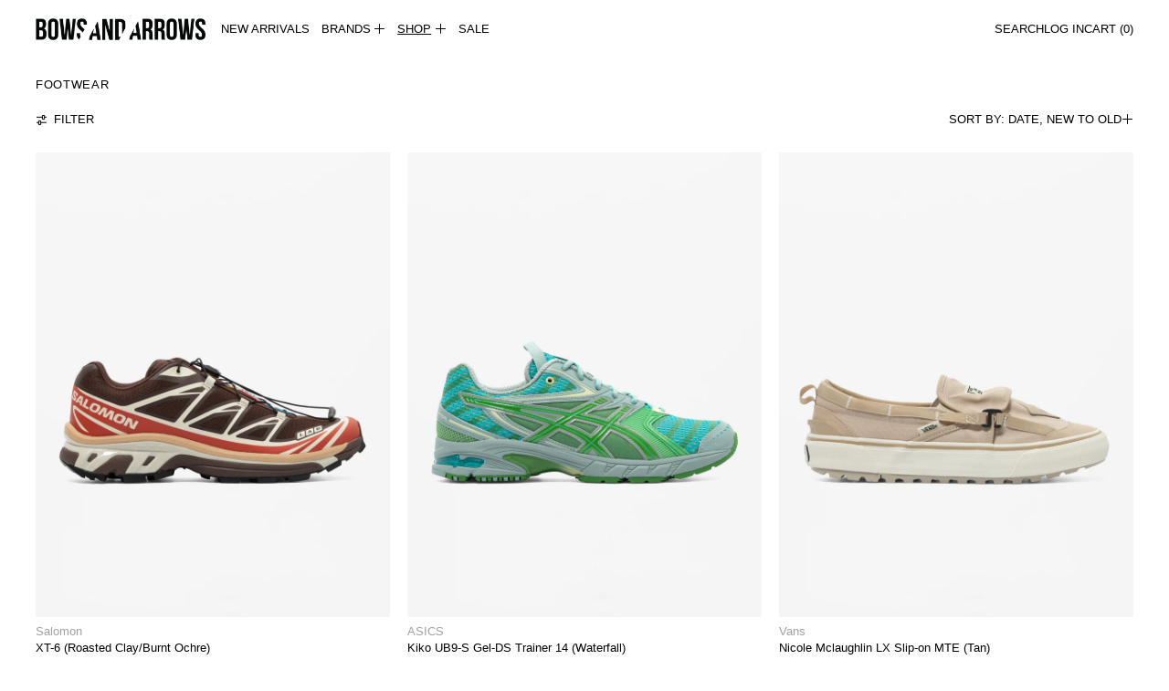

--- FILE ---
content_type: text/html; charset=utf-8
request_url: https://bowsandarrowsberkeley.com/collections/all-footwear?page=3
body_size: 51204
content:
<!doctype html>
<html class="no-js" lang="en">
  <head>
    <meta charset="utf-8">
    <meta http-equiv="X-UA-Compatible" content="IE=edge">
    <meta name="viewport" content="width=device-width,initial-scale=1">
    <meta name="theme-color" content="">
    <link rel="canonical" href="https://bowsandarrowsberkeley.com/collections/all-footwear?page=3">
    <link rel="preconnect" href="https://cdn.shopify.com" crossorigin><link
        rel="icon"
        type="image/png"
        href="//bowsandarrowsberkeley.com/cdn/shop/files/rock-fav.png?crop=center&height=32&v=1706642176&width=32"
      ><link rel="preconnect" href="https://fonts.shopifycdn.com" crossorigin><title>
      Footwear
 &ndash; Page 3
        &ndash; Bows and Arrows</title>

    

    <script>window.performance && window.performance.mark && window.performance.mark('shopify.content_for_header.start');</script><meta name="google-site-verification" content="X5pbSXSKhiWiTLDF-M_MDq6Nv40ZRxtGZ0aAVza0ikU">
<meta id="shopify-digital-wallet" name="shopify-digital-wallet" content="/2138502/digital_wallets/dialog">
<meta name="shopify-checkout-api-token" content="4e1a1ec97a4ba0c0b8c4042f75b3e6dd">
<meta id="in-context-paypal-metadata" data-shop-id="2138502" data-venmo-supported="false" data-environment="production" data-locale="en_US" data-paypal-v4="true" data-currency="USD">
<link rel="alternate" type="application/atom+xml" title="Feed" href="/collections/all-footwear.atom" />
<link rel="prev" href="/collections/all-footwear?page=2">
<link rel="alternate" hreflang="x-default" href="https://bowsandarrowsberkeley.com/collections/all-footwear?page=3">
<link rel="alternate" hreflang="en" href="https://bowsandarrowsberkeley.com/collections/all-footwear?page=3">
<link rel="alternate" hreflang="fr" href="https://bowsandarrowsberkeley.com/fr/collections/all-footwear?page=3">
<link rel="alternate" hreflang="ja" href="https://bowsandarrowsberkeley.com/ja/collections/all-footwear?page=3">
<link rel="alternate" hreflang="ko" href="https://bowsandarrowsberkeley.com/ko/collections/all-footwear?page=3">
<link rel="alternate" hreflang="es" href="https://bowsandarrowsberkeley.com/es/collections/all-footwear?page=3">
<link rel="alternate" type="application/json+oembed" href="https://bowsandarrowsberkeley.com/collections/all-footwear.oembed?page=3">
<script async="async" src="/checkouts/internal/preloads.js?locale=en-US"></script>
<link rel="preconnect" href="https://shop.app" crossorigin="anonymous">
<script async="async" src="https://shop.app/checkouts/internal/preloads.js?locale=en-US&shop_id=2138502" crossorigin="anonymous"></script>
<script id="apple-pay-shop-capabilities" type="application/json">{"shopId":2138502,"countryCode":"US","currencyCode":"USD","merchantCapabilities":["supports3DS"],"merchantId":"gid:\/\/shopify\/Shop\/2138502","merchantName":"Bows and Arrows","requiredBillingContactFields":["postalAddress","email","phone"],"requiredShippingContactFields":["postalAddress","email","phone"],"shippingType":"shipping","supportedNetworks":["visa","masterCard","amex","discover","elo","jcb"],"total":{"type":"pending","label":"Bows and Arrows","amount":"1.00"},"shopifyPaymentsEnabled":true,"supportsSubscriptions":true}</script>
<script id="shopify-features" type="application/json">{"accessToken":"4e1a1ec97a4ba0c0b8c4042f75b3e6dd","betas":["rich-media-storefront-analytics"],"domain":"bowsandarrowsberkeley.com","predictiveSearch":true,"shopId":2138502,"locale":"en"}</script>
<script>var Shopify = Shopify || {};
Shopify.shop = "bowsandarrowsberkeley.myshopify.com";
Shopify.locale = "en";
Shopify.currency = {"active":"USD","rate":"1.0"};
Shopify.country = "US";
Shopify.theme = {"name":"bows-and-arrows-shopify-theme\/main","id":137845407932,"schema_name":"Exhibit","schema_version":"1.1.0","theme_store_id":null,"role":"main"};
Shopify.theme.handle = "null";
Shopify.theme.style = {"id":null,"handle":null};
Shopify.cdnHost = "bowsandarrowsberkeley.com/cdn";
Shopify.routes = Shopify.routes || {};
Shopify.routes.root = "/";</script>
<script type="module">!function(o){(o.Shopify=o.Shopify||{}).modules=!0}(window);</script>
<script>!function(o){function n(){var o=[];function n(){o.push(Array.prototype.slice.apply(arguments))}return n.q=o,n}var t=o.Shopify=o.Shopify||{};t.loadFeatures=n(),t.autoloadFeatures=n()}(window);</script>
<script>
  window.ShopifyPay = window.ShopifyPay || {};
  window.ShopifyPay.apiHost = "shop.app\/pay";
  window.ShopifyPay.redirectState = null;
</script>
<script id="shop-js-analytics" type="application/json">{"pageType":"collection"}</script>
<script defer="defer" async type="module" src="//bowsandarrowsberkeley.com/cdn/shopifycloud/shop-js/modules/v2/client.init-shop-cart-sync_WVOgQShq.en.esm.js"></script>
<script defer="defer" async type="module" src="//bowsandarrowsberkeley.com/cdn/shopifycloud/shop-js/modules/v2/chunk.common_C_13GLB1.esm.js"></script>
<script defer="defer" async type="module" src="//bowsandarrowsberkeley.com/cdn/shopifycloud/shop-js/modules/v2/chunk.modal_CLfMGd0m.esm.js"></script>
<script type="module">
  await import("//bowsandarrowsberkeley.com/cdn/shopifycloud/shop-js/modules/v2/client.init-shop-cart-sync_WVOgQShq.en.esm.js");
await import("//bowsandarrowsberkeley.com/cdn/shopifycloud/shop-js/modules/v2/chunk.common_C_13GLB1.esm.js");
await import("//bowsandarrowsberkeley.com/cdn/shopifycloud/shop-js/modules/v2/chunk.modal_CLfMGd0m.esm.js");

  window.Shopify.SignInWithShop?.initShopCartSync?.({"fedCMEnabled":true,"windoidEnabled":true});

</script>
<script>
  window.Shopify = window.Shopify || {};
  if (!window.Shopify.featureAssets) window.Shopify.featureAssets = {};
  window.Shopify.featureAssets['shop-js'] = {"shop-cart-sync":["modules/v2/client.shop-cart-sync_DuR37GeY.en.esm.js","modules/v2/chunk.common_C_13GLB1.esm.js","modules/v2/chunk.modal_CLfMGd0m.esm.js"],"init-fed-cm":["modules/v2/client.init-fed-cm_BucUoe6W.en.esm.js","modules/v2/chunk.common_C_13GLB1.esm.js","modules/v2/chunk.modal_CLfMGd0m.esm.js"],"shop-toast-manager":["modules/v2/client.shop-toast-manager_B0JfrpKj.en.esm.js","modules/v2/chunk.common_C_13GLB1.esm.js","modules/v2/chunk.modal_CLfMGd0m.esm.js"],"init-shop-cart-sync":["modules/v2/client.init-shop-cart-sync_WVOgQShq.en.esm.js","modules/v2/chunk.common_C_13GLB1.esm.js","modules/v2/chunk.modal_CLfMGd0m.esm.js"],"shop-button":["modules/v2/client.shop-button_B_U3bv27.en.esm.js","modules/v2/chunk.common_C_13GLB1.esm.js","modules/v2/chunk.modal_CLfMGd0m.esm.js"],"init-windoid":["modules/v2/client.init-windoid_DuP9q_di.en.esm.js","modules/v2/chunk.common_C_13GLB1.esm.js","modules/v2/chunk.modal_CLfMGd0m.esm.js"],"shop-cash-offers":["modules/v2/client.shop-cash-offers_BmULhtno.en.esm.js","modules/v2/chunk.common_C_13GLB1.esm.js","modules/v2/chunk.modal_CLfMGd0m.esm.js"],"pay-button":["modules/v2/client.pay-button_CrPSEbOK.en.esm.js","modules/v2/chunk.common_C_13GLB1.esm.js","modules/v2/chunk.modal_CLfMGd0m.esm.js"],"init-customer-accounts":["modules/v2/client.init-customer-accounts_jNk9cPYQ.en.esm.js","modules/v2/client.shop-login-button_DJ5ldayH.en.esm.js","modules/v2/chunk.common_C_13GLB1.esm.js","modules/v2/chunk.modal_CLfMGd0m.esm.js"],"avatar":["modules/v2/client.avatar_BTnouDA3.en.esm.js"],"checkout-modal":["modules/v2/client.checkout-modal_pBPyh9w8.en.esm.js","modules/v2/chunk.common_C_13GLB1.esm.js","modules/v2/chunk.modal_CLfMGd0m.esm.js"],"init-shop-for-new-customer-accounts":["modules/v2/client.init-shop-for-new-customer-accounts_BUoCy7a5.en.esm.js","modules/v2/client.shop-login-button_DJ5ldayH.en.esm.js","modules/v2/chunk.common_C_13GLB1.esm.js","modules/v2/chunk.modal_CLfMGd0m.esm.js"],"init-customer-accounts-sign-up":["modules/v2/client.init-customer-accounts-sign-up_CnczCz9H.en.esm.js","modules/v2/client.shop-login-button_DJ5ldayH.en.esm.js","modules/v2/chunk.common_C_13GLB1.esm.js","modules/v2/chunk.modal_CLfMGd0m.esm.js"],"init-shop-email-lookup-coordinator":["modules/v2/client.init-shop-email-lookup-coordinator_CzjY5t9o.en.esm.js","modules/v2/chunk.common_C_13GLB1.esm.js","modules/v2/chunk.modal_CLfMGd0m.esm.js"],"shop-follow-button":["modules/v2/client.shop-follow-button_CsYC63q7.en.esm.js","modules/v2/chunk.common_C_13GLB1.esm.js","modules/v2/chunk.modal_CLfMGd0m.esm.js"],"shop-login-button":["modules/v2/client.shop-login-button_DJ5ldayH.en.esm.js","modules/v2/chunk.common_C_13GLB1.esm.js","modules/v2/chunk.modal_CLfMGd0m.esm.js"],"shop-login":["modules/v2/client.shop-login_B9ccPdmx.en.esm.js","modules/v2/chunk.common_C_13GLB1.esm.js","modules/v2/chunk.modal_CLfMGd0m.esm.js"],"lead-capture":["modules/v2/client.lead-capture_D0K_KgYb.en.esm.js","modules/v2/chunk.common_C_13GLB1.esm.js","modules/v2/chunk.modal_CLfMGd0m.esm.js"],"payment-terms":["modules/v2/client.payment-terms_BWmiNN46.en.esm.js","modules/v2/chunk.common_C_13GLB1.esm.js","modules/v2/chunk.modal_CLfMGd0m.esm.js"]};
</script>
<script id="__st">var __st={"a":2138502,"offset":-28800,"reqid":"bbf7bb79-a4c5-489d-99d4-ce6026c3b22b-1769629946","pageurl":"bowsandarrowsberkeley.com\/collections\/all-footwear?page=3","u":"13433686b0f5","p":"collection","rtyp":"collection","rid":320649225};</script>
<script>window.ShopifyPaypalV4VisibilityTracking = true;</script>
<script id="captcha-bootstrap">!function(){'use strict';const t='contact',e='account',n='new_comment',o=[[t,t],['blogs',n],['comments',n],[t,'customer']],c=[[e,'customer_login'],[e,'guest_login'],[e,'recover_customer_password'],[e,'create_customer']],r=t=>t.map((([t,e])=>`form[action*='/${t}']:not([data-nocaptcha='true']) input[name='form_type'][value='${e}']`)).join(','),a=t=>()=>t?[...document.querySelectorAll(t)].map((t=>t.form)):[];function s(){const t=[...o],e=r(t);return a(e)}const i='password',u='form_key',d=['recaptcha-v3-token','g-recaptcha-response','h-captcha-response',i],f=()=>{try{return window.sessionStorage}catch{return}},m='__shopify_v',_=t=>t.elements[u];function p(t,e,n=!1){try{const o=window.sessionStorage,c=JSON.parse(o.getItem(e)),{data:r}=function(t){const{data:e,action:n}=t;return t[m]||n?{data:e,action:n}:{data:t,action:n}}(c);for(const[e,n]of Object.entries(r))t.elements[e]&&(t.elements[e].value=n);n&&o.removeItem(e)}catch(o){console.error('form repopulation failed',{error:o})}}const l='form_type',E='cptcha';function T(t){t.dataset[E]=!0}const w=window,h=w.document,L='Shopify',v='ce_forms',y='captcha';let A=!1;((t,e)=>{const n=(g='f06e6c50-85a8-45c8-87d0-21a2b65856fe',I='https://cdn.shopify.com/shopifycloud/storefront-forms-hcaptcha/ce_storefront_forms_captcha_hcaptcha.v1.5.2.iife.js',D={infoText:'Protected by hCaptcha',privacyText:'Privacy',termsText:'Terms'},(t,e,n)=>{const o=w[L][v],c=o.bindForm;if(c)return c(t,g,e,D).then(n);var r;o.q.push([[t,g,e,D],n]),r=I,A||(h.body.append(Object.assign(h.createElement('script'),{id:'captcha-provider',async:!0,src:r})),A=!0)});var g,I,D;w[L]=w[L]||{},w[L][v]=w[L][v]||{},w[L][v].q=[],w[L][y]=w[L][y]||{},w[L][y].protect=function(t,e){n(t,void 0,e),T(t)},Object.freeze(w[L][y]),function(t,e,n,w,h,L){const[v,y,A,g]=function(t,e,n){const i=e?o:[],u=t?c:[],d=[...i,...u],f=r(d),m=r(i),_=r(d.filter((([t,e])=>n.includes(e))));return[a(f),a(m),a(_),s()]}(w,h,L),I=t=>{const e=t.target;return e instanceof HTMLFormElement?e:e&&e.form},D=t=>v().includes(t);t.addEventListener('submit',(t=>{const e=I(t);if(!e)return;const n=D(e)&&!e.dataset.hcaptchaBound&&!e.dataset.recaptchaBound,o=_(e),c=g().includes(e)&&(!o||!o.value);(n||c)&&t.preventDefault(),c&&!n&&(function(t){try{if(!f())return;!function(t){const e=f();if(!e)return;const n=_(t);if(!n)return;const o=n.value;o&&e.removeItem(o)}(t);const e=Array.from(Array(32),(()=>Math.random().toString(36)[2])).join('');!function(t,e){_(t)||t.append(Object.assign(document.createElement('input'),{type:'hidden',name:u})),t.elements[u].value=e}(t,e),function(t,e){const n=f();if(!n)return;const o=[...t.querySelectorAll(`input[type='${i}']`)].map((({name:t})=>t)),c=[...d,...o],r={};for(const[a,s]of new FormData(t).entries())c.includes(a)||(r[a]=s);n.setItem(e,JSON.stringify({[m]:1,action:t.action,data:r}))}(t,e)}catch(e){console.error('failed to persist form',e)}}(e),e.submit())}));const S=(t,e)=>{t&&!t.dataset[E]&&(n(t,e.some((e=>e===t))),T(t))};for(const o of['focusin','change'])t.addEventListener(o,(t=>{const e=I(t);D(e)&&S(e,y())}));const B=e.get('form_key'),M=e.get(l),P=B&&M;t.addEventListener('DOMContentLoaded',(()=>{const t=y();if(P)for(const e of t)e.elements[l].value===M&&p(e,B);[...new Set([...A(),...v().filter((t=>'true'===t.dataset.shopifyCaptcha))])].forEach((e=>S(e,t)))}))}(h,new URLSearchParams(w.location.search),n,t,e,['guest_login'])})(!0,!0)}();</script>
<script integrity="sha256-4kQ18oKyAcykRKYeNunJcIwy7WH5gtpwJnB7kiuLZ1E=" data-source-attribution="shopify.loadfeatures" defer="defer" src="//bowsandarrowsberkeley.com/cdn/shopifycloud/storefront/assets/storefront/load_feature-a0a9edcb.js" crossorigin="anonymous"></script>
<script crossorigin="anonymous" defer="defer" src="//bowsandarrowsberkeley.com/cdn/shopifycloud/storefront/assets/shopify_pay/storefront-65b4c6d7.js?v=20250812"></script>
<script data-source-attribution="shopify.dynamic_checkout.dynamic.init">var Shopify=Shopify||{};Shopify.PaymentButton=Shopify.PaymentButton||{isStorefrontPortableWallets:!0,init:function(){window.Shopify.PaymentButton.init=function(){};var t=document.createElement("script");t.src="https://bowsandarrowsberkeley.com/cdn/shopifycloud/portable-wallets/latest/portable-wallets.en.js",t.type="module",document.head.appendChild(t)}};
</script>
<script data-source-attribution="shopify.dynamic_checkout.buyer_consent">
  function portableWalletsHideBuyerConsent(e){var t=document.getElementById("shopify-buyer-consent"),n=document.getElementById("shopify-subscription-policy-button");t&&n&&(t.classList.add("hidden"),t.setAttribute("aria-hidden","true"),n.removeEventListener("click",e))}function portableWalletsShowBuyerConsent(e){var t=document.getElementById("shopify-buyer-consent"),n=document.getElementById("shopify-subscription-policy-button");t&&n&&(t.classList.remove("hidden"),t.removeAttribute("aria-hidden"),n.addEventListener("click",e))}window.Shopify?.PaymentButton&&(window.Shopify.PaymentButton.hideBuyerConsent=portableWalletsHideBuyerConsent,window.Shopify.PaymentButton.showBuyerConsent=portableWalletsShowBuyerConsent);
</script>
<script data-source-attribution="shopify.dynamic_checkout.cart.bootstrap">document.addEventListener("DOMContentLoaded",(function(){function t(){return document.querySelector("shopify-accelerated-checkout-cart, shopify-accelerated-checkout")}if(t())Shopify.PaymentButton.init();else{new MutationObserver((function(e,n){t()&&(Shopify.PaymentButton.init(),n.disconnect())})).observe(document.body,{childList:!0,subtree:!0})}}));
</script>
<script id='scb4127' type='text/javascript' async='' src='https://bowsandarrowsberkeley.com/cdn/shopifycloud/privacy-banner/storefront-banner.js'></script><link id="shopify-accelerated-checkout-styles" rel="stylesheet" media="screen" href="https://bowsandarrowsberkeley.com/cdn/shopifycloud/portable-wallets/latest/accelerated-checkout-backwards-compat.css" crossorigin="anonymous">
<style id="shopify-accelerated-checkout-cart">
        #shopify-buyer-consent {
  margin-top: 1em;
  display: inline-block;
  width: 100%;
}

#shopify-buyer-consent.hidden {
  display: none;
}

#shopify-subscription-policy-button {
  background: none;
  border: none;
  padding: 0;
  text-decoration: underline;
  font-size: inherit;
  cursor: pointer;
}

#shopify-subscription-policy-button::before {
  box-shadow: none;
}

      </style>

<script>window.performance && window.performance.mark && window.performance.mark('shopify.content_for_header.end');</script>


<meta property="og:site_name" content="Bows and Arrows">
<meta property="og:url" content="https://bowsandarrowsberkeley.com/collections/all-footwear?page=3">
<meta property="og:title" content="Footwear">
<meta property="og:type" content="website">
<meta property="og:description" content="Independently owned multi-brand boutique featuring curated goods from Comme des Garçons, Asics, Soloman, mfpen, Nike, Needles, Stussy, Lady White Co. and more."><meta property="og:image" content="http://bowsandarrowsberkeley.com/cdn/shop/files/baa-small-shopping-bag.png?height=628&pad_color=fff&v=1706293842&width=1200">
  <meta property="og:image:secure_url" content="https://bowsandarrowsberkeley.com/cdn/shop/files/baa-small-shopping-bag.png?height=628&pad_color=fff&v=1706293842&width=1200">
  <meta property="og:image:width" content="1200">
  <meta property="og:image:height" content="628"><meta name="twitter:card" content="summary_large_image">
<meta name="twitter:title" content="Footwear">
<meta name="twitter:description" content="Independently owned multi-brand boutique featuring curated goods from Comme des Garçons, Asics, Soloman, mfpen, Nike, Needles, Stussy, Lady White Co. and more.">
<script>
  window.THEMENAME = 'SUBSTRUCT';
  window.THEMEVERSION = '0.1.0';

  document.documentElement.className = document.documentElement.className.replace('no-js', 'js');

  function debounce(fn, wait) {
    let t;
    return (...args) => {
      clearTimeout(t);
      t = setTimeout(() => fn.apply(this, args), wait);
    };
  }

  window.theme = {
    strings: {
      loading: "Loading",
      itemCountOne: "{{ count }} item",
      itemCountOther: "{{ count }} items",
      addToCart: "Add to Cart",
      soldOut: "Sold Out",
      unavailable: "Unavailable",
      regularPrice: "Regular price",
      salePrice: "Sale price",
      sale: "On Sale",
      unitPrice: "Unit price",
      unitPriceSeparator: "per",
      cartEmpty: "Your cart is currently empty.",
      cartCookies: "Enable cookies to use the shopping cart",
      update: "Update Cart",
      quantity: "Quantity",
      discountedTotal: "Discounted total",
      regularTotal: "Regular total",
      priceColumn: "See Price column for discount details.",
      addedToCart: "Added to Cart!",
      cartError: "There was an error while updating your cart. Please try again.",
      cartAddError: "All {{ title }} are in your cart."
    },
    routes: {
      root_url: "\/",
      predictive_search_url: "\/search\/suggest",
      cart_url: "\/cart",
      cart_add_url: "\/cart\/add",
      cart_change_url: "\/cart\/change",
      cart_update_url: "\/cart\/update",
      cart_clear_url: "\/cart\/clear",
    },
    moneyFormat: "${{amount}}",
    moneyWithCurrencyFormat: "${{amount}} USD",
    get defaultMoneyFormat() {
      return this.moneyFormat;
    },
    cartItemCount: 0,
    settings: {
      cart_type: "drawer",
      open_drawer_on_add_to_cart: true
    },
    info: {
      name: 'Substruct',
    }
  };
</script>
<script src="//bowsandarrowsberkeley.com/cdn/shop/t/106/assets/utils.js?v=172123362488042381251723750562" defer></script>
    <script
      src="//bowsandarrowsberkeley.com/cdn/shop/t/106/assets/polyfills-inert.bundle.min.js?v=9775187524458939151723750561"
      type="module"
    ></script>
    <script
      src="//bowsandarrowsberkeley.com/cdn/shop/t/106/assets/global.bundle.min.js?v=140088728663493413701723750563"
      type="module"
    ></script>
    <script
      src="//bowsandarrowsberkeley.com/cdn/shop/t/106/assets/quantity-stepper.js?v=100736204299696274221723750561"
      type="module"
    ></script>
    

    
      <script src="//bowsandarrowsberkeley.com/cdn/shop/t/106/assets/cart-items.js?v=50530010457349698261723750562" type="module"></script>
      <script src="//bowsandarrowsberkeley.com/cdn/shop/t/106/assets/cart-footer.js?v=92483396784368349501723750562" type="module"></script>
      
        <script src="//bowsandarrowsberkeley.com/cdn/shop/t/106/assets/cart-note.js?v=176790727134936207331723750562" type="module"></script>
      
    

    <script src="//bowsandarrowsberkeley.com/cdn/shop/t/106/assets/section-group-resize-observer.js?v=166234636156006366751723750562" defer></script>

    

    
      <script
        src="//bowsandarrowsberkeley.com/cdn/shop/t/106/assets/vendor-cart.bundle.min.js?v=15289088482190403031723750563"
        type="module"
      ></script>
    

    

    <script>
      window.onYouTubeIframeAPIReady = () => {
        document.body.dispatchEvent(new CustomEvent('youtubeiframeapiready'));
      };
    </script><style id="generated-critical-css">
.flex>.break-words,.flex>.rte,.flex>.rte *{min-width:40%}.dynamic-payment-buttons .shopify-payment-button__button--hidden{display:none}.wrapper{max-width:var(--max-site-width)}.grid-wrapper,.wrapper{margin-left:auto;margin-right:auto;padding-left:var(--wrapper-left-and-right-margin);padding-right:var(--wrapper-left-and-right-margin)}.grid-wrapper{max-width:var(--max-grid-width)}.flex{display:flex}.hidden-if-no-content:has(.no-content){display:none}[data-shopify-xr-hidden]{display:none}
</style>








<style data-shopify>
  
  

</style>
<style>
  :root {
    --payment-button-height: 48px;
    --section-x-padding: 1.25rem;
    --transparent: transparent;
    --sidebar-width: 0px;
    --main-section-column-start: 1;
    --main-grid-layout: auto;
    --icon-thickness: 1;

    --theme-row-gap-mobile: 0.625rem;
    --theme-col-gap-mobile:  0.625rem;
    --theme-row-gap-desktop:  1.25rem;
    --theme-col-gap-desktop:   1.25rem;
    --theme-row-gap: var(--theme-row-gap-mobile);
    --theme-col-gap: var(--theme-col-gap-mobile);
    --theme-gap: var(--theme-row-gap-mobile) var(--theme-col-gap-mobile);


    --media-grid-row-gap-mobile: 1.5rem;
    --media-grid-col-gap-mobile:  0.75rem;
    --media-grid-row-gap-desktop:  3.0rem;
    --media-grid-col-gap-desktop:   1.5rem;
    --media-grid-row-gap: var(--media-grid-row-gap-mobile);
    --media-grid-col-gap: var(--media-grid-col-gap-mobile);
    --media-grid-gap: var(--media-grid-row-gap-mobile) var(--media-grid-col-gap-mobile);

    --section-vertical-spacing-desktop: 3.25rem;
    --section-vertical-spacing-mobile: 36px;
    --section-vertical-spacing: var(--section-vertical-spacing-mobile);


    --spacer: 1rem;


    --mobile-left-and-right-margin: 0.75rem;
    --desktop-left-and-right-margin: 3.0rem;
    --wrapper-left-and-right-margin: var(--mobile-left-and-right-margin);

    --media-border-radius: 0;--section-title-col-span: 4;
    --section-content-col-span: 6;--max-site-width: 100%;
    --max-grid-width: 100%;

    --section-container-left-and-right-margin: 0;

    --main-font-stack: Helvetica, Arial, sans-serif;
    --main-font-weight: 400;
    --main-font-style: normal;

    --heading-font-stack: Helvetica, Arial, sans-serif;
    --heading-font-weight: 400;
    --heading-font-style: normal;
    --heading-line-height: 1.3;
    --heading-text-transform: uppercase;

    --heading-letterspacing: 0.05em;
    --heading-capitalize: uppercase;
    --heading-decoration: none;

    --color-scheme-error: 245 0 0;
    --color-scheme-success: 0 215 0;

    font-size: 81.25%;

    --base-font-size-from-settings: 13;

    --space-1: 0.625rem; /* .py-2.5 */
    --space-2: 1.25rem; /* .py-5 */
    --space-3: 2.5rem; /* .py-10 */
    --space-4: 5rem; /* .py-20 */
    --space-5: 7rem; /* .py-28 */

    --font-size-ratio-xs: 0.563; /* 1 */
    --font-size-ratio-sm: 0.75;  /* 2 */
    --font-size-ratio-base: 1; /* 3 */
    --font-size-ratio-md: 1.333;
    --font-size-ratio-lg: 1.777;
    --font-size-ratio-xl: 2.369;
    --font-size-ratio-2xl: 3.157;
    --font-size-ratio-3xl: 4.209;
    --font-size-ratio-4xl: 5.61;
    --font-size-ratio-5xl: 7.478;
    --font-size-ratio-6xl: 9.969;
    --font-size-ratio-7xl: 13.288;
    --font-size-ratio-8xl: 17.713;
    --font-size-ratio-9xl: 23.612;

    --font-size-xs: calc(var(--font-size-ratio-xs) * 1rem);
    --font-size-sm: calc(var(--font-size-ratio-sm) * 1rem);
    --font-size-base: calc(var(--font-size-ratio-base) * 1rem);
    --font-size-md: calc(var(--font-size-ratio-md) * 1rem);
    --font-size-lg: calc(var(--font-size-ratio-lg) * 1rem);
    --font-size-xl: calc(var(--font-size-ratio-xl) * 1rem);
    --font-size-2xl: calc(var(--font-size-ratio-2xl) * 1rem);
    --font-size-3xl: calc(var(--font-size-ratio-3xl) * 1rem);
    --font-size-4xl: calc(var(--font-size-ratio-4xl) * 1rem);
    --font-size-5xl: calc(var(--font-size-ratio-5xl) * 1rem);
    --font-size-6xl: calc(var(--font-size-ratio-6xl) * 1rem);
    --font-size-7xl: calc(var(--font-size-ratio-7xl) * 1rem);
    --font-size-8xl: calc(var(--font-size-ratio-8xl) * 1rem);
    --font-size-9xl: calc(var(--font-size-ratio-9xl) * 1rem);

    --type-scale-ratio-xs: 0.563; /* 1 */
    --type-scale-ratio-sm: 0.75;  /* 2 */
    --type-scale-ratio-base: 1; /* 3 */
    --type-scale-ratio-md: 1.333;
    --type-scale-ratio-lg: 1.777;
    --type-scale-ratio-xl: 2.369;
    --type-scale-ratio-2xl: 3.157;
    --type-scale-ratio-3xl: 4.209;
    --type-scale-ratio-4xl: 5.61;
    --type-scale-ratio-5xl: 7.478;
    --type-scale-ratio-6xl: 9.969;
    --type-scale-ratio-7xl: 13.288;
    --type-scale-ratio-8xl: 17.713;
    --type-scale-ratio-9xl: 23.612;

    --type-scale-n-2: calc(var(--type-scale-ratio-xs) * 1rem);
    --type-scale-n-1: calc(var(--type-scale-ratio-sm) * 1rem);
    --type-scale-n0: calc(var(--type-scale-ratio-base) * 1rem);
    --type-scale-n1: calc(var(--type-scale-ratio-md) * 1rem);
    --type-scale-n2: calc(var(--type-scale-ratio-lg) * 1rem);
    --type-scale-n3: calc(var(--type-scale-ratio-xl) * 1rem);
    --type-scale-n4: calc(var(--type-scale-ratio-2xl) * 1rem);
    --type-scale-n5: calc(var(--type-scale-ratio-3xl) * 1rem);
    --type-scale-n6: calc(var(--type-scale-ratio-4xl) * 1rem);
    --type-scale-n7: calc(var(--type-scale-ratio-5xl) * 1rem);
    --type-scale-n8: calc(var(--type-scale-ratio-6xl) * 1rem);
    --type-scale-n9: calc(var(--type-scale-ratio-7xl) * 1rem);
    --type-scale-n10: calc(var(--type-scale-ratio-8xl) * 1rem);
    --type-scale-n11: calc(var(--type-scale-ratio-9xl) * 1rem);

    --base-line-height: 1.4;
    --bopy-text-uppercase: none;

    --font-size-heading: var(--font-size-3xl);

    --hero-height: 0px;
    --full-screen-including-header: 100vh;
    --full-screen-excluding-header-and-hero: 100vh;

    --tile-products-text-transform: uppercase;
    --button-text-transform: uppercase;
    --button-border-radius: 1rem;
    --input-border-radius: 1rem;

    --border-thickness: 1px;
    --underline-thickness: 1px;
    --outline-thickness: 0.1rem;
    --paragraph-spacing-adjust: 1;
    --paragraph-indent-adjust: 0;

    --icon-svg-select: url(//bowsandarrowsberkeley.com/cdn/shop/t/106/assets/icon-select.svg?v=9255);
    --icon-svg-select-primary: url(//bowsandarrowsberkeley.com/cdn/shop/t/106/assets/icon-select-primary.svg?v=9255);
    --icon-svg-select-secondary: url(//bowsandarrowsberkeley.com/cdn/shop/t/106/assets/icon-select-secondary.svg?v=9255);
    --icon-svg-select-tertiary: url(//bowsandarrowsberkeley.com/cdn/shop/t/106/assets/icon-select-tertiary.svg?v=9255);

    --timing-func-energetic: cubic-bezier(1,0,0.4,1);
    --timing-func-gentle: cubic-bezier(0.5,0,0.4,1);
    --timing-func-neutral: cubic-bezier(0.46,0.03,0.52,0.96);

    --main-grid-columns: minmax(0, 1fr);
    --main-grid-rows: minmax(0,auto);--main-grid-areas:  "ct";--sidebar-display: none;
    --sticky-offset: 0px;



    --standard-heading-size: var(--type-scale-n0);
    --feature-heading-size: var(--type-scale-n0);
    --secondary-heading-size: var(--type-scale-n0);
    --menu-drawer-heading-size: var(--type-scale-n0);

    --text-overlay-text-size: var(--type-scale-n7);
    --follow-mouse-text-size: var(--type-scale-n2);
    --overlay-labels-line-height: 1.1;

    --quick-view-max-width: 30rem;



    /* Buttons */--button-padding-y: 0.25rem;
    --button-padding-x: 0.5rem;
    --button-padding: var(--button-padding-y) var(--button-padding-x);--add-to-cart-button-height: 44px;
  }

  @media (min-width: 990px) {
    :root {
      --standard-heading-size: var(--type-scale-n0);
      --feature-heading-size: var(--type-scale-n0);
      --secondary-heading-size: var(--type-scale-n0);
      --section-vertical-spacing: var(--section-vertical-spacing-desktop);
      --wrapper-left-and-right-margin: var(--desktop-left-and-right-margin);
      --theme-row-gap: var(--theme-row-gap-desktop);
      --theme-col-gap: var(--theme-col-gap-desktop);
      --theme-gap: var(--theme-row-gap-desktop) var(--theme-col-gap-desktop);
      --media-grid-row-gap: var(--media-grid-row-gap-desktop);
      --media-grid-col-gap: var(--media-grid-col-gap-desktop);
      --media-grid-gap: var(--media-grid-row-gap-desktop) var(--media-grid-col-gap-desktop);
    }
  }

  .main-site-grid--sidebar {
    display: var(--sidebar-display);
  }


  @media (min-width: 990px) {

    .main-site-grid {
      display: grid;
      grid-template-columns: var(--main-grid-columns);
      grid-template-rows: var(--main-grid-rows);
      grid-template-areas: var(--main-grid-areas);
    }

    .main-site-grid--container {
      grid-area: ct;
    }
  
    .main-site-grid--header {
      grid-area: hd;
    }
  
    .main-site-grid--hero {
      grid-area: hr;
    }
  
    .main-site-grid--sidebar {
      grid-area: sb;
    }
  
    .main-site-grid--main {
      grid-area: mn;
    }
  
    .main-site-grid--footer {
      grid-area: ft;
    }
  }

  

  .font-heading {
    font-family: var(--heading-font-stack);
    font-weight: var(--heading-font-weight);
    font-style: var(--heading-font-style);
    text-transform: var(--heading-capitalize);
    letter-spacing: var(--heading-letterspacing);
    text-decoration: var(--heading-decoration);
  }

  .font-main {
    font-family: var(--main-font-stack);
    font-weight: var(--main-font-weight);
    font-style: var(--main-font-style);
    text-transform: var(--bopy-text-uppercase);
  }

  .font-accent {
    font-family: var(--accent-font-stack);
    font-weight: var(--accent-font-weight);
    font-style: var(--accent-font-style);
  }

  @media (prefers-color-scheme: light) {
    :root {
      --color-os-background: 255, 255, 255;
    }
  }

  @media (prefers-color-scheme: dark) {
    :root {
      --color-os-background: 0, 0, 0;
    }
  }

  [data-color-scheme] {
    --color-scheme-button-text-hover: var(--color-scheme-accent);
    --color-scheme-button-background-hover: var(--color-scheme-background);
  }

  


  :root,
    
    [data-color-scheme="scheme1"] {
      --color-scheme-text: 0 0 0;
      --color-scheme-background: 255 255 255;
      --color-scheme-accent: 193 190 190;
      --color-scheme-accent-contrast:  255 255 255;
      --color-scheme-secondary: 161 161 161;
      --color-scheme-border: 222 222 222;
      --color-scheme-outline-color: var(--color-scheme-text);

      
      --color-scheme-solid-button-background: var(--color-scheme-text);
      --color-scheme-solid-button-text: var(--color-scheme-background);
      --color-scheme-solid-button-background-hover: var(--color-scheme-accent);
      --color-scheme-solid-button-text-hover: var(--color-scheme-accent-contrast);--arrow-left-svg: url("data:image/svg+xml,%3Csvg width='96' height='48' viewBox='0 0 48 24' fill='none' xmlns='http://www.w3.org/2000/svg'%3E%3Cpath d='M44 11.6667H4' stroke='%23000000' vector-effect='non-scaling-stroke' stroke-width='1' stroke-linecap='round' stroke-linejoin='round'/%3E%3Cpath d='M10.6667 18.3333L4 11.6667L10.6667 5' stroke='%23000000' vector-effect='non-scaling-stroke' stroke-width='1' stroke-linecap='round' stroke-linejoin='round'/%3E%3C/svg%3E%0A");
--arrow-right-svg: url("data:image/svg+xml,%3Csvg width='96' height='48' viewBox='0 0 48 24' fill='none' xmlns='http://www.w3.org/2000/svg'%3E%3Cpath d='M4 11.6667L44 11.6667' stroke='%23000000' vector-effect='non-scaling-stroke' stroke-width='1' stroke-linecap='round' stroke-linejoin='round'/%3E%3Cpath d='M37.3333 5L44 11.6667L37.3333 18.3333' stroke='%23000000' vector-effect='non-scaling-stroke' stroke-width='1' stroke-linecap='round' stroke-linejoin='round'/%3E%3C/svg%3E%0A");
--left-arrow-cursor: var(--arrow-left-svg) 0 24, pointer;
--right-arrow-cursor: var(--arrow-right-svg) 96 24, pointer;}

    

    [data-color-scheme="scheme2"] {
      --color-scheme-text: 194 255 139;
      --color-scheme-background: 78 42 42;
      --color-scheme-accent: 249 255 180;
      --color-scheme-accent-contrast:  59 27 27;
      --color-scheme-secondary: 18 18 18;
      --color-scheme-border: 18 18 18;
      --color-scheme-outline-color: var(--color-scheme-text);

      
      --color-scheme-solid-button-background: var(--color-scheme-text);
      --color-scheme-solid-button-text: var(--color-scheme-background);
      --color-scheme-solid-button-background-hover: var(--color-scheme-accent);
      --color-scheme-solid-button-text-hover: var(--color-scheme-accent-contrast);--arrow-left-svg: url("data:image/svg+xml,%3Csvg width='96' height='48' viewBox='0 0 48 24' fill='none' xmlns='http://www.w3.org/2000/svg'%3E%3Cpath d='M44 11.6667H4' stroke='%23c2ff8b' vector-effect='non-scaling-stroke' stroke-width='1' stroke-linecap='round' stroke-linejoin='round'/%3E%3Cpath d='M10.6667 18.3333L4 11.6667L10.6667 5' stroke='%23c2ff8b' vector-effect='non-scaling-stroke' stroke-width='1' stroke-linecap='round' stroke-linejoin='round'/%3E%3C/svg%3E%0A");
--arrow-right-svg: url("data:image/svg+xml,%3Csvg width='96' height='48' viewBox='0 0 48 24' fill='none' xmlns='http://www.w3.org/2000/svg'%3E%3Cpath d='M4 11.6667L44 11.6667' stroke='%23c2ff8b' vector-effect='non-scaling-stroke' stroke-width='1' stroke-linecap='round' stroke-linejoin='round'/%3E%3Cpath d='M37.3333 5L44 11.6667L37.3333 18.3333' stroke='%23c2ff8b' vector-effect='non-scaling-stroke' stroke-width='1' stroke-linecap='round' stroke-linejoin='round'/%3E%3C/svg%3E%0A");
--left-arrow-cursor: var(--arrow-left-svg) 0 24, pointer;
--right-arrow-cursor: var(--arrow-right-svg) 96 24, pointer;}

    

    [data-color-scheme="scheme-a1306656-4750-4b01-99b1-2ce9ba1f54f6"] {
      --color-scheme-text: 0 0 0;
      --color-scheme-background: 236 236 236;
      --color-scheme-accent: 161 161 161;
      --color-scheme-accent-contrast:  255 255 255;
      --color-scheme-secondary: 0 0 0;
      --color-scheme-border: 0 0 0;
      --color-scheme-outline-color: var(--color-scheme-text);

      
      --color-scheme-solid-button-background: var(--color-scheme-text);
      --color-scheme-solid-button-text: var(--color-scheme-background);
      --color-scheme-solid-button-background-hover: var(--color-scheme-accent);
      --color-scheme-solid-button-text-hover: var(--color-scheme-accent-contrast);--arrow-left-svg: url("data:image/svg+xml,%3Csvg width='96' height='48' viewBox='0 0 48 24' fill='none' xmlns='http://www.w3.org/2000/svg'%3E%3Cpath d='M44 11.6667H4' stroke='%23000000' vector-effect='non-scaling-stroke' stroke-width='1' stroke-linecap='round' stroke-linejoin='round'/%3E%3Cpath d='M10.6667 18.3333L4 11.6667L10.6667 5' stroke='%23000000' vector-effect='non-scaling-stroke' stroke-width='1' stroke-linecap='round' stroke-linejoin='round'/%3E%3C/svg%3E%0A");
--arrow-right-svg: url("data:image/svg+xml,%3Csvg width='96' height='48' viewBox='0 0 48 24' fill='none' xmlns='http://www.w3.org/2000/svg'%3E%3Cpath d='M4 11.6667L44 11.6667' stroke='%23000000' vector-effect='non-scaling-stroke' stroke-width='1' stroke-linecap='round' stroke-linejoin='round'/%3E%3Cpath d='M37.3333 5L44 11.6667L37.3333 18.3333' stroke='%23000000' vector-effect='non-scaling-stroke' stroke-width='1' stroke-linecap='round' stroke-linejoin='round'/%3E%3C/svg%3E%0A");
--left-arrow-cursor: var(--arrow-left-svg) 0 24, pointer;
--right-arrow-cursor: var(--arrow-right-svg) 96 24, pointer;}

    

    [data-color-scheme="scheme-fab84270-fbb2-4bfc-a7cc-43c5ca160fd8"] {
      --color-scheme-text: 255 255 255;
      --color-scheme-background: 18 18 18;
      --color-scheme-accent: 193 190 190;
      --color-scheme-accent-contrast:  255 255 255;
      --color-scheme-secondary: 161 161 161;
      --color-scheme-border: 222 222 222;
      --color-scheme-outline-color: var(--color-scheme-text);

      
      --color-scheme-solid-button-background: var(--color-scheme-text);
      --color-scheme-solid-button-text: var(--color-scheme-background);
      --color-scheme-solid-button-background-hover: var(--color-scheme-accent);
      --color-scheme-solid-button-text-hover: var(--color-scheme-accent-contrast);--arrow-left-svg: url("data:image/svg+xml,%3Csvg width='96' height='48' viewBox='0 0 48 24' fill='none' xmlns='http://www.w3.org/2000/svg'%3E%3Cpath d='M44 11.6667H4' stroke='%23ffffff' vector-effect='non-scaling-stroke' stroke-width='1' stroke-linecap='round' stroke-linejoin='round'/%3E%3Cpath d='M10.6667 18.3333L4 11.6667L10.6667 5' stroke='%23ffffff' vector-effect='non-scaling-stroke' stroke-width='1' stroke-linecap='round' stroke-linejoin='round'/%3E%3C/svg%3E%0A");
--arrow-right-svg: url("data:image/svg+xml,%3Csvg width='96' height='48' viewBox='0 0 48 24' fill='none' xmlns='http://www.w3.org/2000/svg'%3E%3Cpath d='M4 11.6667L44 11.6667' stroke='%23ffffff' vector-effect='non-scaling-stroke' stroke-width='1' stroke-linecap='round' stroke-linejoin='round'/%3E%3Cpath d='M37.3333 5L44 11.6667L37.3333 18.3333' stroke='%23ffffff' vector-effect='non-scaling-stroke' stroke-width='1' stroke-linecap='round' stroke-linejoin='round'/%3E%3C/svg%3E%0A");
--left-arrow-cursor: var(--arrow-left-svg) 0 24, pointer;
--right-arrow-cursor: var(--arrow-right-svg) 96 24, pointer;}

    
@keyframes marquee {
    0% {
      transform: translateX(0);
      -webkit-transform: translateX(0);
    }
    100% {
      transform: translateX(-100%);
      -webkit-transform: translateX(-100%);
    }
  }

  [x-cloak] {
    display: none;
  }
</style>
<link href="//bowsandarrowsberkeley.com/cdn/shop/t/106/assets/base.bundle.css?v=24802954816936904011723751451" rel="stylesheet" type="text/css" media="all" />
  <link href="https://monorail-edge.shopifysvc.com" rel="dns-prefetch">
<script>(function(){if ("sendBeacon" in navigator && "performance" in window) {try {var session_token_from_headers = performance.getEntriesByType('navigation')[0].serverTiming.find(x => x.name == '_s').description;} catch {var session_token_from_headers = undefined;}var session_cookie_matches = document.cookie.match(/_shopify_s=([^;]*)/);var session_token_from_cookie = session_cookie_matches && session_cookie_matches.length === 2 ? session_cookie_matches[1] : "";var session_token = session_token_from_headers || session_token_from_cookie || "";function handle_abandonment_event(e) {var entries = performance.getEntries().filter(function(entry) {return /monorail-edge.shopifysvc.com/.test(entry.name);});if (!window.abandonment_tracked && entries.length === 0) {window.abandonment_tracked = true;var currentMs = Date.now();var navigation_start = performance.timing.navigationStart;var payload = {shop_id: 2138502,url: window.location.href,navigation_start,duration: currentMs - navigation_start,session_token,page_type: "collection"};window.navigator.sendBeacon("https://monorail-edge.shopifysvc.com/v1/produce", JSON.stringify({schema_id: "online_store_buyer_site_abandonment/1.1",payload: payload,metadata: {event_created_at_ms: currentMs,event_sent_at_ms: currentMs}}));}}window.addEventListener('pagehide', handle_abandonment_event);}}());</script>
<script id="web-pixels-manager-setup">(function e(e,d,r,n,o){if(void 0===o&&(o={}),!Boolean(null===(a=null===(i=window.Shopify)||void 0===i?void 0:i.analytics)||void 0===a?void 0:a.replayQueue)){var i,a;window.Shopify=window.Shopify||{};var t=window.Shopify;t.analytics=t.analytics||{};var s=t.analytics;s.replayQueue=[],s.publish=function(e,d,r){return s.replayQueue.push([e,d,r]),!0};try{self.performance.mark("wpm:start")}catch(e){}var l=function(){var e={modern:/Edge?\/(1{2}[4-9]|1[2-9]\d|[2-9]\d{2}|\d{4,})\.\d+(\.\d+|)|Firefox\/(1{2}[4-9]|1[2-9]\d|[2-9]\d{2}|\d{4,})\.\d+(\.\d+|)|Chrom(ium|e)\/(9{2}|\d{3,})\.\d+(\.\d+|)|(Maci|X1{2}).+ Version\/(15\.\d+|(1[6-9]|[2-9]\d|\d{3,})\.\d+)([,.]\d+|)( \(\w+\)|)( Mobile\/\w+|) Safari\/|Chrome.+OPR\/(9{2}|\d{3,})\.\d+\.\d+|(CPU[ +]OS|iPhone[ +]OS|CPU[ +]iPhone|CPU IPhone OS|CPU iPad OS)[ +]+(15[._]\d+|(1[6-9]|[2-9]\d|\d{3,})[._]\d+)([._]\d+|)|Android:?[ /-](13[3-9]|1[4-9]\d|[2-9]\d{2}|\d{4,})(\.\d+|)(\.\d+|)|Android.+Firefox\/(13[5-9]|1[4-9]\d|[2-9]\d{2}|\d{4,})\.\d+(\.\d+|)|Android.+Chrom(ium|e)\/(13[3-9]|1[4-9]\d|[2-9]\d{2}|\d{4,})\.\d+(\.\d+|)|SamsungBrowser\/([2-9]\d|\d{3,})\.\d+/,legacy:/Edge?\/(1[6-9]|[2-9]\d|\d{3,})\.\d+(\.\d+|)|Firefox\/(5[4-9]|[6-9]\d|\d{3,})\.\d+(\.\d+|)|Chrom(ium|e)\/(5[1-9]|[6-9]\d|\d{3,})\.\d+(\.\d+|)([\d.]+$|.*Safari\/(?![\d.]+ Edge\/[\d.]+$))|(Maci|X1{2}).+ Version\/(10\.\d+|(1[1-9]|[2-9]\d|\d{3,})\.\d+)([,.]\d+|)( \(\w+\)|)( Mobile\/\w+|) Safari\/|Chrome.+OPR\/(3[89]|[4-9]\d|\d{3,})\.\d+\.\d+|(CPU[ +]OS|iPhone[ +]OS|CPU[ +]iPhone|CPU IPhone OS|CPU iPad OS)[ +]+(10[._]\d+|(1[1-9]|[2-9]\d|\d{3,})[._]\d+)([._]\d+|)|Android:?[ /-](13[3-9]|1[4-9]\d|[2-9]\d{2}|\d{4,})(\.\d+|)(\.\d+|)|Mobile Safari.+OPR\/([89]\d|\d{3,})\.\d+\.\d+|Android.+Firefox\/(13[5-9]|1[4-9]\d|[2-9]\d{2}|\d{4,})\.\d+(\.\d+|)|Android.+Chrom(ium|e)\/(13[3-9]|1[4-9]\d|[2-9]\d{2}|\d{4,})\.\d+(\.\d+|)|Android.+(UC? ?Browser|UCWEB|U3)[ /]?(15\.([5-9]|\d{2,})|(1[6-9]|[2-9]\d|\d{3,})\.\d+)\.\d+|SamsungBrowser\/(5\.\d+|([6-9]|\d{2,})\.\d+)|Android.+MQ{2}Browser\/(14(\.(9|\d{2,})|)|(1[5-9]|[2-9]\d|\d{3,})(\.\d+|))(\.\d+|)|K[Aa][Ii]OS\/(3\.\d+|([4-9]|\d{2,})\.\d+)(\.\d+|)/},d=e.modern,r=e.legacy,n=navigator.userAgent;return n.match(d)?"modern":n.match(r)?"legacy":"unknown"}(),u="modern"===l?"modern":"legacy",c=(null!=n?n:{modern:"",legacy:""})[u],f=function(e){return[e.baseUrl,"/wpm","/b",e.hashVersion,"modern"===e.buildTarget?"m":"l",".js"].join("")}({baseUrl:d,hashVersion:r,buildTarget:u}),m=function(e){var d=e.version,r=e.bundleTarget,n=e.surface,o=e.pageUrl,i=e.monorailEndpoint;return{emit:function(e){var a=e.status,t=e.errorMsg,s=(new Date).getTime(),l=JSON.stringify({metadata:{event_sent_at_ms:s},events:[{schema_id:"web_pixels_manager_load/3.1",payload:{version:d,bundle_target:r,page_url:o,status:a,surface:n,error_msg:t},metadata:{event_created_at_ms:s}}]});if(!i)return console&&console.warn&&console.warn("[Web Pixels Manager] No Monorail endpoint provided, skipping logging."),!1;try{return self.navigator.sendBeacon.bind(self.navigator)(i,l)}catch(e){}var u=new XMLHttpRequest;try{return u.open("POST",i,!0),u.setRequestHeader("Content-Type","text/plain"),u.send(l),!0}catch(e){return console&&console.warn&&console.warn("[Web Pixels Manager] Got an unhandled error while logging to Monorail."),!1}}}}({version:r,bundleTarget:l,surface:e.surface,pageUrl:self.location.href,monorailEndpoint:e.monorailEndpoint});try{o.browserTarget=l,function(e){var d=e.src,r=e.async,n=void 0===r||r,o=e.onload,i=e.onerror,a=e.sri,t=e.scriptDataAttributes,s=void 0===t?{}:t,l=document.createElement("script"),u=document.querySelector("head"),c=document.querySelector("body");if(l.async=n,l.src=d,a&&(l.integrity=a,l.crossOrigin="anonymous"),s)for(var f in s)if(Object.prototype.hasOwnProperty.call(s,f))try{l.dataset[f]=s[f]}catch(e){}if(o&&l.addEventListener("load",o),i&&l.addEventListener("error",i),u)u.appendChild(l);else{if(!c)throw new Error("Did not find a head or body element to append the script");c.appendChild(l)}}({src:f,async:!0,onload:function(){if(!function(){var e,d;return Boolean(null===(d=null===(e=window.Shopify)||void 0===e?void 0:e.analytics)||void 0===d?void 0:d.initialized)}()){var d=window.webPixelsManager.init(e)||void 0;if(d){var r=window.Shopify.analytics;r.replayQueue.forEach((function(e){var r=e[0],n=e[1],o=e[2];d.publishCustomEvent(r,n,o)})),r.replayQueue=[],r.publish=d.publishCustomEvent,r.visitor=d.visitor,r.initialized=!0}}},onerror:function(){return m.emit({status:"failed",errorMsg:"".concat(f," has failed to load")})},sri:function(e){var d=/^sha384-[A-Za-z0-9+/=]+$/;return"string"==typeof e&&d.test(e)}(c)?c:"",scriptDataAttributes:o}),m.emit({status:"loading"})}catch(e){m.emit({status:"failed",errorMsg:(null==e?void 0:e.message)||"Unknown error"})}}})({shopId: 2138502,storefrontBaseUrl: "https://bowsandarrowsberkeley.com",extensionsBaseUrl: "https://extensions.shopifycdn.com/cdn/shopifycloud/web-pixels-manager",monorailEndpoint: "https://monorail-edge.shopifysvc.com/unstable/produce_batch",surface: "storefront-renderer",enabledBetaFlags: ["2dca8a86"],webPixelsConfigList: [{"id":"463536316","configuration":"{\"config\":\"{\\\"pixel_id\\\":\\\"AW-965966881\\\",\\\"google_tag_ids\\\":[\\\"AW-965966881\\\",\\\"GT-NGK5HFNP\\\"],\\\"target_country\\\":\\\"US\\\",\\\"gtag_events\\\":[{\\\"type\\\":\\\"search\\\",\\\"action_label\\\":\\\"AW-965966881\\\/1KjTCIPfuM0ZEKH4zcwD\\\"},{\\\"type\\\":\\\"begin_checkout\\\",\\\"action_label\\\":\\\"AW-965966881\\\/oJjTCInfuM0ZEKH4zcwD\\\"},{\\\"type\\\":\\\"view_item\\\",\\\"action_label\\\":[\\\"AW-965966881\\\/w3zWCIDfuM0ZEKH4zcwD\\\",\\\"MC-66QJMF8YZF\\\"]},{\\\"type\\\":\\\"purchase\\\",\\\"action_label\\\":[\\\"AW-965966881\\\/iHtOCPreuM0ZEKH4zcwD\\\",\\\"MC-66QJMF8YZF\\\"]},{\\\"type\\\":\\\"page_view\\\",\\\"action_label\\\":[\\\"AW-965966881\\\/LP1_CP3euM0ZEKH4zcwD\\\",\\\"MC-66QJMF8YZF\\\"]},{\\\"type\\\":\\\"add_payment_info\\\",\\\"action_label\\\":\\\"AW-965966881\\\/d23RCIzfuM0ZEKH4zcwD\\\"},{\\\"type\\\":\\\"add_to_cart\\\",\\\"action_label\\\":\\\"AW-965966881\\\/lFWACIbfuM0ZEKH4zcwD\\\"}],\\\"enable_monitoring_mode\\\":false}\"}","eventPayloadVersion":"v1","runtimeContext":"OPEN","scriptVersion":"b2a88bafab3e21179ed38636efcd8a93","type":"APP","apiClientId":1780363,"privacyPurposes":[],"dataSharingAdjustments":{"protectedCustomerApprovalScopes":["read_customer_address","read_customer_email","read_customer_name","read_customer_personal_data","read_customer_phone"]}},{"id":"216858812","configuration":"{\"pixel_id\":\"354310991659637\",\"pixel_type\":\"facebook_pixel\",\"metaapp_system_user_token\":\"-\"}","eventPayloadVersion":"v1","runtimeContext":"OPEN","scriptVersion":"ca16bc87fe92b6042fbaa3acc2fbdaa6","type":"APP","apiClientId":2329312,"privacyPurposes":["ANALYTICS","MARKETING","SALE_OF_DATA"],"dataSharingAdjustments":{"protectedCustomerApprovalScopes":["read_customer_address","read_customer_email","read_customer_name","read_customer_personal_data","read_customer_phone"]}},{"id":"101122236","configuration":"{\"tagID\":\"2613097110404\"}","eventPayloadVersion":"v1","runtimeContext":"STRICT","scriptVersion":"18031546ee651571ed29edbe71a3550b","type":"APP","apiClientId":3009811,"privacyPurposes":["ANALYTICS","MARKETING","SALE_OF_DATA"],"dataSharingAdjustments":{"protectedCustomerApprovalScopes":["read_customer_address","read_customer_email","read_customer_name","read_customer_personal_data","read_customer_phone"]}},{"id":"79593660","eventPayloadVersion":"v1","runtimeContext":"LAX","scriptVersion":"1","type":"CUSTOM","privacyPurposes":["ANALYTICS"],"name":"Google Analytics tag (migrated)"},{"id":"shopify-app-pixel","configuration":"{}","eventPayloadVersion":"v1","runtimeContext":"STRICT","scriptVersion":"0450","apiClientId":"shopify-pixel","type":"APP","privacyPurposes":["ANALYTICS","MARKETING"]},{"id":"shopify-custom-pixel","eventPayloadVersion":"v1","runtimeContext":"LAX","scriptVersion":"0450","apiClientId":"shopify-pixel","type":"CUSTOM","privacyPurposes":["ANALYTICS","MARKETING"]}],isMerchantRequest: false,initData: {"shop":{"name":"Bows and Arrows","paymentSettings":{"currencyCode":"USD"},"myshopifyDomain":"bowsandarrowsberkeley.myshopify.com","countryCode":"US","storefrontUrl":"https:\/\/bowsandarrowsberkeley.com"},"customer":null,"cart":null,"checkout":null,"productVariants":[],"purchasingCompany":null},},"https://bowsandarrowsberkeley.com/cdn","fcfee988w5aeb613cpc8e4bc33m6693e112",{"modern":"","legacy":""},{"shopId":"2138502","storefrontBaseUrl":"https:\/\/bowsandarrowsberkeley.com","extensionBaseUrl":"https:\/\/extensions.shopifycdn.com\/cdn\/shopifycloud\/web-pixels-manager","surface":"storefront-renderer","enabledBetaFlags":"[\"2dca8a86\"]","isMerchantRequest":"false","hashVersion":"fcfee988w5aeb613cpc8e4bc33m6693e112","publish":"custom","events":"[[\"page_viewed\",{}],[\"collection_viewed\",{\"collection\":{\"id\":\"320649225\",\"title\":\"Footwear\",\"productVariants\":[{\"price\":{\"amount\":185.0,\"currencyCode\":\"USD\"},\"product\":{\"title\":\"XT-6 (Roasted Clay\/Burnt Ochre)\",\"vendor\":\"Salomon\",\"id\":\"8710370066620\",\"untranslatedTitle\":\"XT-6 (Roasted Clay\/Burnt Ochre)\",\"url\":\"\/products\/xt-6-roaste-burnt-ochre\",\"type\":\"Shoes\"},\"id\":\"44528406003900\",\"image\":{\"src\":\"\/\/bowsandarrowsberkeley.com\/cdn\/shop\/files\/xt-6-burnt-ochre.jpg?v=1740159961\"},\"sku\":\"0006221\",\"title\":\"4.5\",\"untranslatedTitle\":\"4.5\"},{\"price\":{\"amount\":79.0,\"currencyCode\":\"USD\"},\"product\":{\"title\":\"Kiko UB9-S Gel-DS Trainer 14 (Waterfall)\",\"vendor\":\"ASICS\",\"id\":\"8706702573756\",\"untranslatedTitle\":\"Kiko UB9-S Gel-DS Trainer 14 (Waterfall)\",\"url\":\"\/products\/kiko-ub9-s-gel-ds-trainer-14-waterfall-lichen-rock\",\"type\":\"Shoes\"},\"id\":\"44513350811836\",\"image\":{\"src\":\"\/\/bowsandarrowsberkeley.com\/cdn\/shop\/files\/kiko-grey-green.jpg?v=1740765588\"},\"sku\":\"0006081\",\"title\":\"8\",\"untranslatedTitle\":\"8\"},{\"price\":{\"amount\":55.0,\"currencyCode\":\"USD\"},\"product\":{\"title\":\"Nicole Mclaughlin LX Slip-on MTE (Tan)\",\"vendor\":\"Vans\",\"id\":\"8704867762364\",\"untranslatedTitle\":\"Nicole Mclaughlin LX Slip-on MTE (Tan)\",\"url\":\"\/products\/nicole-mclaughlin-lx-slip-on-mte-tan\",\"type\":\"Shoes\"},\"id\":\"44506920779964\",\"image\":{\"src\":\"\/\/bowsandarrowsberkeley.com\/cdn\/shop\/files\/nicole-slip-on.jpg?v=1740503658\"},\"sku\":\"0006060\",\"title\":\"6\",\"untranslatedTitle\":\"6\"},{\"price\":{\"amount\":150.0,\"currencyCode\":\"USD\"},\"product\":{\"title\":\"Gel-Kayano 14 (Black\/Pure Silver)\",\"vendor\":\"ASICS\",\"id\":\"8700200976572\",\"untranslatedTitle\":\"Gel-Kayano 14 (Black\/Pure Silver)\",\"url\":\"\/products\/gel-kayano-14-black-pure-silver\",\"type\":\"Shoes\"},\"id\":\"45676267307196\",\"image\":{\"src\":\"\/\/bowsandarrowsberkeley.com\/cdn\/shop\/files\/gel-kayano-14-black-silver.jpg?v=1738605002\"},\"sku\":\"0010375\",\"title\":\"4\",\"untranslatedTitle\":\"4\"},{\"price\":{\"amount\":79.0,\"currencyCode\":\"USD\"},\"product\":{\"title\":\"GT-2160 (Peidmont Grey\/Deep Marine)\",\"vendor\":\"ASICS\",\"id\":\"8700190163132\",\"untranslatedTitle\":\"GT-2160 (Peidmont Grey\/Deep Marine)\",\"url\":\"\/products\/gt-2160-cream-greige-copy\",\"type\":\"Shoes\"},\"id\":\"44494123729084\",\"image\":{\"src\":\"\/\/bowsandarrowsberkeley.com\/cdn\/shop\/files\/gt-2160-silver-blue.jpg?v=1738607433\"},\"sku\":\"0005879\",\"title\":\"4\",\"untranslatedTitle\":\"4\"},{\"price\":{\"amount\":69.0,\"currencyCode\":\"USD\"},\"product\":{\"title\":\"Handball Spezial (Green\/White)\",\"vendor\":\"Adidas\",\"id\":\"8692106428604\",\"untranslatedTitle\":\"Handball Spezial (Green\/White)\",\"url\":\"\/products\/handball-spezial-green-white\",\"type\":\"Shoes\"},\"id\":\"44494498169020\",\"image\":{\"src\":\"\/\/bowsandarrowsberkeley.com\/cdn\/shop\/files\/spezial-green-gum_5008c432-6205-4946-9455-94af840d71bd.jpg?v=1738170222\"},\"sku\":\"0005901\",\"title\":\"4\",\"untranslatedTitle\":\"4\"},{\"price\":{\"amount\":89.0,\"currencyCode\":\"USD\"},\"product\":{\"title\":\"GT-2160 (Dark Taupe\/Clay Grey)\",\"vendor\":\"ASICS\",\"id\":\"8692076937404\",\"untranslatedTitle\":\"GT-2160 (Dark Taupe\/Clay Grey)\",\"url\":\"\/products\/gt-2160-dark-taupe-clay-grey\",\"type\":\"Shoes\"},\"id\":\"44468776239292\",\"image\":{\"src\":\"\/\/bowsandarrowsberkeley.com\/cdn\/shop\/files\/gt-2160-brown.jpg?v=1738088334\"},\"sku\":\"0005732\",\"title\":\"4.5\",\"untranslatedTitle\":\"4.5\"},{\"price\":{\"amount\":89.0,\"currencyCode\":\"USD\"},\"product\":{\"title\":\"GT-2160 (Cement Grey)\",\"vendor\":\"ASICS\",\"id\":\"8681075769532\",\"untranslatedTitle\":\"GT-2160 (Cement Grey)\",\"url\":\"\/products\/gt-2160-cement-grey\",\"type\":\"Shoes\"},\"id\":\"44435881197756\",\"image\":{\"src\":\"\/\/bowsandarrowsberkeley.com\/cdn\/shop\/files\/gt-2160-grey-suede.jpg?v=1736445188\"},\"sku\":\"0005553\",\"title\":\"4.5\",\"untranslatedTitle\":\"4.5\"},{\"price\":{\"amount\":69.0,\"currencyCode\":\"USD\"},\"product\":{\"title\":\"Gazelle Indoor (Sandstone\/Ochre)\",\"vendor\":\"Adidas\",\"id\":\"8677493440700\",\"untranslatedTitle\":\"Gazelle Indoor (Sandstone\/Ochre)\",\"url\":\"\/products\/gazelle-indoor-sandstone-ochre\",\"type\":\"Shoes\"},\"id\":\"44423812120764\",\"image\":{\"src\":\"\/\/bowsandarrowsberkeley.com\/cdn\/shop\/files\/gazelle-indoor-sandstone.jpg?v=1735930788\"},\"sku\":\"0005464\",\"title\":\"4.5\",\"untranslatedTitle\":\"4.5\"},{\"price\":{\"amount\":60.0,\"currencyCode\":\"USD\"},\"product\":{\"title\":\"Women's Adizero Adios OG (White\/Blue)\",\"vendor\":\"Adidas\",\"id\":\"8672836714684\",\"untranslatedTitle\":\"Women's Adizero Adios OG (White\/Blue)\",\"url\":\"\/products\/womens-adizero-adios-og-core-white-royal-blue\",\"type\":\"Shoes\"},\"id\":\"44409760088252\",\"image\":{\"src\":\"\/\/bowsandarrowsberkeley.com\/cdn\/shop\/files\/adizero-white.jpg?v=1735932560\"},\"sku\":\"0005377\",\"title\":\"W6\",\"untranslatedTitle\":\"W6\"},{\"price\":{\"amount\":59.0,\"currencyCode\":\"USD\"},\"product\":{\"title\":\"Superstar 82 (Core Black\/Cloud White)\",\"vendor\":\"Adidas\",\"id\":\"8659041714364\",\"untranslatedTitle\":\"Superstar 82 (Core Black\/Cloud White)\",\"url\":\"\/products\/superstar-82-core-black-cloud-white\",\"type\":\"Shoes\"},\"id\":\"44368369057980\",\"image\":{\"src\":\"\/\/bowsandarrowsberkeley.com\/cdn\/shop\/files\/superstar-82-black-white.jpg?v=1733252586\"},\"sku\":\"0005129\",\"title\":\"4\",\"untranslatedTitle\":\"4\"},{\"price\":{\"amount\":535.0,\"currencyCode\":\"USD\"},\"product\":{\"title\":\"Reims (Noir)\",\"vendor\":\"Paraboot\",\"id\":\"8597453439164\",\"untranslatedTitle\":\"Reims (Noir)\",\"url\":\"\/products\/paraboot-reims-noir\",\"type\":\"Shoes\"},\"id\":\"44187125547196\",\"image\":{\"src\":\"\/\/bowsandarrowsberkeley.com\/cdn\/shop\/files\/paraboot-reims-black.jpg?v=1728694135\"},\"sku\":\"0004597\",\"title\":\"UK7\",\"untranslatedTitle\":\"UK7\"},{\"price\":{\"amount\":535.0,\"currencyCode\":\"USD\"},\"product\":{\"title\":\"Reims (Cafe)\",\"vendor\":\"Paraboot\",\"id\":\"8597453144252\",\"untranslatedTitle\":\"Reims (Cafe)\",\"url\":\"\/products\/paraboot-reims-cafe\",\"type\":\"Shoes\"},\"id\":\"44187129315516\",\"image\":{\"src\":\"\/\/bowsandarrowsberkeley.com\/cdn\/shop\/files\/paraboot-reims-brn.jpg?v=1728696305\"},\"sku\":\"0004604\",\"title\":\"UK7\",\"untranslatedTitle\":\"UK7\"},{\"price\":{\"amount\":535.0,\"currencyCode\":\"USD\"},\"product\":{\"title\":\"Michael (Noir)\",\"vendor\":\"Paraboot\",\"id\":\"8597451374780\",\"untranslatedTitle\":\"Michael (Noir)\",\"url\":\"\/products\/paraboot-michael-noir\",\"type\":\"Shoes\"},\"id\":\"44789545992380\",\"image\":{\"src\":\"\/\/bowsandarrowsberkeley.com\/cdn\/shop\/files\/paraboot-michael-noir.jpg?v=1728698444\"},\"sku\":\"0007402\",\"title\":\"39\",\"untranslatedTitle\":\"39\"},{\"price\":{\"amount\":535.0,\"currencyCode\":\"USD\"},\"product\":{\"title\":\"Michael (Cafe)\",\"vendor\":\"Paraboot\",\"id\":\"8597451276476\",\"untranslatedTitle\":\"Michael (Cafe)\",\"url\":\"\/products\/paraboot-michael-cafe\",\"type\":\"Shoes\"},\"id\":\"44187107328188\",\"image\":{\"src\":\"\/\/bowsandarrowsberkeley.com\/cdn\/shop\/files\/paraboot-michael-cafe.jpg?v=1728751243\"},\"sku\":\"0004561\",\"title\":\"41\",\"untranslatedTitle\":\"41\"},{\"price\":{\"amount\":635.0,\"currencyCode\":\"USD\"},\"product\":{\"title\":\"Paraboot Mirage (Black)\",\"vendor\":\"ARPENTEUR\",\"id\":\"8596247904444\",\"untranslatedTitle\":\"Paraboot Mirage (Black)\",\"url\":\"\/products\/paraboot-mirage-black\",\"type\":\"Shoes\"},\"id\":\"44183478993084\",\"image\":{\"src\":\"\/\/bowsandarrowsberkeley.com\/cdn\/shop\/files\/mirage-black.jpg?v=1763522984\"},\"sku\":\"0004553\",\"title\":\"UK7\",\"untranslatedTitle\":\"UK7\"},{\"price\":{\"amount\":185.0,\"currencyCode\":\"USD\"},\"product\":{\"title\":\"XT-6 (Black\/Phantom)\",\"vendor\":\"Salomon\",\"id\":\"8550229311676\",\"untranslatedTitle\":\"XT-6 (Black\/Phantom)\",\"url\":\"\/products\/xt-6-black-phantom\",\"type\":\"Shoes\"},\"id\":\"44099160801468\",\"image\":{\"src\":\"\/\/bowsandarrowsberkeley.com\/cdn\/shop\/files\/xt-6-black-phantom-aa-2.jpg?v=1725488138\"},\"sku\":\"0003600\",\"title\":\"4.5\",\"untranslatedTitle\":\"4.5\"},{\"price\":{\"amount\":85.0,\"currencyCode\":\"USD\"},\"product\":{\"title\":\"Lowell (Butterscotch\/Tan)\",\"vendor\":\"Dr. Martens\",\"id\":\"8491416092860\",\"untranslatedTitle\":\"Lowell (Butterscotch\/Tan)\",\"url\":\"\/products\/dr-marten-lowell-butterscotch-tan\",\"type\":\"Shoes\"},\"id\":\"44010044260540\",\"image\":{\"src\":\"\/\/bowsandarrowsberkeley.com\/cdn\/shop\/files\/Dr-Martens-Lowell-Tan.jpg?v=1721751829\"},\"sku\":\"0003118\",\"title\":\"4\",\"untranslatedTitle\":\"4\"},{\"price\":{\"amount\":59.0,\"currencyCode\":\"USD\"},\"product\":{\"title\":\"Chuck 70 (Neutral\/Teal)\",\"vendor\":\"Converse\",\"id\":\"8457869459644\",\"untranslatedTitle\":\"Chuck 70 (Neutral\/Teal)\",\"url\":\"\/products\/converse-chuck-70-neutral-teal\",\"type\":\"Shoes\"},\"id\":\"43952612343996\",\"image\":{\"src\":\"\/\/bowsandarrowsberkeley.com\/cdn\/shop\/files\/chuck-70-teal.jpg?v=1719965750\"},\"sku\":\"0002736\",\"title\":\"5\",\"untranslatedTitle\":\"5\"},{\"price\":{\"amount\":69.0,\"currencyCode\":\"USD\"},\"product\":{\"title\":\"Ostrich Flesh Sandal (Castle\/Black)\",\"vendor\":\"Brain Dead\",\"id\":\"8273863606460\",\"untranslatedTitle\":\"Ostrich Flesh Sandal (Castle\/Black)\",\"url\":\"\/products\/ostrich-flesh-sandal-castle-black\",\"type\":\"SHOES\"},\"id\":\"43554092646588\",\"image\":{\"src\":\"\/\/bowsandarrowsberkeley.com\/cdn\/shop\/files\/oakley-flesh-ostrich.jpg?v=1712607394\"},\"sku\":\"0001602\",\"title\":\"7.5\",\"untranslatedTitle\":\"7.5\"},{\"price\":{\"amount\":200.0,\"currencyCode\":\"USD\"},\"product\":{\"title\":\"XT-6 GTX (Safari\/Black)\",\"vendor\":\"Salomon\",\"id\":\"8221030252732\",\"untranslatedTitle\":\"XT-6 GTX (Safari\/Black)\",\"url\":\"\/products\/xt-6-gtx-safari-black\",\"type\":\"Shoes\"},\"id\":\"43393038123196\",\"image\":{\"src\":\"\/\/bowsandarrowsberkeley.com\/cdn\/shop\/files\/xt6-gtx-safari-1.jpg?v=1709246847\"},\"sku\":\"0000458\",\"title\":\"4.5\",\"untranslatedTitle\":\"4.5\"},{\"price\":{\"amount\":39.0,\"currencyCode\":\"USD\"},\"product\":{\"title\":\"Old Skool 36 LX (Park Ranger)\",\"vendor\":\"Vans\",\"id\":\"8203777966268\",\"untranslatedTitle\":\"Old Skool 36 LX (Park Ranger)\",\"url\":\"\/products\/old-skool-36-lx-park-ranger\",\"type\":\"\"},\"id\":\"43338687152316\",\"image\":{\"src\":\"\/\/bowsandarrowsberkeley.com\/cdn\/shop\/files\/vans-old-skool-black-green.jpg?v=1708549456\"},\"sku\":\"100633\",\"title\":\"8.5\",\"untranslatedTitle\":\"8.5\"},{\"price\":{\"amount\":95.0,\"currencyCode\":\"USD\"},\"product\":{\"title\":\"Old Skool 36 LX (Black\/White)\",\"vendor\":\"Vans\",\"id\":\"8203776557244\",\"untranslatedTitle\":\"Old Skool 36 LX (Black\/White)\",\"url\":\"\/products\/old-skool-36-lx-black-white\",\"type\":\"\"},\"id\":\"43338681516220\",\"image\":{\"src\":\"\/\/bowsandarrowsberkeley.com\/cdn\/shop\/files\/vans-style-36-black-marsh.jpg?v=1761091530\"},\"sku\":\"100642\",\"title\":\"6\",\"untranslatedTitle\":\"6\"},{\"price\":{\"amount\":185.0,\"currencyCode\":\"USD\"},\"product\":{\"title\":\"XT-6 (Vanilla Ice\/Almond Milk)\",\"vendor\":\"Salomon\",\"id\":\"8200843919548\",\"untranslatedTitle\":\"XT-6 (Vanilla Ice\/Almond Milk)\",\"url\":\"\/products\/salomon-xt-6-vanilla-ice-almond-milk\",\"type\":\"Shoes\"},\"id\":\"43327086198972\",\"image\":{\"src\":\"\/\/bowsandarrowsberkeley.com\/cdn\/shop\/files\/almond-xt-f.jpg?v=1708634415\"},\"sku\":\"100472\",\"title\":\"4.5\",\"untranslatedTitle\":\"4.5\"},{\"price\":{\"amount\":99.0,\"currencyCode\":\"USD\"},\"product\":{\"title\":\"Ramsey Monk KLT (Whiskey)\",\"vendor\":\"Dr. Martens\",\"id\":\"8197680857276\",\"untranslatedTitle\":\"Ramsey Monk KLT (Whiskey)\",\"url\":\"\/products\/dr-martens-ramsey-monk-klt-whiskey\",\"type\":\"Shoes\"},\"id\":\"43315114180796\",\"image\":{\"src\":\"\/\/bowsandarrowsberkeley.com\/cdn\/shop\/files\/ramsey-brown-f.jpg?v=1708635027\"},\"sku\":\"100388\",\"title\":\"5\",\"untranslatedTitle\":\"5\"},{\"price\":{\"amount\":79.0,\"currencyCode\":\"USD\"},\"product\":{\"title\":\"Dr. Martens Penton Slingback (Whiskey)\",\"vendor\":\"Dr. Martens\",\"id\":\"8197680365756\",\"untranslatedTitle\":\"Dr. Martens Penton Slingback (Whiskey)\",\"url\":\"\/products\/dr-martens-penton-slingback-whiskey\",\"type\":\"Shoes\"},\"id\":\"43315112313020\",\"image\":{\"src\":\"\/\/bowsandarrowsberkeley.com\/cdn\/shop\/files\/penton-slingback-f-3.jpg?v=1708635765\"},\"sku\":\"100396\",\"title\":\"5\",\"untranslatedTitle\":\"5\"},{\"price\":{\"amount\":79.0,\"currencyCode\":\"USD\"},\"product\":{\"title\":\"Penton Slingback (Black)\",\"vendor\":\"Dr. Martens\",\"id\":\"8197679939772\",\"untranslatedTitle\":\"Penton Slingback (Black)\",\"url\":\"\/products\/dr-martens-penton-slingback-black\",\"type\":\"Shoes\"},\"id\":\"43315111887036\",\"image\":{\"src\":\"\/\/bowsandarrowsberkeley.com\/cdn\/shop\/files\/penton-slingback-black-f.jpg?v=1708635949\"},\"sku\":\"100404\",\"title\":\"5\",\"untranslatedTitle\":\"5\"},{\"price\":{\"amount\":65.0,\"currencyCode\":\"USD\"},\"product\":{\"title\":\"Penton (Black Smooth)\",\"vendor\":\"Dr. Martens\",\"id\":\"8038924878012\",\"untranslatedTitle\":\"Penton (Black Smooth)\",\"url\":\"\/products\/penton-black-smooth\",\"type\":\"Shoes\"},\"id\":\"42938165297340\",\"image\":{\"src\":\"\/\/bowsandarrowsberkeley.com\/cdn\/shop\/files\/adrian-pen.jpg?v=1695759008\"},\"sku\":\"98499\",\"title\":\"4\",\"untranslatedTitle\":\"4\"},{\"price\":{\"amount\":89.0,\"currencyCode\":\"USD\"},\"product\":{\"title\":\"Adrian (Oxblood Quilon)\",\"vendor\":\"Dr. Martens\",\"id\":\"7795365904572\",\"untranslatedTitle\":\"Adrian (Oxblood Quilon)\",\"url\":\"\/products\/dr-martens-adrian-oxblood-quilon\",\"type\":\"Shoes\"},\"id\":\"42591866585276\",\"image\":{\"src\":\"\/\/bowsandarrowsberkeley.com\/cdn\/shop\/products\/adrian-oxblood.jpg?v=1681519491\"},\"sku\":\"96121\",\"title\":\"4\",\"untranslatedTitle\":\"4\"},{\"price\":{\"amount\":99.0,\"currencyCode\":\"USD\"},\"product\":{\"title\":\"Jorge Classic Calf (Black)\",\"vendor\":\"Dr. Martens\",\"id\":\"7780210639036\",\"untranslatedTitle\":\"Jorge Classic Calf (Black)\",\"url\":\"\/products\/jorge-black-classic-calf\",\"type\":\"Shoes\"},\"id\":\"42554891862204\",\"image\":{\"src\":\"\/\/bowsandarrowsberkeley.com\/cdn\/shop\/products\/jorge-black-2.jpg?v=1679452112\"},\"sku\":\"95796\",\"title\":\"4\",\"untranslatedTitle\":\"4\"},{\"price\":{\"amount\":89.0,\"currencyCode\":\"USD\"},\"product\":{\"title\":\"Vintage Adrian (Black Quilon)\",\"vendor\":\"Dr. Martens\",\"id\":\"7460992680124\",\"untranslatedTitle\":\"Vintage Adrian (Black Quilon)\",\"url\":\"\/products\/vintage-adrian-black-quilon\",\"type\":\"Shoes\"},\"id\":\"42570798891196\",\"image\":{\"src\":\"\/\/bowsandarrowsberkeley.com\/cdn\/shop\/products\/adrian-mie-2.jpg?v=1648056076\"},\"sku\":\"95955\",\"title\":\"4\",\"untranslatedTitle\":\"4\"},{\"price\":{\"amount\":75.0,\"currencyCode\":\"USD\"},\"product\":{\"title\":\"Vintage 1461 Quilon (Black)\",\"vendor\":\"Dr. Martens\",\"id\":\"6930283299004\",\"untranslatedTitle\":\"Vintage 1461 Quilon (Black)\",\"url\":\"\/products\/vintage-1461-black-quilon\",\"type\":\"Shoes\"},\"id\":\"42556757541052\",\"image\":{\"src\":\"\/\/bowsandarrowsberkeley.com\/cdn\/shop\/products\/dr-marten-low-2.jpg?v=1626811159\"},\"sku\":\"95804\",\"title\":\"4\",\"untranslatedTitle\":\"4\"},{\"price\":{\"amount\":65.0,\"currencyCode\":\"USD\"},\"product\":{\"title\":\"1460 Smooth (Black)\",\"vendor\":\"Dr. Martens\",\"id\":\"6930279071932\",\"untranslatedTitle\":\"1460 Smooth (Black)\",\"url\":\"\/products\/dr-martens-1460-black-smooth\",\"type\":\"Shoes\"},\"id\":\"40270905999548\",\"image\":{\"src\":\"\/\/bowsandarrowsberkeley.com\/cdn\/shop\/products\/dr-mart-boot-2.jpg?v=1627001735\"},\"sku\":\"83172\",\"title\":\"4\",\"untranslatedTitle\":\"4\"},{\"price\":{\"amount\":90.0,\"currencyCode\":\"USD\"},\"product\":{\"title\":\"Chuck 70 (Parchment)\",\"vendor\":\"Converse\",\"id\":\"215363026962\",\"untranslatedTitle\":\"Chuck 70 (Parchment)\",\"url\":\"\/products\/converse-chuck-70-hi-leather-patch-parchment-garnet-egret\",\"type\":\"Shoes\"},\"id\":\"31064349474881\",\"image\":{\"src\":\"\/\/bowsandarrowsberkeley.com\/cdn\/shop\/files\/chuck-70-parchment.jpg?v=1725400879\"},\"sku\":\"67743\",\"title\":\"3\",\"untranslatedTitle\":\"3\"},{\"price\":{\"amount\":90.0,\"currencyCode\":\"USD\"},\"product\":{\"title\":\"Chuck 70 (Black\/Egret)\",\"vendor\":\"Converse\",\"id\":\"215362928658\",\"untranslatedTitle\":\"Chuck 70 (Black\/Egret)\",\"url\":\"\/products\/converse-chuck-70-hi-leather-patch-black-egret\",\"type\":\"Shoes\"},\"id\":\"31064346755137\",\"image\":{\"src\":\"\/\/bowsandarrowsberkeley.com\/cdn\/shop\/files\/chuck-70-black.jpg?v=1725400551\"},\"sku\":\"67741\",\"title\":\"3\",\"untranslatedTitle\":\"3\"}]}}]]"});</script><script>
  window.ShopifyAnalytics = window.ShopifyAnalytics || {};
  window.ShopifyAnalytics.meta = window.ShopifyAnalytics.meta || {};
  window.ShopifyAnalytics.meta.currency = 'USD';
  var meta = {"products":[{"id":8710370066620,"gid":"gid:\/\/shopify\/Product\/8710370066620","vendor":"Salomon","type":"Shoes","handle":"xt-6-roaste-burnt-ochre","variants":[{"id":44528406003900,"price":18500,"name":"XT-6 (Roasted Clay\/Burnt Ochre) - 4.5","public_title":"4.5","sku":"0006221"},{"id":44528406036668,"price":18500,"name":"XT-6 (Roasted Clay\/Burnt Ochre) - 5","public_title":"5","sku":"0006222"},{"id":44528406069436,"price":18500,"name":"XT-6 (Roasted Clay\/Burnt Ochre) - 5.5","public_title":"5.5","sku":"0006223"},{"id":44528406102204,"price":18500,"name":"XT-6 (Roasted Clay\/Burnt Ochre) - 6","public_title":"6","sku":"0006224"},{"id":44528406134972,"price":18500,"name":"XT-6 (Roasted Clay\/Burnt Ochre) - 6.5","public_title":"6.5","sku":"0006225"},{"id":44528406167740,"price":18500,"name":"XT-6 (Roasted Clay\/Burnt Ochre) - 7","public_title":"7","sku":"0006226"},{"id":44528406200508,"price":18500,"name":"XT-6 (Roasted Clay\/Burnt Ochre) - 7.5","public_title":"7.5","sku":"0006227"},{"id":44528406233276,"price":18500,"name":"XT-6 (Roasted Clay\/Burnt Ochre) - 8","public_title":"8","sku":"0006228"},{"id":44528406266044,"price":18500,"name":"XT-6 (Roasted Clay\/Burnt Ochre) - 8.5","public_title":"8.5","sku":"0006229"},{"id":44528406298812,"price":18500,"name":"XT-6 (Roasted Clay\/Burnt Ochre) - 9","public_title":"9","sku":"0006230"},{"id":44528406331580,"price":18500,"name":"XT-6 (Roasted Clay\/Burnt Ochre) - 9.5","public_title":"9.5","sku":"0006231"},{"id":44528406364348,"price":18500,"name":"XT-6 (Roasted Clay\/Burnt Ochre) - 10","public_title":"10","sku":"0006232"},{"id":44528406397116,"price":18500,"name":"XT-6 (Roasted Clay\/Burnt Ochre) - 10.5","public_title":"10.5","sku":"0006233"},{"id":44528406429884,"price":18500,"name":"XT-6 (Roasted Clay\/Burnt Ochre) - 11","public_title":"11","sku":"0006234"},{"id":44528406462652,"price":18500,"name":"XT-6 (Roasted Clay\/Burnt Ochre) - 11.5","public_title":"11.5","sku":"0006235"},{"id":44528406495420,"price":18500,"name":"XT-6 (Roasted Clay\/Burnt Ochre) - 12","public_title":"12","sku":"0006236"},{"id":44553203450044,"price":18500,"name":"XT-6 (Roasted Clay\/Burnt Ochre) - 13","public_title":"13","sku":"0006400"}],"remote":false},{"id":8706702573756,"gid":"gid:\/\/shopify\/Product\/8706702573756","vendor":"ASICS","type":"Shoes","handle":"kiko-ub9-s-gel-ds-trainer-14-waterfall-lichen-rock","variants":[{"id":44513350811836,"price":7900,"name":"Kiko UB9-S Gel-DS Trainer 14 (Waterfall) - 8","public_title":"8","sku":"0006081"},{"id":44513350844604,"price":7900,"name":"Kiko UB9-S Gel-DS Trainer 14 (Waterfall) - 8.5","public_title":"8.5","sku":"0006082"},{"id":44513350877372,"price":7900,"name":"Kiko UB9-S Gel-DS Trainer 14 (Waterfall) - 9","public_title":"9","sku":"0006083"},{"id":44513350910140,"price":7900,"name":"Kiko UB9-S Gel-DS Trainer 14 (Waterfall) - 9.5","public_title":"9.5","sku":"0006084"},{"id":44513350942908,"price":7900,"name":"Kiko UB9-S Gel-DS Trainer 14 (Waterfall) - 10","public_title":"10","sku":"0006090"},{"id":44513350975676,"price":7900,"name":"Kiko UB9-S Gel-DS Trainer 14 (Waterfall) - 10.5","public_title":"10.5","sku":"0006091"},{"id":44513351008444,"price":7900,"name":"Kiko UB9-S Gel-DS Trainer 14 (Waterfall) - 11","public_title":"11","sku":"0006092"},{"id":44513351041212,"price":7900,"name":"Kiko UB9-S Gel-DS Trainer 14 (Waterfall) - 11.5","public_title":"11.5","sku":"0006093"},{"id":44513351073980,"price":7900,"name":"Kiko UB9-S Gel-DS Trainer 14 (Waterfall) - 12","public_title":"12","sku":"0006094"}],"remote":false},{"id":8704867762364,"gid":"gid:\/\/shopify\/Product\/8704867762364","vendor":"Vans","type":"Shoes","handle":"nicole-mclaughlin-lx-slip-on-mte-tan","variants":[{"id":44506920779964,"price":5500,"name":"Nicole Mclaughlin LX Slip-on MTE (Tan) - 6","public_title":"6","sku":"0006060"},{"id":44506920812732,"price":5500,"name":"Nicole Mclaughlin LX Slip-on MTE (Tan) - 7","public_title":"7","sku":"0006061"},{"id":44506920845500,"price":5500,"name":"Nicole Mclaughlin LX Slip-on MTE (Tan) - 7.5","public_title":"7.5","sku":"0006062"},{"id":44506920878268,"price":5500,"name":"Nicole Mclaughlin LX Slip-on MTE (Tan) - 8","public_title":"8","sku":"0006063"},{"id":44506920911036,"price":5500,"name":"Nicole Mclaughlin LX Slip-on MTE (Tan) - 8.5","public_title":"8.5","sku":"0006064"},{"id":44506920943804,"price":5500,"name":"Nicole Mclaughlin LX Slip-on MTE (Tan) - 9","public_title":"9","sku":"0006065"},{"id":44506920976572,"price":5500,"name":"Nicole Mclaughlin LX Slip-on MTE (Tan) - 9.5","public_title":"9.5","sku":"0006066"},{"id":44506921009340,"price":5500,"name":"Nicole Mclaughlin LX Slip-on MTE (Tan) - 10","public_title":"10","sku":"0006067"},{"id":44506921042108,"price":5500,"name":"Nicole Mclaughlin LX Slip-on MTE (Tan) - 11","public_title":"11","sku":"0006068"},{"id":44506921074876,"price":5500,"name":"Nicole Mclaughlin LX Slip-on MTE (Tan) - 12","public_title":"12","sku":"0006069"}],"remote":false},{"id":8700200976572,"gid":"gid:\/\/shopify\/Product\/8700200976572","vendor":"ASICS","type":"Shoes","handle":"gel-kayano-14-black-pure-silver","variants":[{"id":45676267307196,"price":15000,"name":"Gel-Kayano 14 (Black\/Pure Silver) - 4","public_title":"4","sku":"0010375"},{"id":44850298159292,"price":15000,"name":"Gel-Kayano 14 (Black\/Pure Silver) - 4.5","public_title":"4.5","sku":"0007495"},{"id":44850298192060,"price":15000,"name":"Gel-Kayano 14 (Black\/Pure Silver) - 5","public_title":"5","sku":"0007496"},{"id":44850298224828,"price":15000,"name":"Gel-Kayano 14 (Black\/Pure Silver) - 5.5","public_title":"5.5","sku":"0007497"},{"id":44850298257596,"price":15000,"name":"Gel-Kayano 14 (Black\/Pure Silver) - 6","public_title":"6","sku":"0007498"},{"id":44850298290364,"price":15000,"name":"Gel-Kayano 14 (Black\/Pure Silver) - 6.5","public_title":"6.5","sku":"0007499"},{"id":44850298323132,"price":15000,"name":"Gel-Kayano 14 (Black\/Pure Silver) - 7","public_title":"7","sku":"0007500"},{"id":44850298355900,"price":15000,"name":"Gel-Kayano 14 (Black\/Pure Silver) - 7.5","public_title":"7.5","sku":"0007501"},{"id":44494228717756,"price":15000,"name":"Gel-Kayano 14 (Black\/Pure Silver) - 8","public_title":"8","sku":"0005891"},{"id":44494228750524,"price":15000,"name":"Gel-Kayano 14 (Black\/Pure Silver) - 8.5","public_title":"8.5","sku":"0005892"},{"id":44494228783292,"price":15000,"name":"Gel-Kayano 14 (Black\/Pure Silver) - 9","public_title":"9","sku":"0005893"},{"id":44494228816060,"price":15000,"name":"Gel-Kayano 14 (Black\/Pure Silver) - 9.5","public_title":"9.5","sku":"0005894"},{"id":44494228848828,"price":15000,"name":"Gel-Kayano 14 (Black\/Pure Silver) - 10","public_title":"10","sku":"0005895"},{"id":44494228881596,"price":15000,"name":"Gel-Kayano 14 (Black\/Pure Silver) - 10.5","public_title":"10.5","sku":"0005896"},{"id":44494228914364,"price":15000,"name":"Gel-Kayano 14 (Black\/Pure Silver) - 11","public_title":"11","sku":"0005897"},{"id":44494228947132,"price":15000,"name":"Gel-Kayano 14 (Black\/Pure Silver) - 11.5","public_title":"11.5","sku":"0005898"},{"id":44494228979900,"price":15000,"name":"Gel-Kayano 14 (Black\/Pure Silver) - 12","public_title":"12","sku":"0005899"},{"id":44494229012668,"price":15000,"name":"Gel-Kayano 14 (Black\/Pure Silver) - 13","public_title":"13","sku":"0005900"}],"remote":false},{"id":8700190163132,"gid":"gid:\/\/shopify\/Product\/8700190163132","vendor":"ASICS","type":"Shoes","handle":"gt-2160-cream-greige-copy","variants":[{"id":44494123729084,"price":7900,"name":"GT-2160 (Peidmont Grey\/Deep Marine) - 4","public_title":"4","sku":"0005879"},{"id":44494122909884,"price":7900,"name":"GT-2160 (Peidmont Grey\/Deep Marine) - 4.5","public_title":"4.5","sku":"0005849"},{"id":44494122942652,"price":7900,"name":"GT-2160 (Peidmont Grey\/Deep Marine) - 5","public_title":"5","sku":"0005850"},{"id":44494122975420,"price":7900,"name":"GT-2160 (Peidmont Grey\/Deep Marine) - 5.5","public_title":"5.5","sku":"0005851"},{"id":44494123008188,"price":7900,"name":"GT-2160 (Peidmont Grey\/Deep Marine) - 6","public_title":"6","sku":"0005852"},{"id":44494123040956,"price":7900,"name":"GT-2160 (Peidmont Grey\/Deep Marine) - 6.5","public_title":"6.5","sku":"0005866"},{"id":44494123073724,"price":7900,"name":"GT-2160 (Peidmont Grey\/Deep Marine) - 7","public_title":"7","sku":"0005867"},{"id":44494123106492,"price":7900,"name":"GT-2160 (Peidmont Grey\/Deep Marine) - 7.5","public_title":"7.5","sku":"0005868"},{"id":44494123139260,"price":7900,"name":"GT-2160 (Peidmont Grey\/Deep Marine) - 8","public_title":"8","sku":"0005869"},{"id":44494123172028,"price":7900,"name":"GT-2160 (Peidmont Grey\/Deep Marine) - 8.5","public_title":"8.5","sku":"0005870"},{"id":44494123204796,"price":7900,"name":"GT-2160 (Peidmont Grey\/Deep Marine) - 9","public_title":"9","sku":"0005871"},{"id":44494123237564,"price":7900,"name":"GT-2160 (Peidmont Grey\/Deep Marine) - 9.5","public_title":"9.5","sku":"0005872"},{"id":44494123270332,"price":7900,"name":"GT-2160 (Peidmont Grey\/Deep Marine) - 10","public_title":"10","sku":"0005873"},{"id":44494123303100,"price":7900,"name":"GT-2160 (Peidmont Grey\/Deep Marine) - 10.5","public_title":"10.5","sku":"0005874"},{"id":44494123335868,"price":7900,"name":"GT-2160 (Peidmont Grey\/Deep Marine) - 11","public_title":"11","sku":"0005875"},{"id":44494123368636,"price":7900,"name":"GT-2160 (Peidmont Grey\/Deep Marine) - 11.5","public_title":"11.5","sku":"0005876"},{"id":44494123401404,"price":7900,"name":"GT-2160 (Peidmont Grey\/Deep Marine) - 12","public_title":"12","sku":"0005877"},{"id":44494123434172,"price":7900,"name":"GT-2160 (Peidmont Grey\/Deep Marine) - 13","public_title":"13","sku":"0005878"}],"remote":false},{"id":8692106428604,"gid":"gid:\/\/shopify\/Product\/8692106428604","vendor":"Adidas","type":"Shoes","handle":"handball-spezial-green-white","variants":[{"id":44494498169020,"price":6900,"name":"Handball Spezial (Green\/White) - 4","public_title":"4","sku":"0005901"},{"id":44468935393468,"price":6900,"name":"Handball Spezial (Green\/White) - 4.5","public_title":"4.5","sku":"0005801"},{"id":44468935426236,"price":6900,"name":"Handball Spezial (Green\/White) - 5","public_title":"5","sku":"0005802"},{"id":44468935459004,"price":6900,"name":"Handball Spezial (Green\/White) - 5.5","public_title":"5.5","sku":"0005803"},{"id":44468935491772,"price":6900,"name":"Handball Spezial (Green\/White) - 6","public_title":"6","sku":"0005804"},{"id":44468935524540,"price":6900,"name":"Handball Spezial (Green\/White) - 6.5","public_title":"6.5","sku":"0005805"},{"id":44468935557308,"price":6900,"name":"Handball Spezial (Green\/White) - 7","public_title":"7","sku":"0005806"},{"id":44468935590076,"price":6900,"name":"Handball Spezial (Green\/White) - 7.5","public_title":"7.5","sku":"0005807"},{"id":44468935622844,"price":6900,"name":"Handball Spezial (Green\/White) - 8","public_title":"8","sku":"0005808"},{"id":44468935655612,"price":6900,"name":"Handball Spezial (Green\/White) - 8.5","public_title":"8.5","sku":"0005809"},{"id":44468935688380,"price":6900,"name":"Handball Spezial (Green\/White) - 9","public_title":"9","sku":"0005810"},{"id":44468935721148,"price":6900,"name":"Handball Spezial (Green\/White) - 9.5","public_title":"9.5","sku":"0005811"},{"id":44468935753916,"price":6900,"name":"Handball Spezial (Green\/White) - 10","public_title":"10","sku":"0005812"},{"id":44468935786684,"price":6900,"name":"Handball Spezial (Green\/White) - 10.5","public_title":"10.5","sku":"0005813"},{"id":44468935819452,"price":6900,"name":"Handball Spezial (Green\/White) - 11","public_title":"11","sku":"0005814"},{"id":44468935852220,"price":6900,"name":"Handball Spezial (Green\/White) - 11.5","public_title":"11.5","sku":"0005815"},{"id":44468935884988,"price":6900,"name":"Handball Spezial (Green\/White) - 12","public_title":"12","sku":"0005816"}],"remote":false},{"id":8692076937404,"gid":"gid:\/\/shopify\/Product\/8692076937404","vendor":"ASICS","type":"Shoes","handle":"gt-2160-dark-taupe-clay-grey","variants":[{"id":44468776239292,"price":8900,"name":"GT-2160 (Dark Taupe\/Clay Grey) - 4.5","public_title":"4.5","sku":"0005732"},{"id":44468776272060,"price":8900,"name":"GT-2160 (Dark Taupe\/Clay Grey) - 5","public_title":"5","sku":"0005733"},{"id":44468776304828,"price":8900,"name":"GT-2160 (Dark Taupe\/Clay Grey) - 5.5","public_title":"5.5","sku":"0005734"},{"id":44468776337596,"price":8900,"name":"GT-2160 (Dark Taupe\/Clay Grey) - 6","public_title":"6","sku":"0005735"},{"id":44468776370364,"price":8900,"name":"GT-2160 (Dark Taupe\/Clay Grey) - 6.5","public_title":"6.5","sku":"0005736"},{"id":44468776403132,"price":8900,"name":"GT-2160 (Dark Taupe\/Clay Grey) - 7","public_title":"7","sku":"0005737"},{"id":44468776435900,"price":8900,"name":"GT-2160 (Dark Taupe\/Clay Grey) - 7.5","public_title":"7.5","sku":"0005738"},{"id":44468776468668,"price":8900,"name":"GT-2160 (Dark Taupe\/Clay Grey) - 8","public_title":"8","sku":"0005739"},{"id":44468776501436,"price":8900,"name":"GT-2160 (Dark Taupe\/Clay Grey) - 8.5","public_title":"8.5","sku":"0005740"},{"id":44468776534204,"price":8900,"name":"GT-2160 (Dark Taupe\/Clay Grey) - 9","public_title":"9","sku":"0005741"},{"id":44468776566972,"price":8900,"name":"GT-2160 (Dark Taupe\/Clay Grey) - 9.5","public_title":"9.5","sku":"0005742"},{"id":44468776599740,"price":8900,"name":"GT-2160 (Dark Taupe\/Clay Grey) - 10","public_title":"10","sku":"0005743"},{"id":44468776632508,"price":8900,"name":"GT-2160 (Dark Taupe\/Clay Grey) - 10.5","public_title":"10.5","sku":"0005744"},{"id":44468776665276,"price":8900,"name":"GT-2160 (Dark Taupe\/Clay Grey) - 11","public_title":"11","sku":"0005745"},{"id":44468776698044,"price":8900,"name":"GT-2160 (Dark Taupe\/Clay Grey) - 11.5","public_title":"11.5","sku":"0005746"},{"id":44468776730812,"price":8900,"name":"GT-2160 (Dark Taupe\/Clay Grey) - 12","public_title":"12","sku":"0005747"},{"id":44468776763580,"price":8900,"name":"GT-2160 (Dark Taupe\/Clay Grey) - 13","public_title":"13","sku":"0005748"}],"remote":false},{"id":8681075769532,"gid":"gid:\/\/shopify\/Product\/8681075769532","vendor":"ASICS","type":"Shoes","handle":"gt-2160-cement-grey","variants":[{"id":44435881197756,"price":8900,"name":"GT-2160 (Cement Grey) - 4.5","public_title":"4.5","sku":"0005553"},{"id":44435881230524,"price":8900,"name":"GT-2160 (Cement Grey) - 5","public_title":"5","sku":"0005554"},{"id":44435881263292,"price":8900,"name":"GT-2160 (Cement Grey) - 5.5","public_title":"5.5","sku":"0005555"},{"id":44435881296060,"price":8900,"name":"GT-2160 (Cement Grey) - 6","public_title":"6","sku":"0005556"},{"id":44435881328828,"price":8900,"name":"GT-2160 (Cement Grey) - 6.5","public_title":"6.5","sku":"0005557"},{"id":44435881361596,"price":8900,"name":"GT-2160 (Cement Grey) - 7","public_title":"7","sku":"0005558"},{"id":44435881394364,"price":8900,"name":"GT-2160 (Cement Grey) - 7.5","public_title":"7.5","sku":"0005559"},{"id":44435881427132,"price":8900,"name":"GT-2160 (Cement Grey) - 8","public_title":"8","sku":"0005560"},{"id":44435881459900,"price":8900,"name":"GT-2160 (Cement Grey) - 8.5","public_title":"8.5","sku":"0005561"},{"id":44435881492668,"price":8900,"name":"GT-2160 (Cement Grey) - 9","public_title":"9","sku":"0005562"},{"id":44435881525436,"price":8900,"name":"GT-2160 (Cement Grey) - 9.5","public_title":"9.5","sku":"0005563"},{"id":44435881558204,"price":8900,"name":"GT-2160 (Cement Grey) - 10","public_title":"10","sku":"0005564"},{"id":44435881590972,"price":8900,"name":"GT-2160 (Cement Grey) - 10.5","public_title":"10.5","sku":"0005565"},{"id":44435881623740,"price":8900,"name":"GT-2160 (Cement Grey) - 11","public_title":"11","sku":"0005566"},{"id":44435881656508,"price":8900,"name":"GT-2160 (Cement Grey) - 11.5","public_title":"11.5","sku":"0005567"},{"id":44435881689276,"price":8900,"name":"GT-2160 (Cement Grey) - 12","public_title":"12","sku":"0005568"},{"id":44435881722044,"price":8900,"name":"GT-2160 (Cement Grey) - 13","public_title":"13","sku":"0005569"}],"remote":false},{"id":8677493440700,"gid":"gid:\/\/shopify\/Product\/8677493440700","vendor":"Adidas","type":"Shoes","handle":"gazelle-indoor-sandstone-ochre","variants":[{"id":44423812120764,"price":6900,"name":"Gazelle Indoor (Sandstone\/Ochre) - 4.5","public_title":"4.5","sku":"0005464"},{"id":44423809401020,"price":6900,"name":"Gazelle Indoor (Sandstone\/Ochre) - 5","public_title":"5","sku":"0005433"},{"id":44423809433788,"price":6900,"name":"Gazelle Indoor (Sandstone\/Ochre) - 5.5","public_title":"5.5","sku":"0005434"},{"id":44423809466556,"price":6900,"name":"Gazelle Indoor (Sandstone\/Ochre) - 6","public_title":"6","sku":"0005450"},{"id":44423809499324,"price":6900,"name":"Gazelle Indoor (Sandstone\/Ochre) - 6.5","public_title":"6.5","sku":"0005451"},{"id":44423809532092,"price":6900,"name":"Gazelle Indoor (Sandstone\/Ochre) - 7","public_title":"7","sku":"0005452"},{"id":44423809564860,"price":6900,"name":"Gazelle Indoor (Sandstone\/Ochre) - 7.5","public_title":"7.5","sku":"0005453"},{"id":44423809597628,"price":6900,"name":"Gazelle Indoor (Sandstone\/Ochre) - 8","public_title":"8","sku":"0005454"},{"id":44423809630396,"price":6900,"name":"Gazelle Indoor (Sandstone\/Ochre) - 8.5","public_title":"8.5","sku":"0005455"},{"id":44423809663164,"price":6900,"name":"Gazelle Indoor (Sandstone\/Ochre) - 9","public_title":"9","sku":"0005456"},{"id":44423809695932,"price":6900,"name":"Gazelle Indoor (Sandstone\/Ochre) - 9.5","public_title":"9.5","sku":"0005457"},{"id":44423809728700,"price":6900,"name":"Gazelle Indoor (Sandstone\/Ochre) - 10","public_title":"10","sku":"0005458"},{"id":44423809761468,"price":6900,"name":"Gazelle Indoor (Sandstone\/Ochre) - 10.5","public_title":"10.5","sku":"0005459"},{"id":44423809794236,"price":6900,"name":"Gazelle Indoor (Sandstone\/Ochre) - 11","public_title":"11","sku":"0005460"},{"id":44423809827004,"price":6900,"name":"Gazelle Indoor (Sandstone\/Ochre) - 11.5","public_title":"11.5","sku":"0005461"},{"id":44423809859772,"price":6900,"name":"Gazelle Indoor (Sandstone\/Ochre) - 12","public_title":"12","sku":"0005462"},{"id":44423809892540,"price":6900,"name":"Gazelle Indoor (Sandstone\/Ochre) - 13","public_title":"13","sku":"0005463"}],"remote":false},{"id":8672836714684,"gid":"gid:\/\/shopify\/Product\/8672836714684","vendor":"Adidas","type":"Shoes","handle":"womens-adizero-adios-og-core-white-royal-blue","variants":[{"id":44409760088252,"price":6000,"name":"Women's Adizero Adios OG (White\/Blue) - W6","public_title":"W6","sku":"0005377"},{"id":44409760121020,"price":6000,"name":"Women's Adizero Adios OG (White\/Blue) - W6.5","public_title":"W6.5","sku":"0005378"},{"id":44409760153788,"price":6000,"name":"Women's Adizero Adios OG (White\/Blue) - W7","public_title":"W7","sku":"0005379"},{"id":44409760186556,"price":6000,"name":"Women's Adizero Adios OG (White\/Blue) - W7.5","public_title":"W7.5","sku":"0005380"},{"id":44409760219324,"price":6000,"name":"Women's Adizero Adios OG (White\/Blue) - W8","public_title":"W8","sku":"0005381"},{"id":44409760252092,"price":6000,"name":"Women's Adizero Adios OG (White\/Blue) - W8.5","public_title":"W8.5","sku":"0005382"},{"id":44409760284860,"price":6000,"name":"Women's Adizero Adios OG (White\/Blue) - W9","public_title":"W9","sku":"0005383"},{"id":44409760317628,"price":6000,"name":"Women's Adizero Adios OG (White\/Blue) - W9.5","public_title":"W9.5","sku":"0005384"},{"id":44409760350396,"price":6000,"name":"Women's Adizero Adios OG (White\/Blue) - W10","public_title":"W10","sku":"0005385"},{"id":44409760383164,"price":6000,"name":"Women's Adizero Adios OG (White\/Blue) - W10.5","public_title":"W10.5","sku":"0005386"},{"id":44409760415932,"price":6000,"name":"Women's Adizero Adios OG (White\/Blue) - W11","public_title":"W11","sku":"0005387"},{"id":44409760448700,"price":6000,"name":"Women's Adizero Adios OG (White\/Blue) - W11.5","public_title":"W11.5","sku":"0005388"},{"id":44409760481468,"price":6000,"name":"Women's Adizero Adios OG (White\/Blue) - W12","public_title":"W12","sku":"0005389"},{"id":44409760514236,"price":6000,"name":"Women's Adizero Adios OG (White\/Blue) - W12.5","public_title":"W12.5","sku":"0005390"},{"id":44409760547004,"price":6000,"name":"Women's Adizero Adios OG (White\/Blue) - W13","public_title":"W13","sku":"0005391"}],"remote":false},{"id":8659041714364,"gid":"gid:\/\/shopify\/Product\/8659041714364","vendor":"Adidas","type":"Shoes","handle":"superstar-82-core-black-cloud-white","variants":[{"id":44368369057980,"price":5900,"name":"Superstar 82 (Core Black\/Cloud White) - 4","public_title":"4","sku":"0005129"},{"id":44368369090748,"price":5900,"name":"Superstar 82 (Core Black\/Cloud White) - 4.5","public_title":"4.5","sku":"0005147"},{"id":44368369123516,"price":5900,"name":"Superstar 82 (Core Black\/Cloud White) - 5","public_title":"5","sku":"0005131"},{"id":44368369156284,"price":5900,"name":"Superstar 82 (Core Black\/Cloud White) - 5.5","public_title":"5.5","sku":"0005132"},{"id":44368369189052,"price":5900,"name":"Superstar 82 (Core Black\/Cloud White) - 6","public_title":"6","sku":"0005133"},{"id":44368369221820,"price":5900,"name":"Superstar 82 (Core Black\/Cloud White) - 6.5","public_title":"6.5","sku":"0005134"},{"id":44368369254588,"price":5900,"name":"Superstar 82 (Core Black\/Cloud White) - 7","public_title":"7","sku":"0005135"},{"id":44368369287356,"price":5900,"name":"Superstar 82 (Core Black\/Cloud White) - 7.5","public_title":"7.5","sku":"0005136"},{"id":44368369320124,"price":5900,"name":"Superstar 82 (Core Black\/Cloud White) - 8","public_title":"8","sku":"0005137"},{"id":44368369352892,"price":5900,"name":"Superstar 82 (Core Black\/Cloud White) - 8.5","public_title":"8.5","sku":"0005138"},{"id":44368369385660,"price":5900,"name":"Superstar 82 (Core Black\/Cloud White) - 9","public_title":"9","sku":"0005139"},{"id":44368369418428,"price":5900,"name":"Superstar 82 (Core Black\/Cloud White) - 9.5","public_title":"9.5","sku":"0005140"},{"id":44368369451196,"price":5900,"name":"Superstar 82 (Core Black\/Cloud White) - 10","public_title":"10","sku":"0005141"},{"id":44368369483964,"price":5900,"name":"Superstar 82 (Core Black\/Cloud White) - 10.5","public_title":"10.5","sku":"0005142"},{"id":44368369516732,"price":5900,"name":"Superstar 82 (Core Black\/Cloud White) - 11","public_title":"11","sku":"0005143"},{"id":44368369549500,"price":5900,"name":"Superstar 82 (Core Black\/Cloud White) - 11.5","public_title":"11.5","sku":"0005144"},{"id":44368369582268,"price":5900,"name":"Superstar 82 (Core Black\/Cloud White) - 12","public_title":"12","sku":"0005145"},{"id":44368369615036,"price":5900,"name":"Superstar 82 (Core Black\/Cloud White) - 13","public_title":"13","sku":"0005146"}],"remote":false},{"id":8597453439164,"gid":"gid:\/\/shopify\/Product\/8597453439164","vendor":"Paraboot","type":"Shoes","handle":"paraboot-reims-noir","variants":[{"id":44187125547196,"price":53500,"name":"Reims (Noir) - UK7","public_title":"UK7","sku":"0004597"},{"id":44187125579964,"price":53500,"name":"Reims (Noir) - UK7.5","public_title":"UK7.5","sku":"0004598"},{"id":44187125612732,"price":53500,"name":"Reims (Noir) - UK8","public_title":"UK8","sku":"0004599"},{"id":44187125678268,"price":53500,"name":"Reims (Noir) - UK8.5","public_title":"UK8.5","sku":"0004600"},{"id":44187125711036,"price":53500,"name":"Reims (Noir) - UK9","public_title":"UK9","sku":"0004601"},{"id":44187125743804,"price":53500,"name":"Reims (Noir) - UK9.5","public_title":"UK9.5","sku":"0004602"},{"id":44187125776572,"price":53500,"name":"Reims (Noir) - UK10","public_title":"UK10","sku":"0004603"}],"remote":false},{"id":8597453144252,"gid":"gid:\/\/shopify\/Product\/8597453144252","vendor":"Paraboot","type":"Shoes","handle":"paraboot-reims-cafe","variants":[{"id":44187129315516,"price":53500,"name":"Reims (Cafe) - UK7","public_title":"UK7","sku":"0004604"},{"id":44187129348284,"price":53500,"name":"Reims (Cafe) - UK7.5","public_title":"UK7.5","sku":"0004605"},{"id":44187129381052,"price":53500,"name":"Reims (Cafe) - UK8","public_title":"UK8","sku":"0004606"},{"id":44187129413820,"price":53500,"name":"Reims (Cafe) - UK8.5","public_title":"UK8.5","sku":"0004607"},{"id":44187129446588,"price":53500,"name":"Reims (Cafe) - UK9","public_title":"UK9","sku":"0004608"},{"id":44187129479356,"price":53500,"name":"Reims (Cafe) - UK9.5","public_title":"UK9.5","sku":"0004609"},{"id":44187129512124,"price":53500,"name":"Reims (Cafe) - UK10","public_title":"UK10","sku":"0004610"}],"remote":false},{"id":8597451374780,"gid":"gid:\/\/shopify\/Product\/8597451374780","vendor":"Paraboot","type":"Shoes","handle":"paraboot-michael-noir","variants":[{"id":44789545992380,"price":53500,"name":"Michael (Noir) - 39","public_title":"39","sku":"0007402"},{"id":44789546025148,"price":53500,"name":"Michael (Noir) - 39.5","public_title":"39.5","sku":"0007403"},{"id":44789546057916,"price":53500,"name":"Michael (Noir) - 40","public_title":"40","sku":"0007404"},{"id":44789546090684,"price":53500,"name":"Michael (Noir) - 40.5","public_title":"40.5","sku":"0007405"},{"id":44187111456956,"price":53500,"name":"Michael (Noir) - 41","public_title":"41","sku":"0004575"},{"id":44187111489724,"price":53500,"name":"Michael (Noir) - 41.5","public_title":"41.5","sku":"0004576"},{"id":44187111522492,"price":53500,"name":"Michael (Noir) - 42","public_title":"42","sku":"0004577"},{"id":44187111555260,"price":53500,"name":"Michael (Noir) - 42.5","public_title":"42.5","sku":"0004578"},{"id":44187111588028,"price":53500,"name":"Michael (Noir) - 43","public_title":"43","sku":"0004579"},{"id":44187111653564,"price":53500,"name":"Michael (Noir) - 43.5","public_title":"43.5","sku":"0004580"},{"id":44187111686332,"price":53500,"name":"Michael (Noir) - 44","public_title":"44","sku":"0004581"},{"id":44789536063676,"price":53500,"name":"Michael (Noir) - 44.5","public_title":"44.5","sku":"0007398"},{"id":44789536096444,"price":53500,"name":"Michael (Noir) - 45","public_title":"45","sku":"0007399"},{"id":44789536129212,"price":53500,"name":"Michael (Noir) - 45.5","public_title":"45.5","sku":"0007400"},{"id":44789536161980,"price":53500,"name":"Michael (Noir) - 46","public_title":"46","sku":"0007401"}],"remote":false},{"id":8597451276476,"gid":"gid:\/\/shopify\/Product\/8597451276476","vendor":"Paraboot","type":"Shoes","handle":"paraboot-michael-cafe","variants":[{"id":44187107328188,"price":53500,"name":"Michael (Cafe) - 41","public_title":"41","sku":"0004561"},{"id":44187107360956,"price":53500,"name":"Michael (Cafe) - 41.5","public_title":"41.5","sku":"0004562"},{"id":44187107393724,"price":53500,"name":"Michael (Cafe) - 42","public_title":"42","sku":"0004563"},{"id":44187107426492,"price":53500,"name":"Michael (Cafe) - 42.5","public_title":"42.5","sku":"0004564"},{"id":44187107459260,"price":53500,"name":"Michael (Cafe) - 43","public_title":"43","sku":"0004565"},{"id":44187107492028,"price":53500,"name":"Michael (Cafe) - 43.5","public_title":"43.5","sku":"0004566"},{"id":44187107524796,"price":53500,"name":"Michael (Cafe) - 44","public_title":"44","sku":"0004567"}],"remote":false},{"id":8596247904444,"gid":"gid:\/\/shopify\/Product\/8596247904444","vendor":"ARPENTEUR","type":"Shoes","handle":"paraboot-mirage-black","variants":[{"id":44183478993084,"price":63500,"name":"Paraboot Mirage (Black) - UK7","public_title":"UK7","sku":"0004553"},{"id":44183479025852,"price":63500,"name":"Paraboot Mirage (Black) - UK7.5","public_title":"UK7.5","sku":"0004554"},{"id":44183479058620,"price":63500,"name":"Paraboot Mirage (Black) - UK8","public_title":"UK8","sku":"0004555"},{"id":44183479091388,"price":63500,"name":"Paraboot Mirage (Black) - UK8.5","public_title":"UK8.5","sku":"0004556"},{"id":44183479124156,"price":63500,"name":"Paraboot Mirage (Black) - UK9","public_title":"UK9","sku":"0004557"},{"id":44183479156924,"price":63500,"name":"Paraboot Mirage (Black) - UK9.5","public_title":"UK9.5","sku":"0004558"},{"id":44183479189692,"price":63500,"name":"Paraboot Mirage (Black) - UK10","public_title":"UK10","sku":"0004559"},{"id":45442251489468,"price":63500,"name":"Paraboot Mirage (Black) - UK10.5","public_title":"UK10.5","sku":"0009988"},{"id":45442251522236,"price":63500,"name":"Paraboot Mirage (Black) - UK11","public_title":"UK11","sku":"0009989"}],"remote":false},{"id":8550229311676,"gid":"gid:\/\/shopify\/Product\/8550229311676","vendor":"Salomon","type":"Shoes","handle":"xt-6-black-phantom","variants":[{"id":44099160801468,"price":18500,"name":"XT-6 (Black\/Phantom) - 4.5","public_title":"4.5","sku":"0003600"},{"id":44099160834236,"price":18500,"name":"XT-6 (Black\/Phantom) - 5","public_title":"5","sku":"0003601"},{"id":44099160867004,"price":18500,"name":"XT-6 (Black\/Phantom) - 5.5","public_title":"5.5","sku":"0003602"},{"id":44099160899772,"price":18500,"name":"XT-6 (Black\/Phantom) - 6","public_title":"6","sku":"0003603"},{"id":44099160932540,"price":18500,"name":"XT-6 (Black\/Phantom) - 6.5","public_title":"6.5","sku":"0003604"},{"id":44099160965308,"price":18500,"name":"XT-6 (Black\/Phantom) - 7","public_title":"7","sku":"0003605"},{"id":44099160998076,"price":18500,"name":"XT-6 (Black\/Phantom) - 7.5","public_title":"7.5","sku":"0003606"},{"id":44099161030844,"price":18500,"name":"XT-6 (Black\/Phantom) - 8","public_title":"8","sku":"0003607"},{"id":44099161063612,"price":18500,"name":"XT-6 (Black\/Phantom) - 8.5","public_title":"8.5","sku":"0003617"},{"id":44099161096380,"price":18500,"name":"XT-6 (Black\/Phantom) - 9","public_title":"9","sku":"0003618"},{"id":44099161129148,"price":18500,"name":"XT-6 (Black\/Phantom) - 9.5","public_title":"9.5","sku":"0003619"},{"id":44099161161916,"price":18500,"name":"XT-6 (Black\/Phantom) - 10","public_title":"10","sku":"0003620"},{"id":44099161194684,"price":18500,"name":"XT-6 (Black\/Phantom) - 10.5","public_title":"10.5","sku":"0003621"},{"id":44099161227452,"price":18500,"name":"XT-6 (Black\/Phantom) - 11","public_title":"11","sku":"0003613"},{"id":44099161260220,"price":18500,"name":"XT-6 (Black\/Phantom) - 11.5","public_title":"11.5","sku":"0003614"},{"id":44099161292988,"price":18500,"name":"XT-6 (Black\/Phantom) - 12","public_title":"12","sku":"0003615"},{"id":44099161325756,"price":18500,"name":"XT-6 (Black\/Phantom) - 13","public_title":"13","sku":"0003616"}],"remote":false},{"id":8491416092860,"gid":"gid:\/\/shopify\/Product\/8491416092860","vendor":"Dr. Martens","type":"Shoes","handle":"dr-marten-lowell-butterscotch-tan","variants":[{"id":44010044260540,"price":8500,"name":"Lowell (Butterscotch\/Tan) - 4","public_title":"4","sku":"0003118"},{"id":44010044293308,"price":8500,"name":"Lowell (Butterscotch\/Tan) - 5","public_title":"5","sku":"0003119"},{"id":44010044326076,"price":8500,"name":"Lowell (Butterscotch\/Tan) - 6","public_title":"6","sku":"0003120"},{"id":44010044358844,"price":8500,"name":"Lowell (Butterscotch\/Tan) - 7","public_title":"7","sku":"0003121"},{"id":44010044391612,"price":8500,"name":"Lowell (Butterscotch\/Tan) - 8","public_title":"8","sku":"0003122"},{"id":44010044424380,"price":8500,"name":"Lowell (Butterscotch\/Tan) - 9","public_title":"9","sku":"0003123"},{"id":44010044457148,"price":8500,"name":"Lowell (Butterscotch\/Tan) - 10","public_title":"10","sku":"0003124"},{"id":44010044489916,"price":8500,"name":"Lowell (Butterscotch\/Tan) - 11","public_title":"11","sku":"0003125"},{"id":44010044522684,"price":8500,"name":"Lowell (Butterscotch\/Tan) - 12","public_title":"12","sku":"0003126"}],"remote":false},{"id":8457869459644,"gid":"gid:\/\/shopify\/Product\/8457869459644","vendor":"Converse","type":"Shoes","handle":"converse-chuck-70-neutral-teal","variants":[{"id":43952612343996,"price":5900,"name":"Chuck 70 (Neutral\/Teal) - 5","public_title":"5","sku":"0002736"},{"id":43952612376764,"price":5900,"name":"Chuck 70 (Neutral\/Teal) - 5.5","public_title":"5.5","sku":"0002737"},{"id":43952612409532,"price":5900,"name":"Chuck 70 (Neutral\/Teal) - 6","public_title":"6","sku":"0002738"},{"id":43952612442300,"price":5900,"name":"Chuck 70 (Neutral\/Teal) - 6.5","public_title":"6.5","sku":"0002739"},{"id":43952612475068,"price":5900,"name":"Chuck 70 (Neutral\/Teal) - 7","public_title":"7","sku":"0002740"},{"id":43952612507836,"price":5900,"name":"Chuck 70 (Neutral\/Teal) - 7.5","public_title":"7.5","sku":"0002741"},{"id":43952612540604,"price":5900,"name":"Chuck 70 (Neutral\/Teal) - 8","public_title":"8","sku":"0002742"},{"id":43952612573372,"price":5900,"name":"Chuck 70 (Neutral\/Teal) - 8.5","public_title":"8.5","sku":"0002743"},{"id":43952612606140,"price":5900,"name":"Chuck 70 (Neutral\/Teal) - 9","public_title":"9","sku":"0002744"},{"id":43952612638908,"price":5900,"name":"Chuck 70 (Neutral\/Teal) - 9.5","public_title":"9.5","sku":"0002745"},{"id":43952612671676,"price":5900,"name":"Chuck 70 (Neutral\/Teal) - 10","public_title":"10","sku":"0002746"},{"id":43952612704444,"price":5900,"name":"Chuck 70 (Neutral\/Teal) - 10.5","public_title":"10.5","sku":"0002747"},{"id":43952612737212,"price":5900,"name":"Chuck 70 (Neutral\/Teal) - 11","public_title":"11","sku":"0002748"},{"id":43952612769980,"price":5900,"name":"Chuck 70 (Neutral\/Teal) - 11.5","public_title":"11.5","sku":"0002749"},{"id":43952612802748,"price":5900,"name":"Chuck 70 (Neutral\/Teal) - 12","public_title":"12","sku":"0002750"}],"remote":false},{"id":8273863606460,"gid":"gid:\/\/shopify\/Product\/8273863606460","vendor":"Brain Dead","type":"SHOES","handle":"ostrich-flesh-sandal-castle-black","variants":[{"id":43554092646588,"price":6900,"name":"Ostrich Flesh Sandal (Castle\/Black) - 7.5","public_title":"7.5","sku":"0001602"},{"id":43554092679356,"price":6900,"name":"Ostrich Flesh Sandal (Castle\/Black) - 8","public_title":"8","sku":"0001603"},{"id":43554092712124,"price":6900,"name":"Ostrich Flesh Sandal (Castle\/Black) - 8.5","public_title":"8.5","sku":"0001604"},{"id":43554092744892,"price":6900,"name":"Ostrich Flesh Sandal (Castle\/Black) - 9","public_title":"9","sku":"0001605"},{"id":43554092777660,"price":6900,"name":"Ostrich Flesh Sandal (Castle\/Black) - 9.5","public_title":"9.5","sku":"0001606"},{"id":43554092810428,"price":6900,"name":"Ostrich Flesh Sandal (Castle\/Black) - 10","public_title":"10","sku":"0001607"},{"id":43554092843196,"price":6900,"name":"Ostrich Flesh Sandal (Castle\/Black) - 10.5","public_title":"10.5","sku":"0001608"},{"id":43554092875964,"price":6900,"name":"Ostrich Flesh Sandal (Castle\/Black) - 11","public_title":"11","sku":"0001609"},{"id":43554092908732,"price":6900,"name":"Ostrich Flesh Sandal (Castle\/Black) - 11.5","public_title":"11.5","sku":"0001610"},{"id":43554092941500,"price":6900,"name":"Ostrich Flesh Sandal (Castle\/Black) - 12","public_title":"12","sku":"0001611"}],"remote":false},{"id":8221030252732,"gid":"gid:\/\/shopify\/Product\/8221030252732","vendor":"Salomon","type":"Shoes","handle":"xt-6-gtx-safari-black","variants":[{"id":43393038123196,"price":20000,"name":"XT-6 GTX (Safari\/Black) - 4.5","public_title":"4.5","sku":"0000458"},{"id":43393038155964,"price":20000,"name":"XT-6 GTX (Safari\/Black) - 5","public_title":"5","sku":"0000459"},{"id":43393038188732,"price":20000,"name":"XT-6 GTX (Safari\/Black) - 5.5","public_title":"5.5","sku":"0000460"},{"id":43393038221500,"price":20000,"name":"XT-6 GTX (Safari\/Black) - 6","public_title":"6","sku":"0000461"},{"id":43393038254268,"price":20000,"name":"XT-6 GTX (Safari\/Black) - 6.5","public_title":"6.5","sku":"0000462"},{"id":43393038287036,"price":20000,"name":"XT-6 GTX (Safari\/Black) - 7","public_title":"7","sku":"0000463"},{"id":43393038319804,"price":20000,"name":"XT-6 GTX (Safari\/Black) - 7.5","public_title":"7.5","sku":"0000464"},{"id":43393038352572,"price":20000,"name":"XT-6 GTX (Safari\/Black) - 8","public_title":"8","sku":"0000465"},{"id":43393038385340,"price":20000,"name":"XT-6 GTX (Safari\/Black) - 8.5","public_title":"8.5","sku":"0000466"},{"id":43393038418108,"price":20000,"name":"XT-6 GTX (Safari\/Black) - 9","public_title":"9","sku":"0000467"},{"id":43393038450876,"price":20000,"name":"XT-6 GTX (Safari\/Black) - 9.5","public_title":"9.5","sku":"0000468"},{"id":43393038483644,"price":20000,"name":"XT-6 GTX (Safari\/Black) - 10","public_title":"10","sku":"0000469"},{"id":43393038516412,"price":20000,"name":"XT-6 GTX (Safari\/Black) - 10.5","public_title":"10.5","sku":"0000470"},{"id":43393038549180,"price":20000,"name":"XT-6 GTX (Safari\/Black) - 11","public_title":"11","sku":"0000471"},{"id":43393038581948,"price":20000,"name":"XT-6 GTX (Safari\/Black) - 11.5","public_title":"11.5","sku":"0000472"},{"id":43393038614716,"price":20000,"name":"XT-6 GTX (Safari\/Black) - 12","public_title":"12","sku":"0000473"},{"id":43393038647484,"price":20000,"name":"XT-6 GTX (Safari\/Black) - 13","public_title":"13","sku":"0000474"}],"remote":false},{"id":8203777966268,"gid":"gid:\/\/shopify\/Product\/8203777966268","vendor":"Vans","type":"","handle":"old-skool-36-lx-park-ranger","variants":[{"id":43338687152316,"price":3900,"name":"Old Skool 36 LX (Park Ranger) - 8.5","public_title":"8.5","sku":"100633"},{"id":43338687185084,"price":3900,"name":"Old Skool 36 LX (Park Ranger) - 9","public_title":"9","sku":"100634"},{"id":43338687217852,"price":3900,"name":"Old Skool 36 LX (Park Ranger) - 9.5","public_title":"9.5","sku":"100635"},{"id":43338687250620,"price":3900,"name":"Old Skool 36 LX (Park Ranger) - 10","public_title":"10","sku":"100636"},{"id":43338687283388,"price":3900,"name":"Old Skool 36 LX (Park Ranger) - 10.5","public_title":"10.5","sku":"100637"},{"id":43338687316156,"price":3900,"name":"Old Skool 36 LX (Park Ranger) - 11","public_title":"11","sku":"100638"},{"id":43338687348924,"price":3900,"name":"Old Skool 36 LX (Park Ranger) - 11.5","public_title":"11.5","sku":"100639"},{"id":43338687381692,"price":3900,"name":"Old Skool 36 LX (Park Ranger) - 12","public_title":"12","sku":"100640"}],"remote":false},{"id":8203776557244,"gid":"gid:\/\/shopify\/Product\/8203776557244","vendor":"Vans","type":"","handle":"old-skool-36-lx-black-white","variants":[{"id":43338681516220,"price":9500,"name":"Old Skool 36 LX (Black\/White) - 6","public_title":"6","sku":"100642"},{"id":43338681548988,"price":9500,"name":"Old Skool 36 LX (Black\/White) - 6.5","public_title":"6.5","sku":"100643"},{"id":43338681581756,"price":9500,"name":"Old Skool 36 LX (Black\/White) - 7","public_title":"7","sku":"100644"},{"id":43338681614524,"price":9500,"name":"Old Skool 36 LX (Black\/White) - 7.5","public_title":"7.5","sku":"100645"},{"id":43338681647292,"price":9500,"name":"Old Skool 36 LX (Black\/White) - 8","public_title":"8","sku":"100646"},{"id":43338681680060,"price":9500,"name":"Old Skool 36 LX (Black\/White) - 8.5","public_title":"8.5","sku":"100647"},{"id":43338681712828,"price":9500,"name":"Old Skool 36 LX (Black\/White) - 9","public_title":"9","sku":"100648"},{"id":43338681745596,"price":9500,"name":"Old Skool 36 LX (Black\/White) - 9.5","public_title":"9.5","sku":"100649"},{"id":43338681778364,"price":9500,"name":"Old Skool 36 LX (Black\/White) - 10","public_title":"10","sku":"100650"},{"id":43338681811132,"price":9500,"name":"Old Skool 36 LX (Black\/White) - 10.5","public_title":"10.5","sku":"100651"},{"id":43338681843900,"price":9500,"name":"Old Skool 36 LX (Black\/White) - 11","public_title":"11","sku":"100652"},{"id":43338681876668,"price":9500,"name":"Old Skool 36 LX (Black\/White) - 11.5","public_title":"11.5","sku":"100653"},{"id":43338681909436,"price":9500,"name":"Old Skool 36 LX (Black\/White) - 12","public_title":"12","sku":"100654"},{"id":43338681942204,"price":9500,"name":"Old Skool 36 LX (Black\/White) - 13","public_title":"13","sku":"100655"}],"remote":false},{"id":8200843919548,"gid":"gid:\/\/shopify\/Product\/8200843919548","vendor":"Salomon","type":"Shoes","handle":"salomon-xt-6-vanilla-ice-almond-milk","variants":[{"id":43327086198972,"price":18500,"name":"XT-6 (Vanilla Ice\/Almond Milk) - 4.5","public_title":"4.5","sku":"100472"},{"id":43327086231740,"price":18500,"name":"XT-6 (Vanilla Ice\/Almond Milk) - 5","public_title":"5","sku":"100473"},{"id":43327086264508,"price":18500,"name":"XT-6 (Vanilla Ice\/Almond Milk) - 5.5","public_title":"5.5","sku":"100474"},{"id":43327086297276,"price":18500,"name":"XT-6 (Vanilla Ice\/Almond Milk) - 6","public_title":"6","sku":"100475"},{"id":43327086330044,"price":18500,"name":"XT-6 (Vanilla Ice\/Almond Milk) - 6.5","public_title":"6.5","sku":"100476"},{"id":43327086362812,"price":18500,"name":"XT-6 (Vanilla Ice\/Almond Milk) - 7","public_title":"7","sku":"100477"},{"id":43327086395580,"price":18500,"name":"XT-6 (Vanilla Ice\/Almond Milk) - 7.5","public_title":"7.5","sku":"100478"},{"id":43327086428348,"price":18500,"name":"XT-6 (Vanilla Ice\/Almond Milk) - 8","public_title":"8","sku":"100479"},{"id":43327086461116,"price":18500,"name":"XT-6 (Vanilla Ice\/Almond Milk) - 8.5","public_title":"8.5","sku":"100480"},{"id":43327086493884,"price":18500,"name":"XT-6 (Vanilla Ice\/Almond Milk) - 9","public_title":"9","sku":"100481"},{"id":43327086526652,"price":18500,"name":"XT-6 (Vanilla Ice\/Almond Milk) - 9.5","public_title":"9.5","sku":"100482"},{"id":43327086559420,"price":18500,"name":"XT-6 (Vanilla Ice\/Almond Milk) - 10","public_title":"10","sku":"100483"},{"id":43327086592188,"price":18500,"name":"XT-6 (Vanilla Ice\/Almond Milk) - 10.5","public_title":"10.5","sku":"100484"},{"id":43327086624956,"price":18500,"name":"XT-6 (Vanilla Ice\/Almond Milk) - 11","public_title":"11","sku":"100485"},{"id":43327086657724,"price":18500,"name":"XT-6 (Vanilla Ice\/Almond Milk) - 11.5","public_title":"11.5","sku":"100486"},{"id":43327086690492,"price":18500,"name":"XT-6 (Vanilla Ice\/Almond Milk) - 12","public_title":"12","sku":"100487"},{"id":43327086723260,"price":18500,"name":"XT-6 (Vanilla Ice\/Almond Milk) - 13","public_title":"13","sku":"100488"}],"remote":false},{"id":8197680857276,"gid":"gid:\/\/shopify\/Product\/8197680857276","vendor":"Dr. Martens","type":"Shoes","handle":"dr-martens-ramsey-monk-klt-whiskey","variants":[{"id":43315114180796,"price":9900,"name":"Ramsey Monk KLT (Whiskey) - 5","public_title":"5","sku":"100388"},{"id":43315114213564,"price":9900,"name":"Ramsey Monk KLT (Whiskey) - 6","public_title":"6","sku":"100389"},{"id":43315114246332,"price":9900,"name":"Ramsey Monk KLT (Whiskey) - 7","public_title":"7","sku":"100390"},{"id":43315114279100,"price":9900,"name":"Ramsey Monk KLT (Whiskey) - 8","public_title":"8","sku":"100391"},{"id":43315114311868,"price":9900,"name":"Ramsey Monk KLT (Whiskey) - 9","public_title":"9","sku":"100392"},{"id":43315114344636,"price":9900,"name":"Ramsey Monk KLT (Whiskey) - 10","public_title":"10","sku":"100393"},{"id":43315114377404,"price":9900,"name":"Ramsey Monk KLT (Whiskey) - 11","public_title":"11","sku":"100394"}],"remote":false},{"id":8197680365756,"gid":"gid:\/\/shopify\/Product\/8197680365756","vendor":"Dr. Martens","type":"Shoes","handle":"dr-martens-penton-slingback-whiskey","variants":[{"id":43315112313020,"price":7900,"name":"Dr. Martens Penton Slingback (Whiskey) - 5","public_title":"5","sku":"100396"},{"id":43315112345788,"price":7900,"name":"Dr. Martens Penton Slingback (Whiskey) - 6","public_title":"6","sku":"100397"},{"id":43315112378556,"price":7900,"name":"Dr. Martens Penton Slingback (Whiskey) - 7","public_title":"7","sku":"100398"},{"id":43315112411324,"price":7900,"name":"Dr. Martens Penton Slingback (Whiskey) - 8","public_title":"8","sku":"100399"},{"id":43315112444092,"price":7900,"name":"Dr. Martens Penton Slingback (Whiskey) - 9","public_title":"9","sku":"100400"},{"id":43315112476860,"price":7900,"name":"Dr. Martens Penton Slingback (Whiskey) - 10","public_title":"10","sku":"100401"},{"id":43315112509628,"price":7900,"name":"Dr. Martens Penton Slingback (Whiskey) - 11","public_title":"11","sku":"100402"}],"remote":false},{"id":8197679939772,"gid":"gid:\/\/shopify\/Product\/8197679939772","vendor":"Dr. Martens","type":"Shoes","handle":"dr-martens-penton-slingback-black","variants":[{"id":43315111887036,"price":7900,"name":"Penton Slingback (Black) - 5","public_title":"5","sku":"100404"},{"id":43315111919804,"price":7900,"name":"Penton Slingback (Black) - 6","public_title":"6","sku":"100405"},{"id":43315111952572,"price":7900,"name":"Penton Slingback (Black) - 7","public_title":"7","sku":"100406"},{"id":43315111985340,"price":7900,"name":"Penton Slingback (Black) - 8","public_title":"8","sku":"100407"},{"id":43315112018108,"price":7900,"name":"Penton Slingback (Black) - 9","public_title":"9","sku":"100408"},{"id":43315112050876,"price":7900,"name":"Penton Slingback (Black) - 10","public_title":"10","sku":"100409"},{"id":43315112083644,"price":7900,"name":"Penton Slingback (Black) - 11","public_title":"11","sku":"100410"}],"remote":false},{"id":8038924878012,"gid":"gid:\/\/shopify\/Product\/8038924878012","vendor":"Dr. Martens","type":"Shoes","handle":"penton-black-smooth","variants":[{"id":42938165297340,"price":6500,"name":"Penton (Black Smooth) - 4","public_title":"4","sku":"98499"},{"id":42938165330108,"price":6500,"name":"Penton (Black Smooth) - 5","public_title":"5","sku":"98500"},{"id":42938165362876,"price":6500,"name":"Penton (Black Smooth) - 6","public_title":"6","sku":"98501"},{"id":42938165395644,"price":6500,"name":"Penton (Black Smooth) - 7","public_title":"7","sku":"98502"},{"id":42938165428412,"price":6500,"name":"Penton (Black Smooth) - 8","public_title":"8","sku":"98503"},{"id":42938165461180,"price":6500,"name":"Penton (Black Smooth) - 9","public_title":"9","sku":"98504"},{"id":42938165493948,"price":6500,"name":"Penton (Black Smooth) - 10","public_title":"10","sku":"98505"},{"id":42938165526716,"price":6500,"name":"Penton (Black Smooth) - 11","public_title":"11","sku":"98506"},{"id":42938165559484,"price":6500,"name":"Penton (Black Smooth) - 12","public_title":"12","sku":"98507"}],"remote":false},{"id":7795365904572,"gid":"gid:\/\/shopify\/Product\/7795365904572","vendor":"Dr. Martens","type":"Shoes","handle":"dr-martens-adrian-oxblood-quilon","variants":[{"id":42591866585276,"price":8900,"name":"Adrian (Oxblood Quilon) - 4","public_title":"4","sku":"96121"},{"id":42591866618044,"price":8900,"name":"Adrian (Oxblood Quilon) - 5","public_title":"5","sku":"96122"},{"id":42591866650812,"price":8900,"name":"Adrian (Oxblood Quilon) - 6","public_title":"6","sku":"96123"},{"id":42591866683580,"price":8900,"name":"Adrian (Oxblood Quilon) - 7","public_title":"7","sku":"96124"},{"id":42591866716348,"price":8900,"name":"Adrian (Oxblood Quilon) - 8","public_title":"8","sku":"96125"},{"id":42591866749116,"price":8900,"name":"Adrian (Oxblood Quilon) - 9","public_title":"9","sku":"96126"},{"id":42591866781884,"price":8900,"name":"Adrian (Oxblood Quilon) - 10","public_title":"10","sku":"96127"},{"id":42591866814652,"price":8900,"name":"Adrian (Oxblood Quilon) - 11","public_title":"11","sku":"96128"},{"id":42591866847420,"price":8900,"name":"Adrian (Oxblood Quilon) - 12","public_title":"12","sku":"96129"}],"remote":false},{"id":7780210639036,"gid":"gid:\/\/shopify\/Product\/7780210639036","vendor":"Dr. Martens","type":"Shoes","handle":"jorge-black-classic-calf","variants":[{"id":42554891862204,"price":9900,"name":"Jorge Classic Calf (Black) - 4","public_title":"4","sku":"95796"},{"id":42554891894972,"price":9900,"name":"Jorge Classic Calf (Black) - 5","public_title":"5","sku":"95797"},{"id":42554891927740,"price":9900,"name":"Jorge Classic Calf (Black) - 6","public_title":"6","sku":"95798"},{"id":42554891960508,"price":9900,"name":"Jorge Classic Calf (Black) - 7","public_title":"7","sku":"95799"},{"id":42554891993276,"price":9900,"name":"Jorge Classic Calf (Black) - 8","public_title":"8","sku":"95800"},{"id":42554892026044,"price":9900,"name":"Jorge Classic Calf (Black) - 9","public_title":"9","sku":"95801"},{"id":42554892058812,"price":9900,"name":"Jorge Classic Calf (Black) - 10","public_title":"10","sku":"95802"},{"id":42554892091580,"price":9900,"name":"Jorge Classic Calf (Black) - 11","public_title":"11","sku":"95803"}],"remote":false},{"id":7460992680124,"gid":"gid:\/\/shopify\/Product\/7460992680124","vendor":"Dr. Martens","type":"Shoes","handle":"vintage-adrian-black-quilon","variants":[{"id":42570798891196,"price":8900,"name":"Vintage Adrian (Black Quilon) - 4","public_title":"4","sku":"95955"},{"id":42570798923964,"price":8900,"name":"Vintage Adrian (Black Quilon) - 5","public_title":"5","sku":"95956"},{"id":42570798956732,"price":8900,"name":"Vintage Adrian (Black Quilon) - 6","public_title":"6","sku":"95957"},{"id":42570798989500,"price":8900,"name":"Vintage Adrian (Black Quilon) - 7","public_title":"7","sku":"95958"},{"id":41594685817020,"price":8900,"name":"Vintage Adrian (Black Quilon) - 8","public_title":"8","sku":"87134"},{"id":41594685849788,"price":8900,"name":"Vintage Adrian (Black Quilon) - 9","public_title":"9","sku":"87136"},{"id":41594685882556,"price":8900,"name":"Vintage Adrian (Black Quilon) - 10","public_title":"10","sku":"87137"},{"id":41594685948092,"price":8900,"name":"Vintage Adrian (Black Quilon) - 11","public_title":"11","sku":"87138"},{"id":41594685980860,"price":8900,"name":"Vintage Adrian (Black Quilon) - 12","public_title":"12","sku":"87139"}],"remote":false},{"id":6930283299004,"gid":"gid:\/\/shopify\/Product\/6930283299004","vendor":"Dr. Martens","type":"Shoes","handle":"vintage-1461-black-quilon","variants":[{"id":42556757541052,"price":7500,"name":"Vintage 1461 Quilon (Black) - 4","public_title":"4","sku":"95804"},{"id":42556757573820,"price":7500,"name":"Vintage 1461 Quilon (Black) - 5","public_title":"5","sku":"95805"},{"id":42556757606588,"price":7500,"name":"Vintage 1461 Quilon (Black) - 6","public_title":"6","sku":"95806"},{"id":42556757639356,"price":7500,"name":"Vintage 1461 Quilon (Black) - 7","public_title":"7","sku":"94020"},{"id":40270916321468,"price":7500,"name":"Vintage 1461 Quilon (Black) - 8","public_title":"8","sku":"83182"},{"id":40270916354236,"price":7500,"name":"Vintage 1461 Quilon (Black) - 9","public_title":"9","sku":"83183"},{"id":40270916387004,"price":7500,"name":"Vintage 1461 Quilon (Black) - 10","public_title":"10","sku":"83184"},{"id":40270916419772,"price":7500,"name":"Vintage 1461 Quilon (Black) - 11","public_title":"11","sku":"83185"},{"id":40270916452540,"price":7500,"name":"Vintage 1461 Quilon (Black) - 12","public_title":"12","sku":"83186"}],"remote":false},{"id":6930279071932,"gid":"gid:\/\/shopify\/Product\/6930279071932","vendor":"Dr. Martens","type":"Shoes","handle":"dr-martens-1460-black-smooth","variants":[{"id":40270905999548,"price":6500,"name":"1460 Smooth (Black) - 4","public_title":"4","sku":"83172"},{"id":40270906032316,"price":6500,"name":"1460 Smooth (Black) - 5","public_title":"5","sku":"83173"},{"id":40270906065084,"price":6500,"name":"1460 Smooth (Black) - 6","public_title":"6","sku":"83174"},{"id":40270906097852,"price":6500,"name":"1460 Smooth (Black) - 7","public_title":"7","sku":"83175"},{"id":40270906130620,"price":6500,"name":"1460 Smooth (Black) - 8","public_title":"8","sku":"83176"},{"id":40270906163388,"price":6500,"name":"1460 Smooth (Black) - 9","public_title":"9","sku":"83177"},{"id":40270906196156,"price":6500,"name":"1460 Smooth (Black) - 10","public_title":"10","sku":"83178"},{"id":40270906228924,"price":6500,"name":"1460 Smooth (Black) - 11","public_title":"11","sku":"83179"},{"id":40270906261692,"price":6500,"name":"1460 Smooth (Black) - 12","public_title":"12","sku":"83180"}],"remote":false},{"id":215363026962,"gid":"gid:\/\/shopify\/Product\/215363026962","vendor":"Converse","type":"Shoes","handle":"converse-chuck-70-hi-leather-patch-parchment-garnet-egret","variants":[{"id":31064349474881,"price":9000,"name":"Chuck 70 (Parchment) - 3","public_title":"3","sku":"67743"},{"id":1840481828882,"price":9000,"name":"Chuck 70 (Parchment) - 3.5","public_title":"3.5","sku":"64103"},{"id":1840481861650,"price":9000,"name":"Chuck 70 (Parchment) - 4","public_title":"4","sku":"64104"},{"id":1840481894418,"price":9000,"name":"Chuck 70 (Parchment) - 4.5","public_title":"4.5","sku":"64105"},{"id":1840481927186,"price":9000,"name":"Chuck 70 (Parchment) - 5","public_title":"5","sku":"64106"},{"id":1840481959954,"price":9000,"name":"Chuck 70 (Parchment) - 5.5","public_title":"5.5","sku":"64107"},{"id":1840481992722,"price":9000,"name":"Chuck 70 (Parchment) - 6","public_title":"6","sku":"64108"},{"id":1840482025490,"price":9000,"name":"Chuck 70 (Parchment) - 6.5","public_title":"6.5","sku":"64109"},{"id":1840482058258,"price":9000,"name":"Chuck 70 (Parchment) - 7","public_title":"7","sku":"64110"},{"id":1840482091026,"price":9000,"name":"Chuck 70 (Parchment) - 7.5","public_title":"7.5","sku":"64111"},{"id":1840482123794,"price":9000,"name":"Chuck 70 (Parchment) - 8","public_title":"8","sku":"64112"},{"id":1840482156562,"price":9000,"name":"Chuck 70 (Parchment) - 8.5","public_title":"8.5","sku":"64113"},{"id":1840482189330,"price":9000,"name":"Chuck 70 (Parchment) - 9","public_title":"9","sku":"64114"},{"id":1840482222098,"price":9000,"name":"Chuck 70 (Parchment) - 9.5","public_title":"9.5","sku":"64115"},{"id":1840482254866,"price":9000,"name":"Chuck 70 (Parchment) - 10","public_title":"10","sku":"64116"},{"id":1840482287634,"price":9000,"name":"Chuck 70 (Parchment) - 10.5","public_title":"10.5","sku":"64117"},{"id":1840482320402,"price":9000,"name":"Chuck 70 (Parchment) - 11","public_title":"11","sku":"64118"},{"id":1840482353170,"price":9000,"name":"Chuck 70 (Parchment) - 11.5","public_title":"11.5","sku":"64119"},{"id":1840482385938,"price":9000,"name":"Chuck 70 (Parchment) - 12","public_title":"12","sku":"64120"},{"id":44239760785596,"price":9000,"name":"Chuck 70 (Parchment) - 13","public_title":"13","sku":"85841"}],"remote":false},{"id":215362928658,"gid":"gid:\/\/shopify\/Product\/215362928658","vendor":"Converse","type":"Shoes","handle":"converse-chuck-70-hi-leather-patch-black-egret","variants":[{"id":31064346755137,"price":9000,"name":"Chuck 70 (Black\/Egret) - 3","public_title":"3","sku":"67741"},{"id":41917104586940,"price":9000,"name":"Chuck 70 (Black\/Egret) - 3.5","public_title":"3.5","sku":"67742"},{"id":1840481304594,"price":9000,"name":"Chuck 70 (Black\/Egret) - 4","public_title":"4","sku":"64086"},{"id":1840481337362,"price":9000,"name":"Chuck 70 (Black\/Egret) - 4.5","public_title":"4.5","sku":"64087"},{"id":1840481370130,"price":9000,"name":"Chuck 70 (Black\/Egret) - 5","public_title":"5","sku":"64088"},{"id":1840481402898,"price":9000,"name":"Chuck 70 (Black\/Egret) - 5.5","public_title":"5.5","sku":"64089"},{"id":1840481435666,"price":9000,"name":"Chuck 70 (Black\/Egret) - 6","public_title":"6","sku":"64090"},{"id":1840481468434,"price":9000,"name":"Chuck 70 (Black\/Egret) - 6.5","public_title":"6.5","sku":"64091"},{"id":1840481501202,"price":9000,"name":"Chuck 70 (Black\/Egret) - 7","public_title":"7","sku":"64092"},{"id":1840481533970,"price":9000,"name":"Chuck 70 (Black\/Egret) - 7.5","public_title":"7.5","sku":"64093"},{"id":1840481566738,"price":9000,"name":"Chuck 70 (Black\/Egret) - 8","public_title":"8","sku":"64094"},{"id":1840481599506,"price":9000,"name":"Chuck 70 (Black\/Egret) - 8.5","public_title":"8.5","sku":"64095"},{"id":1840481632274,"price":9000,"name":"Chuck 70 (Black\/Egret) - 9","public_title":"9","sku":"64096"},{"id":1840481665042,"price":9000,"name":"Chuck 70 (Black\/Egret) - 9.5","public_title":"9.5","sku":"64097"},{"id":1840481697810,"price":9000,"name":"Chuck 70 (Black\/Egret) - 10","public_title":"10","sku":"64098"},{"id":1840481730578,"price":9000,"name":"Chuck 70 (Black\/Egret) - 10.5","public_title":"10.5","sku":"64099"},{"id":1840481763346,"price":9000,"name":"Chuck 70 (Black\/Egret) - 11","public_title":"11","sku":"64100"},{"id":12691356155969,"price":9000,"name":"Chuck 70 (Black\/Egret) - 11.5","public_title":"11.5","sku":"65584"},{"id":1840481796114,"price":9000,"name":"Chuck 70 (Black\/Egret) - 12","public_title":"12","sku":"64101"},{"id":41437966368956,"price":9000,"name":"Chuck 70 (Black\/Egret) - 13","public_title":"13","sku":"85840"}],"remote":false}],"page":{"pageType":"collection","resourceType":"collection","resourceId":320649225,"requestId":"bbf7bb79-a4c5-489d-99d4-ce6026c3b22b-1769629946"}};
  for (var attr in meta) {
    window.ShopifyAnalytics.meta[attr] = meta[attr];
  }
</script>
<script class="analytics">
  (function () {
    var customDocumentWrite = function(content) {
      var jquery = null;

      if (window.jQuery) {
        jquery = window.jQuery;
      } else if (window.Checkout && window.Checkout.$) {
        jquery = window.Checkout.$;
      }

      if (jquery) {
        jquery('body').append(content);
      }
    };

    var hasLoggedConversion = function(token) {
      if (token) {
        return document.cookie.indexOf('loggedConversion=' + token) !== -1;
      }
      return false;
    }

    var setCookieIfConversion = function(token) {
      if (token) {
        var twoMonthsFromNow = new Date(Date.now());
        twoMonthsFromNow.setMonth(twoMonthsFromNow.getMonth() + 2);

        document.cookie = 'loggedConversion=' + token + '; expires=' + twoMonthsFromNow;
      }
    }

    var trekkie = window.ShopifyAnalytics.lib = window.trekkie = window.trekkie || [];
    if (trekkie.integrations) {
      return;
    }
    trekkie.methods = [
      'identify',
      'page',
      'ready',
      'track',
      'trackForm',
      'trackLink'
    ];
    trekkie.factory = function(method) {
      return function() {
        var args = Array.prototype.slice.call(arguments);
        args.unshift(method);
        trekkie.push(args);
        return trekkie;
      };
    };
    for (var i = 0; i < trekkie.methods.length; i++) {
      var key = trekkie.methods[i];
      trekkie[key] = trekkie.factory(key);
    }
    trekkie.load = function(config) {
      trekkie.config = config || {};
      trekkie.config.initialDocumentCookie = document.cookie;
      var first = document.getElementsByTagName('script')[0];
      var script = document.createElement('script');
      script.type = 'text/javascript';
      script.onerror = function(e) {
        var scriptFallback = document.createElement('script');
        scriptFallback.type = 'text/javascript';
        scriptFallback.onerror = function(error) {
                var Monorail = {
      produce: function produce(monorailDomain, schemaId, payload) {
        var currentMs = new Date().getTime();
        var event = {
          schema_id: schemaId,
          payload: payload,
          metadata: {
            event_created_at_ms: currentMs,
            event_sent_at_ms: currentMs
          }
        };
        return Monorail.sendRequest("https://" + monorailDomain + "/v1/produce", JSON.stringify(event));
      },
      sendRequest: function sendRequest(endpointUrl, payload) {
        // Try the sendBeacon API
        if (window && window.navigator && typeof window.navigator.sendBeacon === 'function' && typeof window.Blob === 'function' && !Monorail.isIos12()) {
          var blobData = new window.Blob([payload], {
            type: 'text/plain'
          });

          if (window.navigator.sendBeacon(endpointUrl, blobData)) {
            return true;
          } // sendBeacon was not successful

        } // XHR beacon

        var xhr = new XMLHttpRequest();

        try {
          xhr.open('POST', endpointUrl);
          xhr.setRequestHeader('Content-Type', 'text/plain');
          xhr.send(payload);
        } catch (e) {
          console.log(e);
        }

        return false;
      },
      isIos12: function isIos12() {
        return window.navigator.userAgent.lastIndexOf('iPhone; CPU iPhone OS 12_') !== -1 || window.navigator.userAgent.lastIndexOf('iPad; CPU OS 12_') !== -1;
      }
    };
    Monorail.produce('monorail-edge.shopifysvc.com',
      'trekkie_storefront_load_errors/1.1',
      {shop_id: 2138502,
      theme_id: 137845407932,
      app_name: "storefront",
      context_url: window.location.href,
      source_url: "//bowsandarrowsberkeley.com/cdn/s/trekkie.storefront.a804e9514e4efded663580eddd6991fcc12b5451.min.js"});

        };
        scriptFallback.async = true;
        scriptFallback.src = '//bowsandarrowsberkeley.com/cdn/s/trekkie.storefront.a804e9514e4efded663580eddd6991fcc12b5451.min.js';
        first.parentNode.insertBefore(scriptFallback, first);
      };
      script.async = true;
      script.src = '//bowsandarrowsberkeley.com/cdn/s/trekkie.storefront.a804e9514e4efded663580eddd6991fcc12b5451.min.js';
      first.parentNode.insertBefore(script, first);
    };
    trekkie.load(
      {"Trekkie":{"appName":"storefront","development":false,"defaultAttributes":{"shopId":2138502,"isMerchantRequest":null,"themeId":137845407932,"themeCityHash":"2476151566100696416","contentLanguage":"en","currency":"USD","eventMetadataId":"65903b20-22c2-42da-adce-71b0b4eb4ac2"},"isServerSideCookieWritingEnabled":true,"monorailRegion":"shop_domain","enabledBetaFlags":["65f19447","b5387b81"]},"Session Attribution":{},"S2S":{"facebookCapiEnabled":true,"source":"trekkie-storefront-renderer","apiClientId":580111}}
    );

    var loaded = false;
    trekkie.ready(function() {
      if (loaded) return;
      loaded = true;

      window.ShopifyAnalytics.lib = window.trekkie;

      var originalDocumentWrite = document.write;
      document.write = customDocumentWrite;
      try { window.ShopifyAnalytics.merchantGoogleAnalytics.call(this); } catch(error) {};
      document.write = originalDocumentWrite;

      window.ShopifyAnalytics.lib.page(null,{"pageType":"collection","resourceType":"collection","resourceId":320649225,"requestId":"bbf7bb79-a4c5-489d-99d4-ce6026c3b22b-1769629946","shopifyEmitted":true});

      var match = window.location.pathname.match(/checkouts\/(.+)\/(thank_you|post_purchase)/)
      var token = match? match[1]: undefined;
      if (!hasLoggedConversion(token)) {
        setCookieIfConversion(token);
        window.ShopifyAnalytics.lib.track("Viewed Product Category",{"currency":"USD","category":"Collection: all-footwear","collectionName":"all-footwear","collectionId":320649225,"nonInteraction":true},undefined,undefined,{"shopifyEmitted":true});
      }
    });


        var eventsListenerScript = document.createElement('script');
        eventsListenerScript.async = true;
        eventsListenerScript.src = "//bowsandarrowsberkeley.com/cdn/shopifycloud/storefront/assets/shop_events_listener-3da45d37.js";
        document.getElementsByTagName('head')[0].appendChild(eventsListenerScript);

})();</script>
  <script>
  if (!window.ga || (window.ga && typeof window.ga !== 'function')) {
    window.ga = function ga() {
      (window.ga.q = window.ga.q || []).push(arguments);
      if (window.Shopify && window.Shopify.analytics && typeof window.Shopify.analytics.publish === 'function') {
        window.Shopify.analytics.publish("ga_stub_called", {}, {sendTo: "google_osp_migration"});
      }
      console.error("Shopify's Google Analytics stub called with:", Array.from(arguments), "\nSee https://help.shopify.com/manual/promoting-marketing/pixels/pixel-migration#google for more information.");
    };
    if (window.Shopify && window.Shopify.analytics && typeof window.Shopify.analytics.publish === 'function') {
      window.Shopify.analytics.publish("ga_stub_initialized", {}, {sendTo: "google_osp_migration"});
    }
  }
</script>
<script
  defer
  src="https://bowsandarrowsberkeley.com/cdn/shopifycloud/perf-kit/shopify-perf-kit-3.1.0.min.js"
  data-application="storefront-renderer"
  data-shop-id="2138502"
  data-render-region="gcp-us-east1"
  data-page-type="collection"
  data-theme-instance-id="137845407932"
  data-theme-name="Exhibit"
  data-theme-version="1.1.0"
  data-monorail-region="shop_domain"
  data-resource-timing-sampling-rate="10"
  data-shs="true"
  data-shs-beacon="true"
  data-shs-export-with-fetch="true"
  data-shs-logs-sample-rate="1"
  data-shs-beacon-endpoint="https://bowsandarrowsberkeley.com/api/collect"
></script>
</head>

  <body><div id="mainGridWrapper" class="main-site-grid">
          <div
            class="main-site-grid--sidebar text-scheme-text bg-scheme-background hide-scrollbars"
            data-color-scheme="scheme1"
          ><!-- BEGIN sections: aside-group -->
<div id="shopify-section-sections--17237016510652__white_space_MAggcp" class="shopify-section shopify-section-group-aside-group"><section id="section-sections--17237016510652__white_space_MAggcp"></section><style data-shopify>#section-sections--17237016510652__white_space_MAggcp {
    height: 18.0px;
  }

  @media screen and (min-width: 990px) {
    #section-sections--17237016510652__white_space_MAggcp {
      height: 24px;
    }
  }</style>
</div>
<!-- END sections: aside-group --></div>
          <div class="main-site-grid--container relative"><!-- BEGIN sections: header-group -->
<div id="shopify-section-sections--17237016412348__header" class="shopify-section shopify-section-group-header-group shopify-section-header"><style>
  #sections--17237016412348__header,
  #sections--17237016412348__header-logo  {
    --spacing-adjust: 1.5;
    --padding: calc(var(--spacer) * var(--spacing-adjust, 1));
    padding-top: var(--padding);
    padding-bottom: var(--padding);
  }.shopify-section-header {
      position: sticky;
      top: 0;
      z-index: 21;
    }

    :root {
      --sticky-offset: 0;
    }</style><header
  id="sections--17237016412348__header"
  x-data="{}"
  class="bg-scheme-background text-scheme-text  text-scale-n0 lg:text-scale-n0"
  data-css-variable="--header-height"
  data-color-scheme="scheme1"
  data-enable-sticky-header="true"
  data-enable-overlay-header="false"
  
  data-theme-header
>
  <div class="wrapper">
    <div class="relative">
      

      <div
        id="sections--17237016412348__header-main-grid"
        class="grid grid-cols-2 row-start-1  lg:grid-cols-12 w-full gap-theme items-center   uppercase"
      >
        <div
          class="row-start-1  lg:col-span-item "
          style="--item-col-span: 2;"
        ><span class="font-heading break-words block"><a href="/" class=""><div class="" style="max-width: 265px"><img src="//bowsandarrowsberkeley.com/cdn/shop/files/SITELOG.png?v=1758344522&amp;width=1000" alt="Bows and Arrows" srcset="//bowsandarrowsberkeley.com/cdn/shop/files/SITELOG.png?v=1758344522&amp;width=352 352w, //bowsandarrowsberkeley.com/cdn/shop/files/SITELOG.png?v=1758344522&amp;width=832 832w, //bowsandarrowsberkeley.com/cdn/shop/files/SITELOG.png?v=1758344522&amp;width=957 957w" width="957" loading="eager" class="site-title-logo-image logo-default" sizes="265px">
</div></a></span></div><div
                class="hidden lg:block lg:col-span-item "
                style="--item-col-span: 6;"
              ><nav>
  <ul class="menu -mx-2  uppercase  flex flex-wrap lg:justify-start"><li class="menu-link flex items-baseline px-2"><a href="/collections/new-releases" class="hover:underline ">New Arrivals</a></li><li class="menu-link flex items-baseline px-2"><div
            class="relative"
            x-data="
            {
              expanded: false
            }
          "
          >
          <button
            type="button"
            class="text-left hover:underline"
            @click="expanded = ! expanded"
            :aria-expanded="expanded"
          >
            <div class="flex items-center">
              <span class="hover:underline ">Brands</span>
              <div class="ml-1 js-enabled flex items-center">
                <span
                  class="w-4 h-4 inline-block transition-transform ease-gentle duration-[280ms]"
                ><span x-show="expanded" style="display: none;"><svg class="theme-icon" xmlns="http://www.w3.org/2000/svg" fill="none" viewBox="0 0 24 24">
  <path stroke="currentColor" stroke-linejoin="round" stroke-width="1.5" d="M2 12h20"/>
</svg>
</span>
                 <span x-show="!expanded"><svg class="theme-icon" xmlns="http://www.w3.org/2000/svg" fill="none" viewBox="0 0 24 24">
  <path stroke="currentColor" stroke-linejoin="round" stroke-width="1.5" d="M2 12h20M12 2v20"/>
</svg>
</span></span>
              </div>
            </div>
          </button>
          
          <ul
            class="child-links menu dropdown-child border border-theme border-scheme-text bg-scheme-background z-50 absolute min-w-full w-72 mt-2 -mx-1 "
            x-show="expanded"
            style="display: none;"
            @click.away.prevent="expanded = false"
          ><li class="menu-link"><a href="/collections/actual-source" class="block p-1 break-words hover:underline ">
                  Actual Source
                </a></li><li class="menu-link"><a href="/collections/adidas" class="block p-1 break-words hover:underline ">
                  Adidas
                </a></li><li class="menu-link"><a href="/collections/arpenteur-1" class="block p-1 break-words hover:underline ">
                  Arpenteur
                </a></li><li class="menu-link"><a href="/collections/asics" class="block p-1 break-words hover:underline ">
                  Asics
                </a></li><li class="menu-link"><a href="/collections/brain-dead" class="block p-1 break-words hover:underline ">
                  Brain Dead
                </a></li><li class="menu-link"><a href="/collections/comme-des-garcons-homme" class="block p-1 break-words hover:underline ">
                  Comme Des Garçons Homme
                </a></li><li class="menu-link"><a href="/collections/comme-des-garcons-wallet" class="block p-1 break-words hover:underline ">
                  Comme Des Garçons Wallet
                </a></li><li class="menu-link"><a href="/collections/converse" class="block p-1 break-words hover:underline ">
                  Converse 
                </a></li><li class="menu-link"><a href="/collections/dr-martens" class="block p-1 break-words hover:underline ">
                  Dr. Martens
                </a></li><li class="menu-link"><a href="/collections/hoka-one-one" class="block p-1 break-words hover:underline ">
                  HOKA
                </a></li><li class="menu-link"><a href="/collections/lady-white-co" class="block p-1 break-words hover:underline ">
                  Lady White Co.
                </a></li><li class="menu-link"><a href="/collections/man-tle-1" class="block p-1 break-words hover:underline ">
                  MAN-TLE
                </a></li><li class="menu-link"><a href="/collections/mephisto" class="block p-1 break-words hover:underline ">
                  MEPHISTO
                </a></li><li class="menu-link"><a href="/collections/mfpen" class="block p-1 break-words hover:underline ">
                  Mfpen
                </a></li><li class="menu-link"><a href="/collections/needles" class="block p-1 break-words hover:underline ">
                  Needles
                </a></li><li class="menu-link"><a href="/collections/nike" class="block p-1 break-words hover:underline ">
                  Nike
                </a></li><li class="menu-link"><a href="/collections/paraboot" class="block p-1 break-words hover:underline ">
                  Paraboot
                </a></li><li class="menu-link"><a href="/collections/phigvel-makers-co" class="block p-1 break-words hover:underline ">
                  Phigvel Makers & Co.
                </a></li><li class="menu-link"><a href="/collections/rough-draft" class="block p-1 break-words hover:underline ">
                  ROUGH-DRAFT
                </a></li><li class="menu-link"><a href="/collections/salomon" class="block p-1 break-words hover:underline ">
                  Salomon
                </a></li><li class="menu-link"><a href="/collections/satisfy" class="block p-1 break-words hover:underline ">
                  SATISFY
                </a></li><li class="menu-link"><a href="/collections/sneeze" class="block p-1 break-words hover:underline ">
                  Sneeze
                </a></li><li class="menu-link"><a href="/collections/stilly-by-hand" class="block p-1 break-words hover:underline ">
                  Still by Hand
                </a></li><li class="menu-link"><a href="/collections/stussy" class="block p-1 break-words hover:underline ">
                  Stüssy
                </a></li><li class="menu-link"><a href="/collections/vans-vault" class="block p-1 break-words hover:underline ">
                  Vans
                </a></li></ul>
        </div></li><li class="menu-link flex items-baseline px-2"><div
            class="relative"
            x-data="
            {
              expanded: false
            }
          "
          >
          <button
            type="button"
            class="text-left hover:underline"
            @click="expanded = ! expanded"
            :aria-expanded="expanded"
          >
            <div class="flex items-center">
              <span class="hover:underline underline">Shop</span>
              <div class="ml-1 js-enabled flex items-center">
                <span
                  class="w-4 h-4 inline-block transition-transform ease-gentle duration-[280ms]"
                ><span x-show="expanded" style="display: none;"><svg class="theme-icon" xmlns="http://www.w3.org/2000/svg" fill="none" viewBox="0 0 24 24">
  <path stroke="currentColor" stroke-linejoin="round" stroke-width="1.5" d="M2 12h20"/>
</svg>
</span>
                 <span x-show="!expanded"><svg class="theme-icon" xmlns="http://www.w3.org/2000/svg" fill="none" viewBox="0 0 24 24">
  <path stroke="currentColor" stroke-linejoin="round" stroke-width="1.5" d="M2 12h20M12 2v20"/>
</svg>
</span></span>
              </div>
            </div>
          </button>
          
          <ul
            class="child-links menu dropdown-child border border-theme border-scheme-text bg-scheme-background z-50 absolute min-w-full w-72 mt-2 -mx-1 "
            x-show="expanded"
            style="display: none;"
            @click.away.prevent="expanded = false"
          ><li class="menu-link"><a href="/collections/all-footwear" class="block p-1 break-words hover:underline underline">
                  Footwear
                </a></li><li class="menu-link"><a href="/collections/tops-1" class="block p-1 break-words hover:underline ">
                  Tops
                </a></li><li class="menu-link"><a href="/collections/outerwear-1" class="block p-1 break-words hover:underline ">
                  Outerwear
                </a></li><li class="menu-link"><a href="/collections/bottoms" class="block p-1 break-words hover:underline ">
                  Bottoms
                </a></li><li class="menu-link"><a href="/collections/accessories" class="block p-1 break-words hover:underline ">
                  Accessories
                </a></li></ul>
        </div></li><li class="menu-link flex items-baseline px-2"><a href="/collections/sale" class="hover:underline ">Sale</a></li></ul>
</nav></div><div
          class="row-start-1  lg:col-span-item lg:col-end-[-1]  "
          style="--item-col-span: 4"
        >
          <div class="flex flex-wrap justify-end items-top gap-5"><button
                class=" uppercase js-enabled block lg:hidden"
                type="button"
                @click="$store.modals.open('menu-drawer')"
              >
                <span class="hover:underline">
    Menu
  </span>
              </button><div
  x-data="{ searchOpen: false }"
  x-init="initTeleport($root); $store.modals.register('search', 'rightDrawer');"
  class="hidden lg:block"
>
  <a
    data-search-toggle
    @click.prevent="$store.modals.open('search')"
    @keydown.space.prevent="$store.modals.open('search')"
    href="/search"
    :role="`button`"
    class="block relative before:absolute before:-inset-2 before:content-['']"
  >Search
</a>

  <template data-should-teleport="#right-drawer-slot">
    <div x-show="$store.modals.rightDrawer.contents === 'search'">


      <div
        class="max-h-full flex flex-col h-screen"
        :data-modal-label="$store.modals.rightDrawer.contents === 'search' ? 'Search our site' : false"
      >
        <h2 class="sr-only" tabindex="-1">
          Search our site
        </h2>

        <div
          class="w-full"
          
            x-data="PredictiveSearch('product,collection,query')"
            @keyup="onKeyup"
            @keydown="onKeydown"
            @search-is-open.document="onOpen"
          
          x-ref="searchComponent"
        >
          <form
            action="/search"
            class="predictive-search-form flex flex-col h-screen"
            method="get"
            role="search"
          >
            <input type="hidden" name="options[prefix]" value="last"><div class="p-2.5 lg:p-5">
              <div class="relative border-scheme-text/0 border-b-theme border-b-scheme-border pb-1 flex items-center">
                <button
                  @click.prevent="$store.modals.close('search')"
                  class="flex justify-center items-center absolute top-0 right-0 bottom-0 left-auto min-touch-target"
                >
                  <span class="sr-only">Close (esc)</span>
                  <span class="inline-block w-5 h-5"><svg class="theme-icon" xmlns="http://www.w3.org/2000/svg" fill="none" viewBox="0 0 24 24">
  <path stroke="currentColor" stroke-linejoin="round" stroke-width="1.5" d="m2 2 20 20m0-20L2 22"/>
</svg>
</span>
                </button>
                <input
                  type="search"
                  name="q"
                  class="py-0  px-9 w-full border-none rounded-[0] outline-offset-[1rem]"
                  value=""
                  placeholder="Search"
                  
                    :aria-expanded="resultsOpen"
                    :aria-activedescendant="activeElementId"
                    aria-owns="predictive-search-results-list"
                    aria-controls="predictive-search-results-list"
                    aria-autocomplete="list"
                    autocorrect="off"
                    autocomplete="off"
                    autocapitalize="off"
                    spellcheck="false"
                    x-ref="input"
                    x-model.debounce.300="rawQuery"
                    @focus="onFocus"
                  
                  autofocus
                >
                <button
                  type="submit"
                  class="flex justify-center items-center absolute top-1/2 -translate-y-1/2 right-auto bottom-0 left-0 min-touch-target"
                  aria-label="Search"
                >
                  <div class="w-6 h-6"><svg class="theme-icon" xmlns="http://www.w3.org/2000/svg" fill="none" viewBox="0 0 24 24">
  <path stroke="currentColor" stroke-miterlimit="10" stroke-width="1.5" d="M10.182 18.364a8.182 8.182 0 1 0 0-16.364 8.182 8.182 0 0 0 0 16.364Zm5.785-2.397L22 22"/>
</svg>
</div>
                </button>
              </div>
            </div><div
                x-ref="resultsSlot"
                class="relative grow scroll-py-2.5"
                :class="
                  {
                    'overflow-y-auto': ! loading,
                    'overflow-y-hidden': loading,
                  }
                "
              >
                <div
                  x-ref="results"
                  x-html-if-set="resultsHTML"
                  tabindex="-1"
                  hidden
                ></div>

                <span
                  class="predictive-search-status sr-only"
                  role="status"
                  aria-hidden="true"
                ></span>
                <template x-if="loading">
                  <div class="sticky inset-0 w-full h-full flex z-10 bg-scheme-background/90">
                    <div
                      class="h-52 w-full flex items-center justify-center"
                    >
                      <div role="status">
                        <svg
                          aria-hidden="true"
                          class="w-8 h-8 mr-2 text-scheme-text/10 animate-spin  fill-scheme-text"
                          viewBox="0 0 100 101"
                          fill="none"
                          xmlns="http://www.w3.org/2000/svg"
                        >
                          <path d="M100 50.5908C100 78.2051 77.6142 100.591 50 100.591C22.3858 100.591 0 78.2051 0 50.5908C0 22.9766 22.3858 0.59082 50 0.59082C77.6142 0.59082 100 22.9766 100 50.5908ZM9.08144 50.5908C9.08144 73.1895 27.4013 91.5094 50 91.5094C72.5987 91.5094 90.9186 73.1895 90.9186 50.5908C90.9186 27.9921 72.5987 9.67226 50 9.67226C27.4013 9.67226 9.08144 27.9921 9.08144 50.5908Z" fill="currentColor"/>
                          <path d="M93.9676 39.0409C96.393 38.4038 97.8624 35.9116 97.0079 33.5539C95.2932 28.8227 92.871 24.3692 89.8167 20.348C85.8452 15.1192 80.8826 10.7238 75.2124 7.41289C69.5422 4.10194 63.2754 1.94025 56.7698 1.05124C51.7666 0.367541 46.6976 0.446843 41.7345 1.27873C39.2613 1.69328 37.813 4.19778 38.4501 6.62326C39.0873 9.04874 41.5694 10.4717 44.0505 10.1071C47.8511 9.54855 51.7191 9.52689 55.5402 10.0491C60.8642 10.7766 65.9928 12.5457 70.6331 15.2552C75.2735 17.9648 79.3347 21.5619 82.5849 25.841C84.9175 28.9121 86.7997 32.2913 88.1811 35.8758C89.083 38.2158 91.5421 39.6781 93.9676 39.0409Z" fill="currentFill"/>
                        </svg>
                        <span class="sr-only">Loading</span>
                      </div>
                    </div>
                  </div>
                </template>
              </div>
              <template x-if="showViewAll">
                <div
                  x-ref="viewAll"
                  class="text-center py-3 px-1.5 lg:px-3 mt-auto bg-scheme-background/50 pb-safe-bottom"
                  role="option"
                  :aria-selected="isSelected"
                  id="predictive-search-option-search-keywords"
                >
                  <button class="btn">
                    View all results
                  </button>
                </div>
              </template></form>
        </div>
      </div>
    </div>
  </template>
</div>

<a href="https://bowsandarrowsberkeley.com/customer_authentication/redirect?locale=en&region_country=US" class="hidden lg:block">
                <span class="hover:underline">Log in</span>
              </a><button
                class=" uppercase block lg:block"
                @click.prevent="$store.modals.open('cart')"
              >
                <span class="hover:underline">Cart (<span x-text="$store.cart_count.count">0</span>)</span>
              </button></div>
        </div>
      </div>
    </div>
  </div>
</header>

<script>
  window.getHeaderWrapperEl =
    () => document.getElementById("sections--17237016412348__header");
  window.stickyHeaderEnter = () => {};
  window.stickyHeaderLeave = () => {};

  window.setUpStickyAndOverlayHeaderFunctions = () => {
    const headerWrapperEl = getHeaderWrapperEl();

    const enableStickyHeader =
      headerWrapperEl.dataset.enableStickyHeader === 'true';
    const enableOverlayHeader =
      headerWrapperEl.dataset.enableOverlayHeader === 'true';

    if (enableStickyHeader && enableOverlayHeader) {
      const overlayColorClasses =
        headerWrapperEl.dataset.overlayColorClasses.split(' ');
      const overlayColorScheme = headerWrapperEl.dataset.overlayColorScheme;

      window.stickyHeaderLeave = (e) => {
        headerWrapperEl.classList.remove(...overlayColorClasses);
        headerWrapperEl.classList.add('text-scheme-text', 'bg-scheme-background');
        headerWrapperEl.dataset.colorScheme = "scheme1";
      }

      window.stickyHeaderEnter = (e) => {
        headerWrapperEl.classList.remove('text-scheme-text', 'bg-scheme-background');
        headerWrapperEl.classList.add(...overlayColorClasses);
        headerWrapperEl.dataset.colorScheme = overlayColorScheme;
      }
    }

    window.updateStickyOffset = () => {
      const value = enableStickyHeader ? headerWrapperEl.getBoundingClientRect().height : 0;

      document.documentElement.style.setProperty(
        '--sticky-offset',
        `${value}px`
      );
    }

    window.debouncedUpdateStickyOffset =
      debounce(window.updateStickyOffset, 150);

    window.updateStickyOffset();

    if (enableStickyHeader) {
      window.addEventListener('resize', window.debouncedUpdateStickyOffset);
    } else {
      window.removeEventListener('resize', window.debouncedUpdateStickyOffset);
    }
  }

  setUpStickyAndOverlayHeaderFunctions();

  
</script>


  <div
    x-data
    
    x-init="document.querySelector('.main-site-grid--container').insertBefore($root.firstElementChild, document.getElementById('shopify-section-sections--17237016412348__header')); $root.remove();"
    
  >
    <div
      id="HeaderSentinel"
      x-data="{}"
      x-intersect:leave="stickyHeaderLeave()"
      x-intersect:enter="stickyHeaderEnter()"
    ></div>
  </div>




  <script src="//bowsandarrowsberkeley.com/cdn/shop/t/106/assets/cart-count.js?v=66150155982647825591723750562" type="module"></script>
  
    <script
      src="//bowsandarrowsberkeley.com/cdn/shop/t/106/assets/predictive-search.js?v=82226763232895514491723750562"
      type="module"
    ></script>

    <script src="//bowsandarrowsberkeley.com/cdn/shop/t/106/assets/tile.js?v=170646438460912807401723750561" type="module"></script>
  


<script type="application/ld+json">
  {
    "@context": "http://schema.org",
    "@type": "Organization",
    "name": "Bows and Arrows",
    
      "logo": "https:\/\/bowsandarrowsberkeley.com\/cdn\/shop\/files\/SITELOG.png?v=1758344522\u0026width=500",
    
    "sameAs": [
      "",
      "",
      "",
      "https:\/\/www.instagram.com\/bowsandarrowsberkeley\/",
      "",
      "",
      "",
      "",
      ""
    ],
    "url": "https:\/\/bowsandarrowsberkeley.com"
  }
</script>


</div>
<!-- END sections: header-group -->
            <main id="MainContent" role="main" tabindex="-1">
              <div>
                <div id="shopify-section-template--17237017133244__banner" class="shopify-section"><section
  class="section-container"
  data-color-scheme="scheme1"
  style="--top-spacing-adjust: 0.5; --bottom-spacing-adjust: 0.5;"
>
  <div class="text-scheme-text bg-scheme-background pt-top-section-vertical-spacing pb-bottom-section-vertical-spacing">
    <div class="space-y-half-section-vertical-spacing">
      

      <div class="wrapper"><div class="grid lg:grid-cols-12 gap-theme">
          
            <div class="lg:col-span-section-title min-w-0">
              <h2 class="font-heading text-heading-feature break-words">
                Footwear
              </h2>
            </div>
          
</div>
      </div>
    </div>
  </div>
</section>


</div><div id="shopify-section-template--17237017133244__product-grid" class="shopify-section main-collection main-collection--grid"><style data-shopify>#section-template--17237017133244__product-grid.grid-wrapper {
    --number-of-columns: 3;
    --number-of-gutters: calc(var(--number-of-columns) - 1);
    --total-gutter-size: calc(var(--media-grid-col-gap) * var(--number-of-gutters));
    
    
  }</style><section
  id="section-template--17237017133244__product-grid"
  
  
  x-data="ThemeSection_filterable('template--17237017133244__product-grid')"
  
  
  class="section-container"
  data-color-scheme="scheme1"
  style="--section-grid-cols-mobile: 2; --section-grid-cols-desktop: 3; --top-spacing-adjust: 0; --bottom-spacing-adjust: 1.5;">
  <div class="text-scheme-text bg-scheme-background pt-top-section-vertical-spacing pb-bottom-section-vertical-spacing">


    <div id="facets-filterable" class="wrapper overflow-hidden">

      
<div class="collection-items lg:col-span-item mb-half-section-vertical-spacing">

        <a class="in-page-link skip-link" href="#facets-results">Collection</a><div class="grid lg:grid-cols-12 gap-theme">

            <div class="lg:col-span-2">
            <button type="button" @click="$store.modals.open('filters')">
    <span class="inline-block align-middle h-4 w-4 mr-1"><svg class="theme-icon" xmlns="http://www.w3.org/2000/svg" fill="none" viewBox="0 0 24 24">
  <path stroke="currentColor" stroke-linejoin="round" stroke-width="1.55" d="M2 6.167h11.667m4.166-3.334h-4.166v7.5h4.166v-7.5Zm0 3.334H22M22 17H10.333m-4.166 4.167h4.166v-7.5H6.167v7.5Zm0-4.167H2"/>
</svg>
</span>
    <span class="inline-block align-middle">
      <span class="inline lg:hidden">Filter and sort</span>
      <span class="hidden lg:inline">Filter</span>
    </span>
  </button>
            </div>

            
              <div class="sr-only" id="facets-results-count">135 products
</div>
            

            
              <div class="sw-hidden lg:block lg:col-span-4 lg:col-end-[-1] text-right"><div
  class="relative inline-block"
  x-cloak
  x-data="{ expanded : false }"
>
  <button type="button"
      class="flex items-center pb-2 text-left gap-2 ml-auto hover:underline"
      :aria-expanded="expanded"
      @click="expanded = ! expanded"
      aria-controls="accordionSortDesktop">
      Sort by: Date, new to old
    <span class="inline-block w-4 h-4 align-middle ml-auto transform origin-center transition"><span x-show="expanded"><svg class="theme-icon" xmlns="http://www.w3.org/2000/svg" fill="none" viewBox="0 0 24 24">
  <path stroke="currentColor" stroke-linejoin="round" stroke-width="1.5" d="M2 12h20"/>
</svg>
</span>
      <span x-show="!expanded"><svg class="theme-icon" xmlns="http://www.w3.org/2000/svg" fill="none" viewBox="0 0 24 24">
  <path stroke="currentColor" stroke-linejoin="round" stroke-width="1.5" d="M2 12h20M12 2v20"/>
</svg>
</span></span>
  </button>
  <div id="accordionSortDesktop" x-show="expanded"  @click.away.prevent="expanded = false" class="border border-theme border-scheme-text bg-scheme-background z-50 absolute min-w-full min-w-[12rem] mt-2 -mx-1 right-0">
    <ul class="p-5"><li class="custom-radio flex justify-start mb-2">
          <input type="radio"
            class="sr-only absolute"
            name="sort_by"
            value="manual"
            @input.debounce="filterFormSubmit"
            form="Facet-Filters-Form"
            id="Filter-Sort-0-desktop"
            
          >
          <label for="Filter-Sort-0-desktop" class="cursor-pointer  flex items-center " >
            <span class="custom-radio__input"></span>
            <span class="whitespace-nowrap">Featured</span>
          </label>
        </li><li class="custom-radio flex justify-start mb-2">
          <input type="radio"
            class="sr-only absolute"
            name="sort_by"
            value="best-selling"
            @input.debounce="filterFormSubmit"
            form="Facet-Filters-Form"
            id="Filter-Sort-1-desktop"
            
          >
          <label for="Filter-Sort-1-desktop" class="cursor-pointer  flex items-center " >
            <span class="custom-radio__input"></span>
            <span class="whitespace-nowrap">Best selling</span>
          </label>
        </li><li class="custom-radio flex justify-start mb-2">
          <input type="radio"
            class="sr-only absolute"
            name="sort_by"
            value="title-ascending"
            @input.debounce="filterFormSubmit"
            form="Facet-Filters-Form"
            id="Filter-Sort-2-desktop"
            
          >
          <label for="Filter-Sort-2-desktop" class="cursor-pointer  flex items-center " >
            <span class="custom-radio__input"></span>
            <span class="whitespace-nowrap">Alphabetically, A-Z</span>
          </label>
        </li><li class="custom-radio flex justify-start mb-2">
          <input type="radio"
            class="sr-only absolute"
            name="sort_by"
            value="title-descending"
            @input.debounce="filterFormSubmit"
            form="Facet-Filters-Form"
            id="Filter-Sort-3-desktop"
            
          >
          <label for="Filter-Sort-3-desktop" class="cursor-pointer  flex items-center " >
            <span class="custom-radio__input"></span>
            <span class="whitespace-nowrap">Alphabetically, Z-A</span>
          </label>
        </li><li class="custom-radio flex justify-start mb-2">
          <input type="radio"
            class="sr-only absolute"
            name="sort_by"
            value="price-ascending"
            @input.debounce="filterFormSubmit"
            form="Facet-Filters-Form"
            id="Filter-Sort-4-desktop"
            
          >
          <label for="Filter-Sort-4-desktop" class="cursor-pointer  flex items-center " >
            <span class="custom-radio__input"></span>
            <span class="whitespace-nowrap">Price, low to high</span>
          </label>
        </li><li class="custom-radio flex justify-start mb-2">
          <input type="radio"
            class="sr-only absolute"
            name="sort_by"
            value="price-descending"
            @input.debounce="filterFormSubmit"
            form="Facet-Filters-Form"
            id="Filter-Sort-5-desktop"
            
          >
          <label for="Filter-Sort-5-desktop" class="cursor-pointer  flex items-center " >
            <span class="custom-radio__input"></span>
            <span class="whitespace-nowrap">Price, high to low</span>
          </label>
        </li><li class="custom-radio flex justify-start mb-2">
          <input type="radio"
            class="sr-only absolute"
            name="sort_by"
            value="created-ascending"
            @input.debounce="filterFormSubmit"
            form="Facet-Filters-Form"
            id="Filter-Sort-6-desktop"
            
          >
          <label for="Filter-Sort-6-desktop" class="cursor-pointer  flex items-center " >
            <span class="custom-radio__input"></span>
            <span class="whitespace-nowrap">Date, old to new</span>
          </label>
        </li><li class="custom-radio flex justify-start mb-2">
          <input type="radio"
            class="sr-only absolute"
            name="sort_by"
            value="created-descending"
            @input.debounce="filterFormSubmit"
            form="Facet-Filters-Form"
            id="Filter-Sort-7-desktop"
            checked
          >
          <label for="Filter-Sort-7-desktop" class="cursor-pointer  flex items-center " >
            <span class="custom-radio__input"></span>
            <span class="whitespace-nowrap">Date, new to old</span>
          </label>
        </li></ul>
  </div>
</div></div>
          </div></div><div x-data="{ labelContent: '', focusVisible: false }" class="collection-items  -mx-wrapper-left-and-right-margin"><div id="facets-results"><style data-shopify>#section-template--17237017133244__product-grid .grid-wrapper {
    
    
  }</style><ul class="grid grid-cols-section-mobile lg:grid-cols-section-desktop grid-wrapper gap-media-grid items-start"><li
  class="tile-product__wrapper relative group "
  
  x-data='ThemeTile("\/products\/xt-6-roaste-burnt-ochre", "XT-6 (Roasted Clay\/Burnt Ochre)")'
><a
    class="tile-link absolute inset-0 z-10 group block lg:hidden"
    href="/products/xt-6-roaste-burnt-ochre"
    aria-labelledby="Section-template--17237017133244__product-grid-Product-8710370066620-label"></a><a
    class="tile-link absolute inset-0 z-10 group hidden lg:block"
    href="/products/xt-6-roaste-burnt-ochre"
    aria-labelledby="Section-template--17237017133244__product-grid-Product-8710370066620-label">
  </a><div class="group tile-media-wrapper rounded-media rounded-media relative overflow-hidden " >

    
      <img src="//bowsandarrowsberkeley.com/cdn/shop/files/xt-6-burnt-ochre.jpg?v=1740159961&amp;width=2000" alt="side view Salomon XT-6 sneaker in burnt ochre color" srcset="//bowsandarrowsberkeley.com/cdn/shop/files/xt-6-burnt-ochre.jpg?v=1740159961&amp;width=352 352w, //bowsandarrowsberkeley.com/cdn/shop/files/xt-6-burnt-ochre.jpg?v=1740159961&amp;width=832 832w, //bowsandarrowsberkeley.com/cdn/shop/files/xt-6-burnt-ochre.jpg?v=1740159961&amp;width=1200 1200w, //bowsandarrowsberkeley.com/cdn/shop/files/xt-6-burnt-ochre.jpg?v=1740159961&amp;width=1920 1920w, //bowsandarrowsberkeley.com/cdn/shop/files/xt-6-burnt-ochre.jpg?v=1740159961&amp;width=2000 2000w" width="2000" height="2625" class="tile-media track-loaded" sizes="(min-width: 990px) calc(83.33vw / 3), 50vw">
    
    
      <div class="absolute inset-0 w-full h-full opacity-0 group-hover:opacity-100">
        <img src="//bowsandarrowsberkeley.com/cdn/shop/files/xt-6-burnt-ochre-2.jpg?v=1740159961&amp;width=2000" alt="front side view Salomon XT-6 sneaker in burnt ochre color" srcset="//bowsandarrowsberkeley.com/cdn/shop/files/xt-6-burnt-ochre-2.jpg?v=1740159961&amp;width=352 352w, //bowsandarrowsberkeley.com/cdn/shop/files/xt-6-burnt-ochre-2.jpg?v=1740159961&amp;width=832 832w, //bowsandarrowsberkeley.com/cdn/shop/files/xt-6-burnt-ochre-2.jpg?v=1740159961&amp;width=1200 1200w, //bowsandarrowsberkeley.com/cdn/shop/files/xt-6-burnt-ochre-2.jpg?v=1740159961&amp;width=1920 1920w, //bowsandarrowsberkeley.com/cdn/shop/files/xt-6-burnt-ochre-2.jpg?v=1740159961&amp;width=2000 2000w" width="2000" height="2625" class="block w-full h-full bg-scheme-background object-center object-cover" sizes="(min-width: 990px) calc(83.33vw / 3), 50vw">
      </div>
    
</div><div class="tile-content-wrapper mt-2" id="Section-template--17237017133244__product-grid-Product-8710370066620-label">
      
  <div class="text-scheme-secondary">
    Salomon
  </div>

<div class="break-words" aria-hidden="true">
    XT-6 (Roasted Clay/Burnt Ochre)
  </div>
  <div class="tile-product__variants">
    
      <div>
        <span class="text-scheme-secondary line-through">4.5</span>,</div>
    
      <div>
        <span class="text-scheme-secondary line-through">5</span>,</div>
    
      <div>
        <span class="text-scheme-secondary line-through">5.5</span>,</div>
    
      <div>
        <span class="text-scheme-secondary line-through">6</span>,</div>
    
      <div>
        <span class="text-scheme-secondary line-through">6.5</span>,</div>
    
      <div>
        <span class="text-scheme-secondary line-through">7</span>,</div>
    
      <div>
        <span class="text-scheme-secondary line-through">7.5</span>,</div>
    
      <div>
        <span class="text-scheme-secondary line-through">8</span>,</div>
    
      <div>
        <span class="text-scheme-secondary line-through">8.5</span>,</div>
    
      <div>
        <span class="text-scheme-secondary line-through">9</span>,</div>
    
      <div>
        <span class="text-scheme-secondary line-through">9.5</span>,</div>
    
      <div>
        <span class="text-scheme-secondary line-through">10</span>,</div>
    
      <div>
        <span class="text-scheme-secondary line-through">10.5</span>,</div>
    
      <div>
        <span class="text-scheme-secondary line-through">11</span>,</div>
    
      <div>
        <span class="text-scheme-secondary line-through">11.5</span>,</div>
    
      <div>
        <span class="text-scheme-secondary line-through">12</span>,</div>
    
      <div>
        <span class="text-scheme-secondary line-through">13</span></div>
    
  </div>

<div class="
    
      tile-product__price-wrapper
    
  ">
    
<span>
  
    <span class="text-scheme-secondary ">Sold Out</span>
  
  
</span>


  </div>
    </div>
    <script src="//bowsandarrowsberkeley.com/cdn/shop/t/106/assets/tile.js?v=170646438460912807401723750561" type="module"></script>
  

</li><li
  class="tile-product__wrapper relative group "
  
  x-data='ThemeTile("\/products\/kiko-ub9-s-gel-ds-trainer-14-waterfall-lichen-rock", "Kiko UB9-S Gel-DS Trainer 14 (Waterfall)")'
><a
    class="tile-link absolute inset-0 z-10 group block lg:hidden"
    href="/products/kiko-ub9-s-gel-ds-trainer-14-waterfall-lichen-rock"
    aria-labelledby="Section-template--17237017133244__product-grid-Product-8706702573756-label"></a><a
    class="tile-link absolute inset-0 z-10 group hidden lg:block"
    href="/products/kiko-ub9-s-gel-ds-trainer-14-waterfall-lichen-rock"
    aria-labelledby="Section-template--17237017133244__product-grid-Product-8706702573756-label">
  </a><div class="group tile-media-wrapper rounded-media rounded-media relative overflow-hidden " >

    
      <img src="//bowsandarrowsberkeley.com/cdn/shop/files/kiko-grey-green.jpg?v=1740765588&amp;width=2000" alt="side view of Asics UB9-S sneaker in teal grey and green color" srcset="//bowsandarrowsberkeley.com/cdn/shop/files/kiko-grey-green.jpg?v=1740765588&amp;width=352 352w, //bowsandarrowsberkeley.com/cdn/shop/files/kiko-grey-green.jpg?v=1740765588&amp;width=832 832w, //bowsandarrowsberkeley.com/cdn/shop/files/kiko-grey-green.jpg?v=1740765588&amp;width=1200 1200w, //bowsandarrowsberkeley.com/cdn/shop/files/kiko-grey-green.jpg?v=1740765588&amp;width=1920 1920w, //bowsandarrowsberkeley.com/cdn/shop/files/kiko-grey-green.jpg?v=1740765588&amp;width=2000 2000w" width="2000" height="2625" class="tile-media track-loaded" sizes="(min-width: 990px) calc(83.33vw / 3), 50vw">
    
    
      <div class="absolute inset-0 w-full h-full opacity-0 group-hover:opacity-100">
        <img src="//bowsandarrowsberkeley.com/cdn/shop/files/kiko-grey-green-2_1ffc5757-5126-499e-8d16-9dbbfd55a324.jpg?v=1740765588&amp;width=2000" alt="front view of Asics UB9-S sneaker in teal grey and green color" srcset="//bowsandarrowsberkeley.com/cdn/shop/files/kiko-grey-green-2_1ffc5757-5126-499e-8d16-9dbbfd55a324.jpg?v=1740765588&amp;width=352 352w, //bowsandarrowsberkeley.com/cdn/shop/files/kiko-grey-green-2_1ffc5757-5126-499e-8d16-9dbbfd55a324.jpg?v=1740765588&amp;width=832 832w, //bowsandarrowsberkeley.com/cdn/shop/files/kiko-grey-green-2_1ffc5757-5126-499e-8d16-9dbbfd55a324.jpg?v=1740765588&amp;width=1200 1200w, //bowsandarrowsberkeley.com/cdn/shop/files/kiko-grey-green-2_1ffc5757-5126-499e-8d16-9dbbfd55a324.jpg?v=1740765588&amp;width=1920 1920w, //bowsandarrowsberkeley.com/cdn/shop/files/kiko-grey-green-2_1ffc5757-5126-499e-8d16-9dbbfd55a324.jpg?v=1740765588&amp;width=2000 2000w" width="2000" height="2625" class="block w-full h-full bg-scheme-background object-center object-cover" sizes="(min-width: 990px) calc(83.33vw / 3), 50vw">
      </div>
    
</div><div class="tile-content-wrapper mt-2" id="Section-template--17237017133244__product-grid-Product-8706702573756-label">
      
  <div class="text-scheme-secondary">
    ASICS
  </div>

<div class="break-words" aria-hidden="true">
    Kiko UB9-S Gel-DS Trainer 14 (Waterfall)
  </div>
  <div class="tile-product__variants">
    
      <div>
        <span class="text-scheme-secondary line-through">8</span>,</div>
    
      <div>
        <span class="text-scheme-secondary line-through">8.5</span>,</div>
    
      <div>
        <span class="text-scheme-secondary line-through">9</span>,</div>
    
      <div>
        <span class="">9.5</span>,</div>
    
      <div>
        <span class="text-scheme-secondary line-through">10</span>,</div>
    
      <div>
        <span class="text-scheme-secondary line-through">10.5</span>,</div>
    
      <div>
        <span class="text-scheme-secondary line-through">11</span>,</div>
    
      <div>
        <span class="text-scheme-secondary line-through">11.5</span>,</div>
    
      <div>
        <span class="text-scheme-secondary line-through">12</span></div>
    
  </div>

<div class="
    
      tile-product__price-wrapper
    
  ">
    
<span>
  
    <span class="mr-2">
      $79.00
    </span>
  
  
    <s class="text-scheme-text">
      
        $140.00
      
    </s>
  
</span>


  </div>
    </div>
    <script src="//bowsandarrowsberkeley.com/cdn/shop/t/106/assets/tile.js?v=170646438460912807401723750561" type="module"></script>
  

</li><li
  class="tile-product__wrapper relative group "
  
  x-data='ThemeTile("\/products\/nicole-mclaughlin-lx-slip-on-mte-tan", "Nicole Mclaughlin LX Slip-on MTE (Tan)")'
><a
    class="tile-link absolute inset-0 z-10 group block lg:hidden"
    href="/products/nicole-mclaughlin-lx-slip-on-mte-tan"
    aria-labelledby="Section-template--17237017133244__product-grid-Product-8704867762364-label"></a><a
    class="tile-link absolute inset-0 z-10 group hidden lg:block"
    href="/products/nicole-mclaughlin-lx-slip-on-mte-tan"
    aria-labelledby="Section-template--17237017133244__product-grid-Product-8704867762364-label">
  </a><div class="group tile-media-wrapper rounded-media rounded-media relative overflow-hidden " >

    
      <img src="//bowsandarrowsberkeley.com/cdn/shop/files/nicole-slip-on.jpg?v=1740503658&amp;width=2000" alt="side view of Vans Nicole Mclaughlin Sneaker in tan color" srcset="//bowsandarrowsberkeley.com/cdn/shop/files/nicole-slip-on.jpg?v=1740503658&amp;width=352 352w, //bowsandarrowsberkeley.com/cdn/shop/files/nicole-slip-on.jpg?v=1740503658&amp;width=832 832w, //bowsandarrowsberkeley.com/cdn/shop/files/nicole-slip-on.jpg?v=1740503658&amp;width=1200 1200w, //bowsandarrowsberkeley.com/cdn/shop/files/nicole-slip-on.jpg?v=1740503658&amp;width=1920 1920w, //bowsandarrowsberkeley.com/cdn/shop/files/nicole-slip-on.jpg?v=1740503658&amp;width=2000 2000w" width="2000" height="2625" class="tile-media track-loaded" sizes="(min-width: 990px) calc(83.33vw / 3), 50vw">
    
    
      <div class="absolute inset-0 w-full h-full opacity-0 group-hover:opacity-100">
        <img src="//bowsandarrowsberkeley.com/cdn/shop/files/nicole-slip-on-2.jpg?v=1740503658&amp;width=2000" alt="front view of Vans Nicole Mclaughlin Sneaker in tan color" srcset="//bowsandarrowsberkeley.com/cdn/shop/files/nicole-slip-on-2.jpg?v=1740503658&amp;width=352 352w, //bowsandarrowsberkeley.com/cdn/shop/files/nicole-slip-on-2.jpg?v=1740503658&amp;width=832 832w, //bowsandarrowsberkeley.com/cdn/shop/files/nicole-slip-on-2.jpg?v=1740503658&amp;width=1200 1200w, //bowsandarrowsberkeley.com/cdn/shop/files/nicole-slip-on-2.jpg?v=1740503658&amp;width=1920 1920w, //bowsandarrowsberkeley.com/cdn/shop/files/nicole-slip-on-2.jpg?v=1740503658&amp;width=2000 2000w" width="2000" height="2625" class="block w-full h-full bg-scheme-background object-center object-cover" sizes="(min-width: 990px) calc(83.33vw / 3), 50vw">
      </div>
    
</div><div class="tile-content-wrapper mt-2" id="Section-template--17237017133244__product-grid-Product-8704867762364-label">
      
  <div class="text-scheme-secondary">
    Vans
  </div>

<div class="break-words" aria-hidden="true">
    Nicole Mclaughlin LX Slip-on MTE (Tan)
  </div>
  <div class="tile-product__variants">
    
      <div>
        <span class="">6</span>,</div>
    
      <div>
        <span class="text-scheme-secondary line-through">7</span>,</div>
    
      <div>
        <span class="text-scheme-secondary line-through">7.5</span>,</div>
    
      <div>
        <span class="text-scheme-secondary line-through">8</span>,</div>
    
      <div>
        <span class="text-scheme-secondary line-through">8.5</span>,</div>
    
      <div>
        <span class="text-scheme-secondary line-through">9</span>,</div>
    
      <div>
        <span class="text-scheme-secondary line-through">9.5</span>,</div>
    
      <div>
        <span class="text-scheme-secondary line-through">10</span>,</div>
    
      <div>
        <span class="text-scheme-secondary line-through">11</span>,</div>
    
      <div>
        <span class="text-scheme-secondary line-through">12</span></div>
    
  </div>

<div class="
    
      tile-product__price-wrapper
    
  ">
    
<span>
  
    <span class="mr-2">
      $55.00
    </span>
  
  
    <s class="text-scheme-text">
      
        $55.25
      
    </s>
  
</span>


  </div>
    </div>
    <script src="//bowsandarrowsberkeley.com/cdn/shop/t/106/assets/tile.js?v=170646438460912807401723750561" type="module"></script>
  

</li><li
  class="tile-product__wrapper relative group "
  
  x-data='ThemeTile("\/products\/gel-kayano-14-black-pure-silver", "Gel-Kayano 14 (Black\/Pure Silver)")'
><a
    class="tile-link absolute inset-0 z-10 group block lg:hidden"
    href="/products/gel-kayano-14-black-pure-silver"
    aria-labelledby="Section-template--17237017133244__product-grid-Product-8700200976572-label"></a><a
    class="tile-link absolute inset-0 z-10 group hidden lg:block"
    href="/products/gel-kayano-14-black-pure-silver"
    aria-labelledby="Section-template--17237017133244__product-grid-Product-8700200976572-label">
  </a><div class="group tile-media-wrapper rounded-media rounded-media relative overflow-hidden " >

    
      <img src="//bowsandarrowsberkeley.com/cdn/shop/files/gel-kayano-14-black-silver.jpg?v=1738605002&amp;width=2000" alt="asics kayano 14 sneaker in black color." srcset="//bowsandarrowsberkeley.com/cdn/shop/files/gel-kayano-14-black-silver.jpg?v=1738605002&amp;width=352 352w, //bowsandarrowsberkeley.com/cdn/shop/files/gel-kayano-14-black-silver.jpg?v=1738605002&amp;width=832 832w, //bowsandarrowsberkeley.com/cdn/shop/files/gel-kayano-14-black-silver.jpg?v=1738605002&amp;width=1200 1200w, //bowsandarrowsberkeley.com/cdn/shop/files/gel-kayano-14-black-silver.jpg?v=1738605002&amp;width=1920 1920w, //bowsandarrowsberkeley.com/cdn/shop/files/gel-kayano-14-black-silver.jpg?v=1738605002&amp;width=2000 2000w" width="2000" height="2625" class="tile-media track-loaded" sizes="(min-width: 990px) calc(83.33vw / 3), 50vw">
    
    
      <div class="absolute inset-0 w-full h-full opacity-0 group-hover:opacity-100">
        <img src="//bowsandarrowsberkeley.com/cdn/shop/files/gel-kayano-14-black-silver-2.jpg?v=1738605002&amp;width=2000" alt="front view of asics kayano 14 sneaker in black color." srcset="//bowsandarrowsberkeley.com/cdn/shop/files/gel-kayano-14-black-silver-2.jpg?v=1738605002&amp;width=352 352w, //bowsandarrowsberkeley.com/cdn/shop/files/gel-kayano-14-black-silver-2.jpg?v=1738605002&amp;width=832 832w, //bowsandarrowsberkeley.com/cdn/shop/files/gel-kayano-14-black-silver-2.jpg?v=1738605002&amp;width=1200 1200w, //bowsandarrowsberkeley.com/cdn/shop/files/gel-kayano-14-black-silver-2.jpg?v=1738605002&amp;width=1920 1920w, //bowsandarrowsberkeley.com/cdn/shop/files/gel-kayano-14-black-silver-2.jpg?v=1738605002&amp;width=2000 2000w" width="2000" height="2625" class="block w-full h-full bg-scheme-background object-center object-cover" sizes="(min-width: 990px) calc(83.33vw / 3), 50vw">
      </div>
    
</div><div class="tile-content-wrapper mt-2" id="Section-template--17237017133244__product-grid-Product-8700200976572-label">
      
  <div class="text-scheme-secondary">
    ASICS
  </div>

<div class="break-words" aria-hidden="true">
    Gel-Kayano 14 (Black/Pure Silver)
  </div>
  <div class="tile-product__variants">
    
      <div>
        <span class="">4</span>,</div>
    
      <div>
        <span class="">4.5</span>,</div>
    
      <div>
        <span class="">5</span>,</div>
    
      <div>
        <span class="">5.5</span>,</div>
    
      <div>
        <span class="">6</span>,</div>
    
      <div>
        <span class="">6.5</span>,</div>
    
      <div>
        <span class="">7</span>,</div>
    
      <div>
        <span class="">7.5</span>,</div>
    
      <div>
        <span class="">8</span>,</div>
    
      <div>
        <span class="text-scheme-secondary line-through">8.5</span>,</div>
    
      <div>
        <span class="text-scheme-secondary line-through">9</span>,</div>
    
      <div>
        <span class="text-scheme-secondary line-through">9.5</span>,</div>
    
      <div>
        <span class="">10</span>,</div>
    
      <div>
        <span class="text-scheme-secondary line-through">10.5</span>,</div>
    
      <div>
        <span class="text-scheme-secondary line-through">11</span>,</div>
    
      <div>
        <span class="">11.5</span>,</div>
    
      <div>
        <span class="">12</span>,</div>
    
      <div>
        <span class="">13</span></div>
    
  </div>

<div class="
    
      tile-product__price-wrapper
    
  ">
    
<span>
  
    <span >
      $150.00
    </span>
  
  
</span>


  </div>
    </div>
    <script src="//bowsandarrowsberkeley.com/cdn/shop/t/106/assets/tile.js?v=170646438460912807401723750561" type="module"></script>
  

</li><li
  class="tile-product__wrapper relative group "
  
  x-data='ThemeTile("\/products\/gt-2160-cream-greige-copy", "GT-2160 (Peidmont Grey\/Deep Marine)")'
><a
    class="tile-link absolute inset-0 z-10 group block lg:hidden"
    href="/products/gt-2160-cream-greige-copy"
    aria-labelledby="Section-template--17237017133244__product-grid-Product-8700190163132-label"></a><a
    class="tile-link absolute inset-0 z-10 group hidden lg:block"
    href="/products/gt-2160-cream-greige-copy"
    aria-labelledby="Section-template--17237017133244__product-grid-Product-8700190163132-label">
  </a><div class="group tile-media-wrapper rounded-media rounded-media relative overflow-hidden " >

    
      <img src="//bowsandarrowsberkeley.com/cdn/shop/files/gt-2160-silver-blue.jpg?v=1738607433&amp;width=2000" alt=" - GT-2160 (Peidmont Grey/Deep Marine) - Bows and Arrows" srcset="//bowsandarrowsberkeley.com/cdn/shop/files/gt-2160-silver-blue.jpg?v=1738607433&amp;width=352 352w, //bowsandarrowsberkeley.com/cdn/shop/files/gt-2160-silver-blue.jpg?v=1738607433&amp;width=832 832w, //bowsandarrowsberkeley.com/cdn/shop/files/gt-2160-silver-blue.jpg?v=1738607433&amp;width=1200 1200w, //bowsandarrowsberkeley.com/cdn/shop/files/gt-2160-silver-blue.jpg?v=1738607433&amp;width=1920 1920w, //bowsandarrowsberkeley.com/cdn/shop/files/gt-2160-silver-blue.jpg?v=1738607433&amp;width=2000 2000w" width="2000" height="2625" class="tile-media track-loaded" sizes="(min-width: 990px) calc(83.33vw / 3), 50vw">
    
    
      <div class="absolute inset-0 w-full h-full opacity-0 group-hover:opacity-100">
        <img src="//bowsandarrowsberkeley.com/cdn/shop/files/gt-2160-silver-blue-2.jpg?v=1738607433&amp;width=2000" alt=" - GT-2160 (Peidmont Grey/Deep Marine) - Bows and Arrows" srcset="//bowsandarrowsberkeley.com/cdn/shop/files/gt-2160-silver-blue-2.jpg?v=1738607433&amp;width=352 352w, //bowsandarrowsberkeley.com/cdn/shop/files/gt-2160-silver-blue-2.jpg?v=1738607433&amp;width=832 832w, //bowsandarrowsberkeley.com/cdn/shop/files/gt-2160-silver-blue-2.jpg?v=1738607433&amp;width=1200 1200w, //bowsandarrowsberkeley.com/cdn/shop/files/gt-2160-silver-blue-2.jpg?v=1738607433&amp;width=1920 1920w, //bowsandarrowsberkeley.com/cdn/shop/files/gt-2160-silver-blue-2.jpg?v=1738607433&amp;width=2000 2000w" width="2000" height="2625" class="block w-full h-full bg-scheme-background object-center object-cover" sizes="(min-width: 990px) calc(83.33vw / 3), 50vw">
      </div>
    
</div><div class="tile-content-wrapper mt-2" id="Section-template--17237017133244__product-grid-Product-8700190163132-label">
      
  <div class="text-scheme-secondary">
    ASICS
  </div>

<div class="break-words" aria-hidden="true">
    GT-2160 (Peidmont Grey/Deep Marine)
  </div>
  <div class="tile-product__variants">
    
      <div>
        <span class="">4</span>,</div>
    
      <div>
        <span class="">4.5</span>,</div>
    
      <div>
        <span class="text-scheme-secondary line-through">5</span>,</div>
    
      <div>
        <span class="">5.5</span>,</div>
    
      <div>
        <span class="">6</span>,</div>
    
      <div>
        <span class="">6.5</span>,</div>
    
      <div>
        <span class="">7</span>,</div>
    
      <div>
        <span class="">7.5</span>,</div>
    
      <div>
        <span class="text-scheme-secondary line-through">8</span>,</div>
    
      <div>
        <span class="">8.5</span>,</div>
    
      <div>
        <span class="text-scheme-secondary line-through">9</span>,</div>
    
      <div>
        <span class="text-scheme-secondary line-through">9.5</span>,</div>
    
      <div>
        <span class="">10</span>,</div>
    
      <div>
        <span class="text-scheme-secondary line-through">10.5</span>,</div>
    
      <div>
        <span class="text-scheme-secondary line-through">11</span>,</div>
    
      <div>
        <span class="text-scheme-secondary line-through">11.5</span>,</div>
    
      <div>
        <span class="text-scheme-secondary line-through">12</span>,</div>
    
      <div>
        <span class="text-scheme-secondary line-through">13</span></div>
    
  </div>

<div class="
    
      tile-product__price-wrapper
    
  ">
    
<span>
  
    <span class="mr-2">
      $79.00
    </span>
  
  
    <s class="text-scheme-text">
      
        $135.00
      
    </s>
  
</span>


  </div>
    </div>
    <script src="//bowsandarrowsberkeley.com/cdn/shop/t/106/assets/tile.js?v=170646438460912807401723750561" type="module"></script>
  

</li><li
  class="tile-product__wrapper relative group "
  
  x-data='ThemeTile("\/products\/handball-spezial-green-white", "Handball Spezial (Green\/White)")'
><a
    class="tile-link absolute inset-0 z-10 group block lg:hidden"
    href="/products/handball-spezial-green-white"
    aria-labelledby="Section-template--17237017133244__product-grid-Product-8692106428604-label"></a><a
    class="tile-link absolute inset-0 z-10 group hidden lg:block"
    href="/products/handball-spezial-green-white"
    aria-labelledby="Section-template--17237017133244__product-grid-Product-8692106428604-label">
  </a><div class="group tile-media-wrapper rounded-media rounded-media relative overflow-hidden " >

    
      <img src="//bowsandarrowsberkeley.com/cdn/shop/files/spezial-green-gum_5008c432-6205-4946-9455-94af840d71bd.jpg?v=1738170222&amp;width=2000" alt=" - Handball Spezial (Green/White) - Bows and Arrows" srcset="//bowsandarrowsberkeley.com/cdn/shop/files/spezial-green-gum_5008c432-6205-4946-9455-94af840d71bd.jpg?v=1738170222&amp;width=352 352w, //bowsandarrowsberkeley.com/cdn/shop/files/spezial-green-gum_5008c432-6205-4946-9455-94af840d71bd.jpg?v=1738170222&amp;width=832 832w, //bowsandarrowsberkeley.com/cdn/shop/files/spezial-green-gum_5008c432-6205-4946-9455-94af840d71bd.jpg?v=1738170222&amp;width=1200 1200w, //bowsandarrowsberkeley.com/cdn/shop/files/spezial-green-gum_5008c432-6205-4946-9455-94af840d71bd.jpg?v=1738170222&amp;width=1920 1920w, //bowsandarrowsberkeley.com/cdn/shop/files/spezial-green-gum_5008c432-6205-4946-9455-94af840d71bd.jpg?v=1738170222&amp;width=2000 2000w" width="2000" height="2625" class="tile-media track-loaded" sizes="(min-width: 990px) calc(83.33vw / 3), 50vw">
    
    
      <div class="absolute inset-0 w-full h-full opacity-0 group-hover:opacity-100">
        <img src="//bowsandarrowsberkeley.com/cdn/shop/files/spezial-green-gum-2_831884bb-34e9-4096-a251-c5e00027ba33.jpg?v=1738170222&amp;width=2000" alt=" - Handball Spezial (Green/White) - Bows and Arrows" srcset="//bowsandarrowsberkeley.com/cdn/shop/files/spezial-green-gum-2_831884bb-34e9-4096-a251-c5e00027ba33.jpg?v=1738170222&amp;width=352 352w, //bowsandarrowsberkeley.com/cdn/shop/files/spezial-green-gum-2_831884bb-34e9-4096-a251-c5e00027ba33.jpg?v=1738170222&amp;width=832 832w, //bowsandarrowsberkeley.com/cdn/shop/files/spezial-green-gum-2_831884bb-34e9-4096-a251-c5e00027ba33.jpg?v=1738170222&amp;width=1200 1200w, //bowsandarrowsberkeley.com/cdn/shop/files/spezial-green-gum-2_831884bb-34e9-4096-a251-c5e00027ba33.jpg?v=1738170222&amp;width=1920 1920w, //bowsandarrowsberkeley.com/cdn/shop/files/spezial-green-gum-2_831884bb-34e9-4096-a251-c5e00027ba33.jpg?v=1738170222&amp;width=2000 2000w" width="2000" height="2625" class="block w-full h-full bg-scheme-background object-center object-cover" sizes="(min-width: 990px) calc(83.33vw / 3), 50vw">
      </div>
    
</div><div class="tile-content-wrapper mt-2" id="Section-template--17237017133244__product-grid-Product-8692106428604-label">
      
  <div class="text-scheme-secondary">
    Adidas
  </div>

<div class="break-words" aria-hidden="true">
    Handball Spezial (Green/White)
  </div>
  <div class="tile-product__variants">
    
      <div>
        <span class="text-scheme-secondary line-through">4</span>,</div>
    
      <div>
        <span class="text-scheme-secondary line-through">4.5</span>,</div>
    
      <div>
        <span class="">5</span>,</div>
    
      <div>
        <span class="text-scheme-secondary line-through">5.5</span>,</div>
    
      <div>
        <span class="">6</span>,</div>
    
      <div>
        <span class="text-scheme-secondary line-through">6.5</span>,</div>
    
      <div>
        <span class="text-scheme-secondary line-through">7</span>,</div>
    
      <div>
        <span class="text-scheme-secondary line-through">7.5</span>,</div>
    
      <div>
        <span class="text-scheme-secondary line-through">8</span>,</div>
    
      <div>
        <span class="text-scheme-secondary line-through">8.5</span>,</div>
    
      <div>
        <span class="text-scheme-secondary line-through">9</span>,</div>
    
      <div>
        <span class="text-scheme-secondary line-through">9.5</span>,</div>
    
      <div>
        <span class="text-scheme-secondary line-through">10</span>,</div>
    
      <div>
        <span class="text-scheme-secondary line-through">10.5</span>,</div>
    
      <div>
        <span class="text-scheme-secondary line-through">11</span>,</div>
    
      <div>
        <span class="text-scheme-secondary line-through">11.5</span>,</div>
    
      <div>
        <span class="text-scheme-secondary line-through">12</span></div>
    
  </div>

<div class="
    
      tile-product__price-wrapper
    
  ">
    
<span>
  
    <span class="mr-2">
      $69.00
    </span>
  
  
    <s class="text-scheme-text">
      
        $110.00
      
    </s>
  
</span>


  </div>
    </div>
    <script src="//bowsandarrowsberkeley.com/cdn/shop/t/106/assets/tile.js?v=170646438460912807401723750561" type="module"></script>
  

</li><li
  class="tile-product__wrapper relative group "
  
  x-data='ThemeTile("\/products\/gt-2160-dark-taupe-clay-grey", "GT-2160 (Dark Taupe\/Clay Grey)")'
><a
    class="tile-link absolute inset-0 z-10 group block lg:hidden"
    href="/products/gt-2160-dark-taupe-clay-grey"
    aria-labelledby="Section-template--17237017133244__product-grid-Product-8692076937404-label"></a><a
    class="tile-link absolute inset-0 z-10 group hidden lg:block"
    href="/products/gt-2160-dark-taupe-clay-grey"
    aria-labelledby="Section-template--17237017133244__product-grid-Product-8692076937404-label">
  </a><div class="group tile-media-wrapper rounded-media rounded-media relative overflow-hidden " >

    
      <img src="//bowsandarrowsberkeley.com/cdn/shop/files/gt-2160-brown.jpg?v=1738088334&amp;width=2000" alt=" - GT-2160 (Dark Taupe/Clay Grey) - Bows and Arrows" srcset="//bowsandarrowsberkeley.com/cdn/shop/files/gt-2160-brown.jpg?v=1738088334&amp;width=352 352w, //bowsandarrowsberkeley.com/cdn/shop/files/gt-2160-brown.jpg?v=1738088334&amp;width=832 832w, //bowsandarrowsberkeley.com/cdn/shop/files/gt-2160-brown.jpg?v=1738088334&amp;width=1200 1200w, //bowsandarrowsberkeley.com/cdn/shop/files/gt-2160-brown.jpg?v=1738088334&amp;width=1920 1920w, //bowsandarrowsberkeley.com/cdn/shop/files/gt-2160-brown.jpg?v=1738088334&amp;width=2000 2000w" width="2000" height="2625" class="tile-media track-loaded" sizes="(min-width: 990px) calc(83.33vw / 3), 50vw">
    
    
      <div class="absolute inset-0 w-full h-full opacity-0 group-hover:opacity-100">
        <img src="//bowsandarrowsberkeley.com/cdn/shop/files/gt-2160-brown-2.jpg?v=1738088334&amp;width=2000" alt=" - GT-2160 (Dark Taupe/Clay Grey) - Bows and Arrows" srcset="//bowsandarrowsberkeley.com/cdn/shop/files/gt-2160-brown-2.jpg?v=1738088334&amp;width=352 352w, //bowsandarrowsberkeley.com/cdn/shop/files/gt-2160-brown-2.jpg?v=1738088334&amp;width=832 832w, //bowsandarrowsberkeley.com/cdn/shop/files/gt-2160-brown-2.jpg?v=1738088334&amp;width=1200 1200w, //bowsandarrowsberkeley.com/cdn/shop/files/gt-2160-brown-2.jpg?v=1738088334&amp;width=1920 1920w, //bowsandarrowsberkeley.com/cdn/shop/files/gt-2160-brown-2.jpg?v=1738088334&amp;width=2000 2000w" width="2000" height="2625" class="block w-full h-full bg-scheme-background object-center object-cover" sizes="(min-width: 990px) calc(83.33vw / 3), 50vw">
      </div>
    
</div><div class="tile-content-wrapper mt-2" id="Section-template--17237017133244__product-grid-Product-8692076937404-label">
      
  <div class="text-scheme-secondary">
    ASICS
  </div>

<div class="break-words" aria-hidden="true">
    GT-2160 (Dark Taupe/Clay Grey)
  </div>
  <div class="tile-product__variants">
    
      <div>
        <span class="text-scheme-secondary line-through">4.5</span>,</div>
    
      <div>
        <span class="text-scheme-secondary line-through">5</span>,</div>
    
      <div>
        <span class="">5.5</span>,</div>
    
      <div>
        <span class="text-scheme-secondary line-through">6</span>,</div>
    
      <div>
        <span class="text-scheme-secondary line-through">6.5</span>,</div>
    
      <div>
        <span class="text-scheme-secondary line-through">7</span>,</div>
    
      <div>
        <span class="text-scheme-secondary line-through">7.5</span>,</div>
    
      <div>
        <span class="">8</span>,</div>
    
      <div>
        <span class="text-scheme-secondary line-through">8.5</span>,</div>
    
      <div>
        <span class="text-scheme-secondary line-through">9</span>,</div>
    
      <div>
        <span class="text-scheme-secondary line-through">9.5</span>,</div>
    
      <div>
        <span class="text-scheme-secondary line-through">10</span>,</div>
    
      <div>
        <span class="text-scheme-secondary line-through">10.5</span>,</div>
    
      <div>
        <span class="text-scheme-secondary line-through">11</span>,</div>
    
      <div>
        <span class="text-scheme-secondary line-through">11.5</span>,</div>
    
      <div>
        <span class="text-scheme-secondary line-through">12</span>,</div>
    
      <div>
        <span class="text-scheme-secondary line-through">13</span></div>
    
  </div>

<div class="
    
      tile-product__price-wrapper
    
  ">
    
<span>
  
    <span class="mr-2">
      $89.00
    </span>
  
  
    <s class="text-scheme-text">
      
        $130.00
      
    </s>
  
</span>


  </div>
    </div>
    <script src="//bowsandarrowsberkeley.com/cdn/shop/t/106/assets/tile.js?v=170646438460912807401723750561" type="module"></script>
  

</li><li
  class="tile-product__wrapper relative group "
  
  x-data='ThemeTile("\/products\/gt-2160-cement-grey", "GT-2160 (Cement Grey)")'
><a
    class="tile-link absolute inset-0 z-10 group block lg:hidden"
    href="/products/gt-2160-cement-grey"
    aria-labelledby="Section-template--17237017133244__product-grid-Product-8681075769532-label"></a><a
    class="tile-link absolute inset-0 z-10 group hidden lg:block"
    href="/products/gt-2160-cement-grey"
    aria-labelledby="Section-template--17237017133244__product-grid-Product-8681075769532-label">
  </a><div class="group tile-media-wrapper rounded-media rounded-media relative overflow-hidden " >

    
      <img src="//bowsandarrowsberkeley.com/cdn/shop/files/gt-2160-grey-suede.jpg?v=1736445188&amp;width=2000" alt="side view of asics nimbus gt-2160 sneaker in grey color" srcset="//bowsandarrowsberkeley.com/cdn/shop/files/gt-2160-grey-suede.jpg?v=1736445188&amp;width=352 352w, //bowsandarrowsberkeley.com/cdn/shop/files/gt-2160-grey-suede.jpg?v=1736445188&amp;width=832 832w, //bowsandarrowsberkeley.com/cdn/shop/files/gt-2160-grey-suede.jpg?v=1736445188&amp;width=1200 1200w, //bowsandarrowsberkeley.com/cdn/shop/files/gt-2160-grey-suede.jpg?v=1736445188&amp;width=1920 1920w, //bowsandarrowsberkeley.com/cdn/shop/files/gt-2160-grey-suede.jpg?v=1736445188&amp;width=2000 2000w" width="2000" height="2625" class="tile-media track-loaded" sizes="(min-width: 990px) calc(83.33vw / 3), 50vw">
    
    
      <div class="absolute inset-0 w-full h-full opacity-0 group-hover:opacity-100">
        <img src="//bowsandarrowsberkeley.com/cdn/shop/files/gt-2160-grey-suede-2.jpg?v=1736445578&amp;width=2000" alt="front view of asics nimbus gt-2160 sneaker in grey color" srcset="//bowsandarrowsberkeley.com/cdn/shop/files/gt-2160-grey-suede-2.jpg?v=1736445578&amp;width=352 352w, //bowsandarrowsberkeley.com/cdn/shop/files/gt-2160-grey-suede-2.jpg?v=1736445578&amp;width=832 832w, //bowsandarrowsberkeley.com/cdn/shop/files/gt-2160-grey-suede-2.jpg?v=1736445578&amp;width=1200 1200w, //bowsandarrowsberkeley.com/cdn/shop/files/gt-2160-grey-suede-2.jpg?v=1736445578&amp;width=1920 1920w, //bowsandarrowsberkeley.com/cdn/shop/files/gt-2160-grey-suede-2.jpg?v=1736445578&amp;width=2000 2000w" width="2000" height="2625" class="block w-full h-full bg-scheme-background object-center object-cover" sizes="(min-width: 990px) calc(83.33vw / 3), 50vw">
      </div>
    
</div><div class="tile-content-wrapper mt-2" id="Section-template--17237017133244__product-grid-Product-8681075769532-label">
      
  <div class="text-scheme-secondary">
    ASICS
  </div>

<div class="break-words" aria-hidden="true">
    GT-2160 (Cement Grey)
  </div>
  <div class="tile-product__variants">
    
      <div>
        <span class="text-scheme-secondary line-through">4.5</span>,</div>
    
      <div>
        <span class="">5</span>,</div>
    
      <div>
        <span class="text-scheme-secondary line-through">5.5</span>,</div>
    
      <div>
        <span class="text-scheme-secondary line-through">6</span>,</div>
    
      <div>
        <span class="text-scheme-secondary line-through">6.5</span>,</div>
    
      <div>
        <span class="text-scheme-secondary line-through">7</span>,</div>
    
      <div>
        <span class="">7.5</span>,</div>
    
      <div>
        <span class="text-scheme-secondary line-through">8</span>,</div>
    
      <div>
        <span class="text-scheme-secondary line-through">8.5</span>,</div>
    
      <div>
        <span class="text-scheme-secondary line-through">9</span>,</div>
    
      <div>
        <span class="text-scheme-secondary line-through">9.5</span>,</div>
    
      <div>
        <span class="text-scheme-secondary line-through">10</span>,</div>
    
      <div>
        <span class="text-scheme-secondary line-through">10.5</span>,</div>
    
      <div>
        <span class="text-scheme-secondary line-through">11</span>,</div>
    
      <div>
        <span class="text-scheme-secondary line-through">11.5</span>,</div>
    
      <div>
        <span class="text-scheme-secondary line-through">12</span>,</div>
    
      <div>
        <span class="text-scheme-secondary line-through">13</span></div>
    
  </div>

<div class="
    
      tile-product__price-wrapper
    
  ">
    
<span>
  
    <span class="mr-2">
      $89.00
    </span>
  
  
    <s class="text-scheme-text">
      
        $130.00
      
    </s>
  
</span>


  </div>
    </div>
    <script src="//bowsandarrowsberkeley.com/cdn/shop/t/106/assets/tile.js?v=170646438460912807401723750561" type="module"></script>
  

</li><li
  class="tile-product__wrapper relative group "
  
  x-data='ThemeTile("\/products\/gazelle-indoor-sandstone-ochre", "Gazelle Indoor (Sandstone\/Ochre)")'
><a
    class="tile-link absolute inset-0 z-10 group block lg:hidden"
    href="/products/gazelle-indoor-sandstone-ochre"
    aria-labelledby="Section-template--17237017133244__product-grid-Product-8677493440700-label"></a><a
    class="tile-link absolute inset-0 z-10 group hidden lg:block"
    href="/products/gazelle-indoor-sandstone-ochre"
    aria-labelledby="Section-template--17237017133244__product-grid-Product-8677493440700-label">
  </a><div class="group tile-media-wrapper rounded-media rounded-media relative overflow-hidden " >

    
      <img src="//bowsandarrowsberkeley.com/cdn/shop/files/gazelle-indoor-sandstone.jpg?v=1735930788&amp;width=2000" alt="side view of adidas gazelle sneaker in tan color" srcset="//bowsandarrowsberkeley.com/cdn/shop/files/gazelle-indoor-sandstone.jpg?v=1735930788&amp;width=352 352w, //bowsandarrowsberkeley.com/cdn/shop/files/gazelle-indoor-sandstone.jpg?v=1735930788&amp;width=832 832w, //bowsandarrowsberkeley.com/cdn/shop/files/gazelle-indoor-sandstone.jpg?v=1735930788&amp;width=1200 1200w, //bowsandarrowsberkeley.com/cdn/shop/files/gazelle-indoor-sandstone.jpg?v=1735930788&amp;width=1920 1920w, //bowsandarrowsberkeley.com/cdn/shop/files/gazelle-indoor-sandstone.jpg?v=1735930788&amp;width=2000 2000w" width="2000" height="2625" class="tile-media track-loaded" sizes="(min-width: 990px) calc(83.33vw / 3), 50vw">
    
    
      <div class="absolute inset-0 w-full h-full opacity-0 group-hover:opacity-100">
        <img src="//bowsandarrowsberkeley.com/cdn/shop/files/gazelle-indoor-sandstone-2.jpg?v=1735930788&amp;width=2000" alt="front view of adidas gazelle sneaker in tan color" srcset="//bowsandarrowsberkeley.com/cdn/shop/files/gazelle-indoor-sandstone-2.jpg?v=1735930788&amp;width=352 352w, //bowsandarrowsberkeley.com/cdn/shop/files/gazelle-indoor-sandstone-2.jpg?v=1735930788&amp;width=832 832w, //bowsandarrowsberkeley.com/cdn/shop/files/gazelle-indoor-sandstone-2.jpg?v=1735930788&amp;width=1200 1200w, //bowsandarrowsberkeley.com/cdn/shop/files/gazelle-indoor-sandstone-2.jpg?v=1735930788&amp;width=1920 1920w, //bowsandarrowsberkeley.com/cdn/shop/files/gazelle-indoor-sandstone-2.jpg?v=1735930788&amp;width=2000 2000w" width="2000" height="2625" class="block w-full h-full bg-scheme-background object-center object-cover" sizes="(min-width: 990px) calc(83.33vw / 3), 50vw">
      </div>
    
</div><div class="tile-content-wrapper mt-2" id="Section-template--17237017133244__product-grid-Product-8677493440700-label">
      
  <div class="text-scheme-secondary">
    Adidas
  </div>

<div class="break-words" aria-hidden="true">
    Gazelle Indoor (Sandstone/Ochre)
  </div>
  <div class="tile-product__variants">
    
      <div>
        <span class="text-scheme-secondary line-through">4.5</span>,</div>
    
      <div>
        <span class="">5</span>,</div>
    
      <div>
        <span class="">5.5</span>,</div>
    
      <div>
        <span class="">6</span>,</div>
    
      <div>
        <span class="">6.5</span>,</div>
    
      <div>
        <span class="text-scheme-secondary line-through">7</span>,</div>
    
      <div>
        <span class="text-scheme-secondary line-through">7.5</span>,</div>
    
      <div>
        <span class="text-scheme-secondary line-through">8</span>,</div>
    
      <div>
        <span class="text-scheme-secondary line-through">8.5</span>,</div>
    
      <div>
        <span class="text-scheme-secondary line-through">9</span>,</div>
    
      <div>
        <span class="">9.5</span>,</div>
    
      <div>
        <span class="text-scheme-secondary line-through">10</span>,</div>
    
      <div>
        <span class="text-scheme-secondary line-through">10.5</span>,</div>
    
      <div>
        <span class="text-scheme-secondary line-through">11</span>,</div>
    
      <div>
        <span class="text-scheme-secondary line-through">11.5</span>,</div>
    
      <div>
        <span class="text-scheme-secondary line-through">12</span>,</div>
    
      <div>
        <span class="">13</span></div>
    
  </div>

<div class="
    
      tile-product__price-wrapper
    
  ">
    
<span>
  
    <span class="mr-2">
      $69.00
    </span>
  
  
    <s class="text-scheme-text">
      
        $120.00
      
    </s>
  
</span>


  </div>
    </div>
    <script src="//bowsandarrowsberkeley.com/cdn/shop/t/106/assets/tile.js?v=170646438460912807401723750561" type="module"></script>
  

</li><li
  class="tile-product__wrapper relative group "
  
  x-data='ThemeTile("\/products\/womens-adizero-adios-og-core-white-royal-blue", "Women\u0026#39;s Adizero Adios OG (White\/Blue)")'
><a
    class="tile-link absolute inset-0 z-10 group block lg:hidden"
    href="/products/womens-adizero-adios-og-core-white-royal-blue"
    aria-labelledby="Section-template--17237017133244__product-grid-Product-8672836714684-label"></a><a
    class="tile-link absolute inset-0 z-10 group hidden lg:block"
    href="/products/womens-adizero-adios-og-core-white-royal-blue"
    aria-labelledby="Section-template--17237017133244__product-grid-Product-8672836714684-label">
  </a><div class="group tile-media-wrapper rounded-media rounded-media relative overflow-hidden " >

    
      <img src="//bowsandarrowsberkeley.com/cdn/shop/files/adizero-white.jpg?v=1735932560&amp;width=2000" alt="side view of Adizero sneaker in white color" srcset="//bowsandarrowsberkeley.com/cdn/shop/files/adizero-white.jpg?v=1735932560&amp;width=352 352w, //bowsandarrowsberkeley.com/cdn/shop/files/adizero-white.jpg?v=1735932560&amp;width=832 832w, //bowsandarrowsberkeley.com/cdn/shop/files/adizero-white.jpg?v=1735932560&amp;width=1200 1200w, //bowsandarrowsberkeley.com/cdn/shop/files/adizero-white.jpg?v=1735932560&amp;width=1920 1920w, //bowsandarrowsberkeley.com/cdn/shop/files/adizero-white.jpg?v=1735932560&amp;width=2000 2000w" width="2000" height="2625" class="tile-media track-loaded" sizes="(min-width: 990px) calc(83.33vw / 3), 50vw">
    
    
      <div class="absolute inset-0 w-full h-full opacity-0 group-hover:opacity-100">
        <img src="//bowsandarrowsberkeley.com/cdn/shop/files/adizero-white-2.jpg?v=1735932560&amp;width=2000" alt="front view of Adizero sneaker in white color" srcset="//bowsandarrowsberkeley.com/cdn/shop/files/adizero-white-2.jpg?v=1735932560&amp;width=352 352w, //bowsandarrowsberkeley.com/cdn/shop/files/adizero-white-2.jpg?v=1735932560&amp;width=832 832w, //bowsandarrowsberkeley.com/cdn/shop/files/adizero-white-2.jpg?v=1735932560&amp;width=1200 1200w, //bowsandarrowsberkeley.com/cdn/shop/files/adizero-white-2.jpg?v=1735932560&amp;width=1920 1920w, //bowsandarrowsberkeley.com/cdn/shop/files/adizero-white-2.jpg?v=1735932560&amp;width=2000 2000w" width="2000" height="2625" class="block w-full h-full bg-scheme-background object-center object-cover" sizes="(min-width: 990px) calc(83.33vw / 3), 50vw">
      </div>
    
</div><div class="tile-content-wrapper mt-2" id="Section-template--17237017133244__product-grid-Product-8672836714684-label">
      
  <div class="text-scheme-secondary">
    Adidas
  </div>

<div class="break-words" aria-hidden="true">
    Women's Adizero Adios OG (White/Blue)
  </div>
  <div class="tile-product__variants">
    
      <div>
        <span class="text-scheme-secondary line-through">W6</span>,</div>
    
      <div>
        <span class="">W6.5</span>,</div>
    
      <div>
        <span class="">W7</span>,</div>
    
      <div>
        <span class="">W7.5</span>,</div>
    
      <div>
        <span class="text-scheme-secondary line-through">W8</span>,</div>
    
      <div>
        <span class="">W8.5</span>,</div>
    
      <div>
        <span class="text-scheme-secondary line-through">W9</span>,</div>
    
      <div>
        <span class="">W9.5</span>,</div>
    
      <div>
        <span class="text-scheme-secondary line-through">W10</span>,</div>
    
      <div>
        <span class="text-scheme-secondary line-through">W10.5</span>,</div>
    
      <div>
        <span class="text-scheme-secondary line-through">W11</span>,</div>
    
      <div>
        <span class="">W11.5</span>,</div>
    
      <div>
        <span class="">W12</span>,</div>
    
      <div>
        <span class="">W12.5</span>,</div>
    
      <div>
        <span class="">W13</span></div>
    
  </div>

<div class="
    
      tile-product__price-wrapper
    
  ">
    
<span>
  
    <span class="mr-2">
      $60.00
    </span>
  
  
    <s class="text-scheme-text">
      
        $110.00
      
    </s>
  
</span>


  </div>
    </div>
    <script src="//bowsandarrowsberkeley.com/cdn/shop/t/106/assets/tile.js?v=170646438460912807401723750561" type="module"></script>
  

</li><li
  class="tile-product__wrapper relative group "
  
  x-data='ThemeTile("\/products\/superstar-82-core-black-cloud-white", "Superstar 82 (Core Black\/Cloud White)")'
><a
    class="tile-link absolute inset-0 z-10 group block lg:hidden"
    href="/products/superstar-82-core-black-cloud-white"
    aria-labelledby="Section-template--17237017133244__product-grid-Product-8659041714364-label"></a><a
    class="tile-link absolute inset-0 z-10 group hidden lg:block"
    href="/products/superstar-82-core-black-cloud-white"
    aria-labelledby="Section-template--17237017133244__product-grid-Product-8659041714364-label">
  </a><div class="group tile-media-wrapper rounded-media rounded-media relative overflow-hidden " >

    
      <img src="//bowsandarrowsberkeley.com/cdn/shop/files/superstar-82-black-white.jpg?v=1733252586&amp;width=2000" alt="side view of adidas superstar sneaker in black color" srcset="//bowsandarrowsberkeley.com/cdn/shop/files/superstar-82-black-white.jpg?v=1733252586&amp;width=352 352w, //bowsandarrowsberkeley.com/cdn/shop/files/superstar-82-black-white.jpg?v=1733252586&amp;width=832 832w, //bowsandarrowsberkeley.com/cdn/shop/files/superstar-82-black-white.jpg?v=1733252586&amp;width=1200 1200w, //bowsandarrowsberkeley.com/cdn/shop/files/superstar-82-black-white.jpg?v=1733252586&amp;width=1920 1920w, //bowsandarrowsberkeley.com/cdn/shop/files/superstar-82-black-white.jpg?v=1733252586&amp;width=2000 2000w" width="2000" height="2625" class="tile-media track-loaded" sizes="(min-width: 990px) calc(83.33vw / 3), 50vw">
    
    
      <div class="absolute inset-0 w-full h-full opacity-0 group-hover:opacity-100">
        <img src="//bowsandarrowsberkeley.com/cdn/shop/files/superstar-82-black-white-2.jpg?v=1733252586&amp;width=2000" alt="front view of adidas superstar sneaker in black color" srcset="//bowsandarrowsberkeley.com/cdn/shop/files/superstar-82-black-white-2.jpg?v=1733252586&amp;width=352 352w, //bowsandarrowsberkeley.com/cdn/shop/files/superstar-82-black-white-2.jpg?v=1733252586&amp;width=832 832w, //bowsandarrowsberkeley.com/cdn/shop/files/superstar-82-black-white-2.jpg?v=1733252586&amp;width=1200 1200w, //bowsandarrowsberkeley.com/cdn/shop/files/superstar-82-black-white-2.jpg?v=1733252586&amp;width=1920 1920w, //bowsandarrowsberkeley.com/cdn/shop/files/superstar-82-black-white-2.jpg?v=1733252586&amp;width=2000 2000w" width="2000" height="2625" class="block w-full h-full bg-scheme-background object-center object-cover" sizes="(min-width: 990px) calc(83.33vw / 3), 50vw">
      </div>
    
</div><div class="tile-content-wrapper mt-2" id="Section-template--17237017133244__product-grid-Product-8659041714364-label">
      
  <div class="text-scheme-secondary">
    Adidas
  </div>

<div class="break-words" aria-hidden="true">
    Superstar 82 (Core Black/Cloud White)
  </div>
  <div class="tile-product__variants">
    
      <div>
        <span class="">4</span>,</div>
    
      <div>
        <span class="text-scheme-secondary line-through">4.5</span>,</div>
    
      <div>
        <span class="text-scheme-secondary line-through">5</span>,</div>
    
      <div>
        <span class="">5.5</span>,</div>
    
      <div>
        <span class="text-scheme-secondary line-through">6</span>,</div>
    
      <div>
        <span class="">6.5</span>,</div>
    
      <div>
        <span class="text-scheme-secondary line-through">7</span>,</div>
    
      <div>
        <span class="text-scheme-secondary line-through">7.5</span>,</div>
    
      <div>
        <span class="text-scheme-secondary line-through">8</span>,</div>
    
      <div>
        <span class="text-scheme-secondary line-through">8.5</span>,</div>
    
      <div>
        <span class="text-scheme-secondary line-through">9</span>,</div>
    
      <div>
        <span class="text-scheme-secondary line-through">9.5</span>,</div>
    
      <div>
        <span class="text-scheme-secondary line-through">10</span>,</div>
    
      <div>
        <span class="text-scheme-secondary line-through">10.5</span>,</div>
    
      <div>
        <span class="text-scheme-secondary line-through">11</span>,</div>
    
      <div>
        <span class="text-scheme-secondary line-through">11.5</span>,</div>
    
      <div>
        <span class="text-scheme-secondary line-through">12</span>,</div>
    
      <div>
        <span class="text-scheme-secondary line-through">13</span></div>
    
  </div>

<div class="
    
      tile-product__price-wrapper
    
  ">
    
<span>
  
    <span class="mr-2">
      $59.00
    </span>
  
  
    <s class="text-scheme-text">
      
        $120.00
      
    </s>
  
</span>


  </div>
    </div>
    <script src="//bowsandarrowsberkeley.com/cdn/shop/t/106/assets/tile.js?v=170646438460912807401723750561" type="module"></script>
  

</li><li
  class="tile-product__wrapper relative group "
  
  x-data='ThemeTile("\/products\/paraboot-reims-noir", "Reims (Noir)")'
><a
    class="tile-link absolute inset-0 z-10 group block lg:hidden"
    href="/products/paraboot-reims-noir"
    aria-labelledby="Section-template--17237017133244__product-grid-Product-8597453439164-label"></a><a
    class="tile-link absolute inset-0 z-10 group hidden lg:block"
    href="/products/paraboot-reims-noir"
    aria-labelledby="Section-template--17237017133244__product-grid-Product-8597453439164-label">
  </a><div class="group tile-media-wrapper rounded-media rounded-media relative overflow-hidden " >

    
      <img src="//bowsandarrowsberkeley.com/cdn/shop/files/paraboot-reims-black.jpg?v=1728694135&amp;width=2000" alt="side view paraboot reims shoe in black" srcset="//bowsandarrowsberkeley.com/cdn/shop/files/paraboot-reims-black.jpg?v=1728694135&amp;width=352 352w, //bowsandarrowsberkeley.com/cdn/shop/files/paraboot-reims-black.jpg?v=1728694135&amp;width=832 832w, //bowsandarrowsberkeley.com/cdn/shop/files/paraboot-reims-black.jpg?v=1728694135&amp;width=1200 1200w, //bowsandarrowsberkeley.com/cdn/shop/files/paraboot-reims-black.jpg?v=1728694135&amp;width=1920 1920w, //bowsandarrowsberkeley.com/cdn/shop/files/paraboot-reims-black.jpg?v=1728694135&amp;width=2000 2000w" width="2000" height="2625" class="tile-media track-loaded" sizes="(min-width: 990px) calc(83.33vw / 3), 50vw">
    
    
      <div class="absolute inset-0 w-full h-full opacity-0 group-hover:opacity-100">
        <img src="//bowsandarrowsberkeley.com/cdn/shop/files/paraboot-reims-black-2.jpg?v=1728694135&amp;width=2000" alt="front view paraboot reims shoe in black" srcset="//bowsandarrowsberkeley.com/cdn/shop/files/paraboot-reims-black-2.jpg?v=1728694135&amp;width=352 352w, //bowsandarrowsberkeley.com/cdn/shop/files/paraboot-reims-black-2.jpg?v=1728694135&amp;width=832 832w, //bowsandarrowsberkeley.com/cdn/shop/files/paraboot-reims-black-2.jpg?v=1728694135&amp;width=1200 1200w, //bowsandarrowsberkeley.com/cdn/shop/files/paraboot-reims-black-2.jpg?v=1728694135&amp;width=1920 1920w, //bowsandarrowsberkeley.com/cdn/shop/files/paraboot-reims-black-2.jpg?v=1728694135&amp;width=2000 2000w" width="2000" height="2625" class="block w-full h-full bg-scheme-background object-center object-cover" sizes="(min-width: 990px) calc(83.33vw / 3), 50vw">
      </div>
    
</div><div class="tile-content-wrapper mt-2" id="Section-template--17237017133244__product-grid-Product-8597453439164-label">
      
  <div class="text-scheme-secondary">
    Paraboot
  </div>

<div class="break-words" aria-hidden="true">
    Reims (Noir)
  </div>
  <div class="tile-product__variants">
    
      <div>
        <span class="text-scheme-secondary line-through">UK7</span>,</div>
    
      <div>
        <span class="text-scheme-secondary line-through">UK7.5</span>,</div>
    
      <div>
        <span class="text-scheme-secondary line-through">UK8</span>,</div>
    
      <div>
        <span class="text-scheme-secondary line-through">UK8.5</span>,</div>
    
      <div>
        <span class="text-scheme-secondary line-through">UK9</span>,</div>
    
      <div>
        <span class="text-scheme-secondary line-through">UK9.5</span>,</div>
    
      <div>
        <span class="text-scheme-secondary line-through">UK10</span></div>
    
  </div>

<div class="
    
      tile-product__price-wrapper
    
  ">
    
<span>
  
    <span class="text-scheme-secondary ">Sold Out</span>
  
  
</span>


  </div>
    </div>
    <script src="//bowsandarrowsberkeley.com/cdn/shop/t/106/assets/tile.js?v=170646438460912807401723750561" type="module"></script>
  

</li><li
  class="tile-product__wrapper relative group "
  
  x-data='ThemeTile("\/products\/paraboot-reims-cafe", "Reims (Cafe)")'
><a
    class="tile-link absolute inset-0 z-10 group block lg:hidden"
    href="/products/paraboot-reims-cafe"
    aria-labelledby="Section-template--17237017133244__product-grid-Product-8597453144252-label"></a><a
    class="tile-link absolute inset-0 z-10 group hidden lg:block"
    href="/products/paraboot-reims-cafe"
    aria-labelledby="Section-template--17237017133244__product-grid-Product-8597453144252-label">
  </a><div class="group tile-media-wrapper rounded-media rounded-media relative overflow-hidden " >

    
      <img src="//bowsandarrowsberkeley.com/cdn/shop/files/paraboot-reims-brn.jpg?v=1728696305&amp;width=2000" alt="side view paraboot reims shoe in brown" srcset="//bowsandarrowsberkeley.com/cdn/shop/files/paraboot-reims-brn.jpg?v=1728696305&amp;width=352 352w, //bowsandarrowsberkeley.com/cdn/shop/files/paraboot-reims-brn.jpg?v=1728696305&amp;width=832 832w, //bowsandarrowsberkeley.com/cdn/shop/files/paraboot-reims-brn.jpg?v=1728696305&amp;width=1200 1200w, //bowsandarrowsberkeley.com/cdn/shop/files/paraboot-reims-brn.jpg?v=1728696305&amp;width=1920 1920w, //bowsandarrowsberkeley.com/cdn/shop/files/paraboot-reims-brn.jpg?v=1728696305&amp;width=2000 2000w" width="2000" height="2625" class="tile-media track-loaded" sizes="(min-width: 990px) calc(83.33vw / 3), 50vw">
    
    
      <div class="absolute inset-0 w-full h-full opacity-0 group-hover:opacity-100">
        <img src="//bowsandarrowsberkeley.com/cdn/shop/files/paraboot-reims-brn-2.jpg?v=1728696304&amp;width=2000" alt="front view paraboot reims shoe in brown" srcset="//bowsandarrowsberkeley.com/cdn/shop/files/paraboot-reims-brn-2.jpg?v=1728696304&amp;width=352 352w, //bowsandarrowsberkeley.com/cdn/shop/files/paraboot-reims-brn-2.jpg?v=1728696304&amp;width=832 832w, //bowsandarrowsberkeley.com/cdn/shop/files/paraboot-reims-brn-2.jpg?v=1728696304&amp;width=1200 1200w, //bowsandarrowsberkeley.com/cdn/shop/files/paraboot-reims-brn-2.jpg?v=1728696304&amp;width=1920 1920w, //bowsandarrowsberkeley.com/cdn/shop/files/paraboot-reims-brn-2.jpg?v=1728696304&amp;width=2000 2000w" width="2000" height="2625" class="block w-full h-full bg-scheme-background object-center object-cover" sizes="(min-width: 990px) calc(83.33vw / 3), 50vw">
      </div>
    
</div><div class="tile-content-wrapper mt-2" id="Section-template--17237017133244__product-grid-Product-8597453144252-label">
      
  <div class="text-scheme-secondary">
    Paraboot
  </div>

<div class="break-words" aria-hidden="true">
    Reims (Cafe)
  </div>
  <div class="tile-product__variants">
    
      <div>
        <span class="">UK7</span>,</div>
    
      <div>
        <span class="text-scheme-secondary line-through">UK7.5</span>,</div>
    
      <div>
        <span class="text-scheme-secondary line-through">UK8</span>,</div>
    
      <div>
        <span class="text-scheme-secondary line-through">UK8.5</span>,</div>
    
      <div>
        <span class="text-scheme-secondary line-through">UK9</span>,</div>
    
      <div>
        <span class="text-scheme-secondary line-through">UK9.5</span>,</div>
    
      <div>
        <span class="text-scheme-secondary line-through">UK10</span></div>
    
  </div>

<div class="
    
      tile-product__price-wrapper
    
  ">
    
<span>
  
    <span >
      $535.00
    </span>
  
  
</span>


  </div>
    </div>
    <script src="//bowsandarrowsberkeley.com/cdn/shop/t/106/assets/tile.js?v=170646438460912807401723750561" type="module"></script>
  

</li><li
  class="tile-product__wrapper relative group "
  
  x-data='ThemeTile("\/products\/paraboot-michael-noir", "Michael (Noir)")'
><a
    class="tile-link absolute inset-0 z-10 group block lg:hidden"
    href="/products/paraboot-michael-noir"
    aria-labelledby="Section-template--17237017133244__product-grid-Product-8597451374780-label"></a><a
    class="tile-link absolute inset-0 z-10 group hidden lg:block"
    href="/products/paraboot-michael-noir"
    aria-labelledby="Section-template--17237017133244__product-grid-Product-8597451374780-label">
  </a><div class="group tile-media-wrapper rounded-media rounded-media relative overflow-hidden " >

    
      <img src="//bowsandarrowsberkeley.com/cdn/shop/files/paraboot-michael-noir.jpg?v=1728698444&amp;width=2000" alt="side view paraboot michael shoe in black" srcset="//bowsandarrowsberkeley.com/cdn/shop/files/paraboot-michael-noir.jpg?v=1728698444&amp;width=352 352w, //bowsandarrowsberkeley.com/cdn/shop/files/paraboot-michael-noir.jpg?v=1728698444&amp;width=832 832w, //bowsandarrowsberkeley.com/cdn/shop/files/paraboot-michael-noir.jpg?v=1728698444&amp;width=1200 1200w, //bowsandarrowsberkeley.com/cdn/shop/files/paraboot-michael-noir.jpg?v=1728698444&amp;width=1920 1920w, //bowsandarrowsberkeley.com/cdn/shop/files/paraboot-michael-noir.jpg?v=1728698444&amp;width=2000 2000w" width="2000" height="2625" class="tile-media track-loaded" sizes="(min-width: 990px) calc(83.33vw / 3), 50vw">
    
    
      <div class="absolute inset-0 w-full h-full opacity-0 group-hover:opacity-100">
        <img src="//bowsandarrowsberkeley.com/cdn/shop/files/paraboot-michael-noir-2.jpg?v=1728698444&amp;width=2000" alt="front view paraboot michael shoe in black" srcset="//bowsandarrowsberkeley.com/cdn/shop/files/paraboot-michael-noir-2.jpg?v=1728698444&amp;width=352 352w, //bowsandarrowsberkeley.com/cdn/shop/files/paraboot-michael-noir-2.jpg?v=1728698444&amp;width=832 832w, //bowsandarrowsberkeley.com/cdn/shop/files/paraboot-michael-noir-2.jpg?v=1728698444&amp;width=1200 1200w, //bowsandarrowsberkeley.com/cdn/shop/files/paraboot-michael-noir-2.jpg?v=1728698444&amp;width=1920 1920w, //bowsandarrowsberkeley.com/cdn/shop/files/paraboot-michael-noir-2.jpg?v=1728698444&amp;width=2000 2000w" width="2000" height="2625" class="block w-full h-full bg-scheme-background object-center object-cover" sizes="(min-width: 990px) calc(83.33vw / 3), 50vw">
      </div>
    
</div><div class="tile-content-wrapper mt-2" id="Section-template--17237017133244__product-grid-Product-8597451374780-label">
      
  <div class="text-scheme-secondary">
    Paraboot
  </div>

<div class="break-words" aria-hidden="true">
    Michael (Noir)
  </div>
  <div class="tile-product__variants">
    
      <div>
        <span class="text-scheme-secondary line-through">39</span>,</div>
    
      <div>
        <span class="text-scheme-secondary line-through">39.5</span>,</div>
    
      <div>
        <span class="text-scheme-secondary line-through">40</span>,</div>
    
      <div>
        <span class="text-scheme-secondary line-through">40.5</span>,</div>
    
      <div>
        <span class="text-scheme-secondary line-through">41</span>,</div>
    
      <div>
        <span class="text-scheme-secondary line-through">41.5</span>,</div>
    
      <div>
        <span class="text-scheme-secondary line-through">42</span>,</div>
    
      <div>
        <span class="text-scheme-secondary line-through">42.5</span>,</div>
    
      <div>
        <span class="text-scheme-secondary line-through">43</span>,</div>
    
      <div>
        <span class="text-scheme-secondary line-through">43.5</span>,</div>
    
      <div>
        <span class="text-scheme-secondary line-through">44</span>,</div>
    
      <div>
        <span class="text-scheme-secondary line-through">44.5</span>,</div>
    
      <div>
        <span class="text-scheme-secondary line-through">45</span>,</div>
    
      <div>
        <span class="text-scheme-secondary line-through">45.5</span>,</div>
    
      <div>
        <span class="text-scheme-secondary line-through">46</span></div>
    
  </div>

<div class="
    
      tile-product__price-wrapper
    
  ">
    
<span>
  
    <span class="text-scheme-secondary ">Sold Out</span>
  
  
</span>


  </div>
    </div>
    <script src="//bowsandarrowsberkeley.com/cdn/shop/t/106/assets/tile.js?v=170646438460912807401723750561" type="module"></script>
  

</li><li
  class="tile-product__wrapper relative group "
  
  x-data='ThemeTile("\/products\/paraboot-michael-cafe", "Michael (Cafe)")'
><a
    class="tile-link absolute inset-0 z-10 group block lg:hidden"
    href="/products/paraboot-michael-cafe"
    aria-labelledby="Section-template--17237017133244__product-grid-Product-8597451276476-label"></a><a
    class="tile-link absolute inset-0 z-10 group hidden lg:block"
    href="/products/paraboot-michael-cafe"
    aria-labelledby="Section-template--17237017133244__product-grid-Product-8597451276476-label">
  </a><div class="group tile-media-wrapper rounded-media rounded-media relative overflow-hidden " >

    
      <img src="//bowsandarrowsberkeley.com/cdn/shop/files/paraboot-michael-cafe.jpg?v=1728751243&amp;width=2000" alt=" - Michael (Cafe) - Bows and Arrows" srcset="//bowsandarrowsberkeley.com/cdn/shop/files/paraboot-michael-cafe.jpg?v=1728751243&amp;width=352 352w, //bowsandarrowsberkeley.com/cdn/shop/files/paraboot-michael-cafe.jpg?v=1728751243&amp;width=832 832w, //bowsandarrowsberkeley.com/cdn/shop/files/paraboot-michael-cafe.jpg?v=1728751243&amp;width=1200 1200w, //bowsandarrowsberkeley.com/cdn/shop/files/paraboot-michael-cafe.jpg?v=1728751243&amp;width=1920 1920w, //bowsandarrowsberkeley.com/cdn/shop/files/paraboot-michael-cafe.jpg?v=1728751243&amp;width=2000 2000w" width="2000" height="2625" class="tile-media track-loaded" sizes="(min-width: 990px) calc(83.33vw / 3), 50vw">
    
    
      <div class="absolute inset-0 w-full h-full opacity-0 group-hover:opacity-100">
        <img src="//bowsandarrowsberkeley.com/cdn/shop/files/paraboot-michael-cafe-2.jpg?v=1728751243&amp;width=2000" alt=" - Michael (Cafe) - Bows and Arrows" srcset="//bowsandarrowsberkeley.com/cdn/shop/files/paraboot-michael-cafe-2.jpg?v=1728751243&amp;width=352 352w, //bowsandarrowsberkeley.com/cdn/shop/files/paraboot-michael-cafe-2.jpg?v=1728751243&amp;width=832 832w, //bowsandarrowsberkeley.com/cdn/shop/files/paraboot-michael-cafe-2.jpg?v=1728751243&amp;width=1200 1200w, //bowsandarrowsberkeley.com/cdn/shop/files/paraboot-michael-cafe-2.jpg?v=1728751243&amp;width=1920 1920w, //bowsandarrowsberkeley.com/cdn/shop/files/paraboot-michael-cafe-2.jpg?v=1728751243&amp;width=2000 2000w" width="2000" height="2625" class="block w-full h-full bg-scheme-background object-center object-cover" sizes="(min-width: 990px) calc(83.33vw / 3), 50vw">
      </div>
    
</div><div class="tile-content-wrapper mt-2" id="Section-template--17237017133244__product-grid-Product-8597451276476-label">
      
  <div class="text-scheme-secondary">
    Paraboot
  </div>

<div class="break-words" aria-hidden="true">
    Michael (Cafe)
  </div>
  <div class="tile-product__variants">
    
      <div>
        <span class="text-scheme-secondary line-through">41</span>,</div>
    
      <div>
        <span class="text-scheme-secondary line-through">41.5</span>,</div>
    
      <div>
        <span class="text-scheme-secondary line-through">42</span>,</div>
    
      <div>
        <span class="text-scheme-secondary line-through">42.5</span>,</div>
    
      <div>
        <span class="text-scheme-secondary line-through">43</span>,</div>
    
      <div>
        <span class="text-scheme-secondary line-through">43.5</span>,</div>
    
      <div>
        <span class="text-scheme-secondary line-through">44</span></div>
    
  </div>

<div class="
    
      tile-product__price-wrapper
    
  ">
    
<span>
  
    <span class="text-scheme-secondary ">Sold Out</span>
  
  
</span>


  </div>
    </div>
    <script src="//bowsandarrowsberkeley.com/cdn/shop/t/106/assets/tile.js?v=170646438460912807401723750561" type="module"></script>
  

</li><li
  class="tile-product__wrapper relative group "
  
  x-data='ThemeTile("\/products\/paraboot-mirage-black", "Paraboot Mirage (Black)")'
><a
    class="tile-link absolute inset-0 z-10 group block lg:hidden"
    href="/products/paraboot-mirage-black"
    aria-labelledby="Section-template--17237017133244__product-grid-Product-8596247904444-label"></a><a
    class="tile-link absolute inset-0 z-10 group hidden lg:block"
    href="/products/paraboot-mirage-black"
    aria-labelledby="Section-template--17237017133244__product-grid-Product-8596247904444-label">
  </a><div class="group tile-media-wrapper rounded-media rounded-media relative overflow-hidden " >

    
      <img src="//bowsandarrowsberkeley.com/cdn/shop/files/mirage-black.jpg?v=1763522984&amp;width=2000" alt="- Paraboot Mirage (Black) - Bows and Arrows" srcset="//bowsandarrowsberkeley.com/cdn/shop/files/mirage-black.jpg?v=1763522984&amp;width=352 352w, //bowsandarrowsberkeley.com/cdn/shop/files/mirage-black.jpg?v=1763522984&amp;width=832 832w, //bowsandarrowsberkeley.com/cdn/shop/files/mirage-black.jpg?v=1763522984&amp;width=1200 1200w, //bowsandarrowsberkeley.com/cdn/shop/files/mirage-black.jpg?v=1763522984&amp;width=1920 1920w, //bowsandarrowsberkeley.com/cdn/shop/files/mirage-black.jpg?v=1763522984&amp;width=2000 2000w" width="2000" height="2625" class="tile-media track-loaded" sizes="(min-width: 990px) calc(83.33vw / 3), 50vw">
    
    
      <div class="absolute inset-0 w-full h-full opacity-0 group-hover:opacity-100">
        <img src="//bowsandarrowsberkeley.com/cdn/shop/files/arpenteur-paraboot-black-2.jpg?v=1763522984&amp;width=2000" alt=" - Paraboot Mirage (Black) - Bows and Arrows" srcset="//bowsandarrowsberkeley.com/cdn/shop/files/arpenteur-paraboot-black-2.jpg?v=1763522984&amp;width=352 352w, //bowsandarrowsberkeley.com/cdn/shop/files/arpenteur-paraboot-black-2.jpg?v=1763522984&amp;width=832 832w, //bowsandarrowsberkeley.com/cdn/shop/files/arpenteur-paraboot-black-2.jpg?v=1763522984&amp;width=1200 1200w, //bowsandarrowsberkeley.com/cdn/shop/files/arpenteur-paraboot-black-2.jpg?v=1763522984&amp;width=1920 1920w, //bowsandarrowsberkeley.com/cdn/shop/files/arpenteur-paraboot-black-2.jpg?v=1763522984&amp;width=2000 2000w" width="2000" height="2625" class="block w-full h-full bg-scheme-background object-center object-cover" sizes="(min-width: 990px) calc(83.33vw / 3), 50vw">
      </div>
    
</div><div class="tile-content-wrapper mt-2" id="Section-template--17237017133244__product-grid-Product-8596247904444-label">
      
  <div class="text-scheme-secondary">
    ARPENTEUR
  </div>

<div class="break-words" aria-hidden="true">
    Paraboot Mirage (Black)
  </div>
  <div class="tile-product__variants">
    
      <div>
        <span class="text-scheme-secondary line-through">UK7</span>,</div>
    
      <div>
        <span class="text-scheme-secondary line-through">UK7.5</span>,</div>
    
      <div>
        <span class="text-scheme-secondary line-through">UK8</span>,</div>
    
      <div>
        <span class="text-scheme-secondary line-through">UK8.5</span>,</div>
    
      <div>
        <span class="text-scheme-secondary line-through">UK9</span>,</div>
    
      <div>
        <span class="text-scheme-secondary line-through">UK9.5</span>,</div>
    
      <div>
        <span class="text-scheme-secondary line-through">UK10</span>,</div>
    
      <div>
        <span class="text-scheme-secondary line-through">UK10.5</span>,</div>
    
      <div>
        <span class="text-scheme-secondary line-through">UK11</span></div>
    
  </div>

<div class="
    
      tile-product__price-wrapper
    
  ">
    
<span>
  
    <span class="text-scheme-secondary ">Sold Out</span>
  
  
</span>


  </div>
    </div>
    <script src="//bowsandarrowsberkeley.com/cdn/shop/t/106/assets/tile.js?v=170646438460912807401723750561" type="module"></script>
  

</li><li
  class="tile-product__wrapper relative group "
  
  x-data='ThemeTile("\/products\/xt-6-black-phantom", "XT-6 (Black\/Phantom)")'
><a
    class="tile-link absolute inset-0 z-10 group block lg:hidden"
    href="/products/xt-6-black-phantom"
    aria-labelledby="Section-template--17237017133244__product-grid-Product-8550229311676-label"></a><a
    class="tile-link absolute inset-0 z-10 group hidden lg:block"
    href="/products/xt-6-black-phantom"
    aria-labelledby="Section-template--17237017133244__product-grid-Product-8550229311676-label">
  </a><div class="group tile-media-wrapper rounded-media rounded-media relative overflow-hidden " >

    
      <img src="//bowsandarrowsberkeley.com/cdn/shop/files/xt-6-black-phantom-aa-2.jpg?v=1725488138&amp;width=2000" alt="salomon xt-6 sneaker black" srcset="//bowsandarrowsberkeley.com/cdn/shop/files/xt-6-black-phantom-aa-2.jpg?v=1725488138&amp;width=352 352w, //bowsandarrowsberkeley.com/cdn/shop/files/xt-6-black-phantom-aa-2.jpg?v=1725488138&amp;width=832 832w, //bowsandarrowsberkeley.com/cdn/shop/files/xt-6-black-phantom-aa-2.jpg?v=1725488138&amp;width=1200 1200w, //bowsandarrowsberkeley.com/cdn/shop/files/xt-6-black-phantom-aa-2.jpg?v=1725488138&amp;width=1920 1920w, //bowsandarrowsberkeley.com/cdn/shop/files/xt-6-black-phantom-aa-2.jpg?v=1725488138&amp;width=2000 2000w" width="2000" height="2625" class="tile-media track-loaded" sizes="(min-width: 990px) calc(83.33vw / 3), 50vw">
    
    
      <div class="absolute inset-0 w-full h-full opacity-0 group-hover:opacity-100">
        <img src="//bowsandarrowsberkeley.com/cdn/shop/files/xt-6-black-phantom-aa.jpg?v=1725488139&amp;width=2000" alt="front view salomon xt-6 sneaker black" srcset="//bowsandarrowsberkeley.com/cdn/shop/files/xt-6-black-phantom-aa.jpg?v=1725488139&amp;width=352 352w, //bowsandarrowsberkeley.com/cdn/shop/files/xt-6-black-phantom-aa.jpg?v=1725488139&amp;width=832 832w, //bowsandarrowsberkeley.com/cdn/shop/files/xt-6-black-phantom-aa.jpg?v=1725488139&amp;width=1200 1200w, //bowsandarrowsberkeley.com/cdn/shop/files/xt-6-black-phantom-aa.jpg?v=1725488139&amp;width=1920 1920w, //bowsandarrowsberkeley.com/cdn/shop/files/xt-6-black-phantom-aa.jpg?v=1725488139&amp;width=2000 2000w" width="2000" height="2625" class="block w-full h-full bg-scheme-background object-center object-cover" sizes="(min-width: 990px) calc(83.33vw / 3), 50vw">
      </div>
    
</div><div class="tile-content-wrapper mt-2" id="Section-template--17237017133244__product-grid-Product-8550229311676-label">
      
  <div class="text-scheme-secondary">
    Salomon
  </div>

<div class="break-words" aria-hidden="true">
    XT-6 (Black/Phantom)
  </div>
  <div class="tile-product__variants">
    
      <div>
        <span class="text-scheme-secondary line-through">4.5</span>,</div>
    
      <div>
        <span class="text-scheme-secondary line-through">5</span>,</div>
    
      <div>
        <span class="text-scheme-secondary line-through">5.5</span>,</div>
    
      <div>
        <span class="text-scheme-secondary line-through">6</span>,</div>
    
      <div>
        <span class="text-scheme-secondary line-through">6.5</span>,</div>
    
      <div>
        <span class="text-scheme-secondary line-through">7</span>,</div>
    
      <div>
        <span class="">7.5</span>,</div>
    
      <div>
        <span class="">8</span>,</div>
    
      <div>
        <span class="text-scheme-secondary line-through">8.5</span>,</div>
    
      <div>
        <span class="text-scheme-secondary line-through">9</span>,</div>
    
      <div>
        <span class="text-scheme-secondary line-through">9.5</span>,</div>
    
      <div>
        <span class="text-scheme-secondary line-through">10</span>,</div>
    
      <div>
        <span class="">10.5</span>,</div>
    
      <div>
        <span class="text-scheme-secondary line-through">11</span>,</div>
    
      <div>
        <span class="text-scheme-secondary line-through">11.5</span>,</div>
    
      <div>
        <span class="text-scheme-secondary line-through">12</span>,</div>
    
      <div>
        <span class="text-scheme-secondary line-through">13</span></div>
    
  </div>

<div class="
    
      tile-product__price-wrapper
    
  ">
    
<span>
  
    <span >
      $185.00
    </span>
  
  
</span>


  </div>
    </div>
    <script src="//bowsandarrowsberkeley.com/cdn/shop/t/106/assets/tile.js?v=170646438460912807401723750561" type="module"></script>
  

</li><li
  class="tile-product__wrapper relative group "
  
  x-data='ThemeTile("\/products\/dr-marten-lowell-butterscotch-tan", "Lowell (Butterscotch\/Tan)")'
><a
    class="tile-link absolute inset-0 z-10 group block lg:hidden"
    href="/products/dr-marten-lowell-butterscotch-tan"
    aria-labelledby="Section-template--17237017133244__product-grid-Product-8491416092860-label"></a><a
    class="tile-link absolute inset-0 z-10 group hidden lg:block"
    href="/products/dr-marten-lowell-butterscotch-tan"
    aria-labelledby="Section-template--17237017133244__product-grid-Product-8491416092860-label">
  </a><div class="group tile-media-wrapper rounded-media rounded-media relative overflow-hidden " >

    
      <img src="//bowsandarrowsberkeley.com/cdn/shop/files/Dr-Martens-Lowell-Tan.jpg?v=1721751829&amp;width=2000" alt="dr martens lowell shoe tan suede " srcset="//bowsandarrowsberkeley.com/cdn/shop/files/Dr-Martens-Lowell-Tan.jpg?v=1721751829&amp;width=352 352w, //bowsandarrowsberkeley.com/cdn/shop/files/Dr-Martens-Lowell-Tan.jpg?v=1721751829&amp;width=832 832w, //bowsandarrowsberkeley.com/cdn/shop/files/Dr-Martens-Lowell-Tan.jpg?v=1721751829&amp;width=1200 1200w, //bowsandarrowsberkeley.com/cdn/shop/files/Dr-Martens-Lowell-Tan.jpg?v=1721751829&amp;width=1920 1920w, //bowsandarrowsberkeley.com/cdn/shop/files/Dr-Martens-Lowell-Tan.jpg?v=1721751829&amp;width=2000 2000w" width="2000" height="2625" class="tile-media track-loaded" sizes="(min-width: 990px) calc(83.33vw / 3), 50vw">
    
    
      <div class="absolute inset-0 w-full h-full opacity-0 group-hover:opacity-100">
        <img src="//bowsandarrowsberkeley.com/cdn/shop/files/Dr-Martens-Lowell-Tan-2.jpg?v=1721751829&amp;width=2000" alt="dr martens lowell shoe tan suede front view" srcset="//bowsandarrowsberkeley.com/cdn/shop/files/Dr-Martens-Lowell-Tan-2.jpg?v=1721751829&amp;width=352 352w, //bowsandarrowsberkeley.com/cdn/shop/files/Dr-Martens-Lowell-Tan-2.jpg?v=1721751829&amp;width=832 832w, //bowsandarrowsberkeley.com/cdn/shop/files/Dr-Martens-Lowell-Tan-2.jpg?v=1721751829&amp;width=1200 1200w, //bowsandarrowsberkeley.com/cdn/shop/files/Dr-Martens-Lowell-Tan-2.jpg?v=1721751829&amp;width=1920 1920w, //bowsandarrowsberkeley.com/cdn/shop/files/Dr-Martens-Lowell-Tan-2.jpg?v=1721751829&amp;width=2000 2000w" width="2000" height="2625" class="block w-full h-full bg-scheme-background object-center object-cover" sizes="(min-width: 990px) calc(83.33vw / 3), 50vw">
      </div>
    
</div><div class="tile-content-wrapper mt-2" id="Section-template--17237017133244__product-grid-Product-8491416092860-label">
      
  <div class="text-scheme-secondary">
    Dr. Martens
  </div>

<div class="break-words" aria-hidden="true">
    Lowell (Butterscotch/Tan)
  </div>
  <div class="tile-product__variants">
    
      <div>
        <span class="">4</span>,</div>
    
      <div>
        <span class="text-scheme-secondary line-through">5</span>,</div>
    
      <div>
        <span class="text-scheme-secondary line-through">6</span>,</div>
    
      <div>
        <span class="text-scheme-secondary line-through">7</span>,</div>
    
      <div>
        <span class="text-scheme-secondary line-through">8</span>,</div>
    
      <div>
        <span class="text-scheme-secondary line-through">9</span>,</div>
    
      <div>
        <span class="text-scheme-secondary line-through">10</span>,</div>
    
      <div>
        <span class="text-scheme-secondary line-through">11</span>,</div>
    
      <div>
        <span class="text-scheme-secondary line-through">12</span></div>
    
  </div>

<div class="
    
      tile-product__price-wrapper
    
  ">
    
<span>
  
    <span class="mr-2">
      $85.00
    </span>
  
  
    <s class="text-scheme-text">
      
        $170.00
      
    </s>
  
</span>


  </div>
    </div>
    <script src="//bowsandarrowsberkeley.com/cdn/shop/t/106/assets/tile.js?v=170646438460912807401723750561" type="module"></script>
  

</li><li
  class="tile-product__wrapper relative group "
  
  x-data='ThemeTile("\/products\/converse-chuck-70-neutral-teal", "Chuck 70 (Neutral\/Teal)")'
><a
    class="tile-link absolute inset-0 z-10 group block lg:hidden"
    href="/products/converse-chuck-70-neutral-teal"
    aria-labelledby="Section-template--17237017133244__product-grid-Product-8457869459644-label"></a><a
    class="tile-link absolute inset-0 z-10 group hidden lg:block"
    href="/products/converse-chuck-70-neutral-teal"
    aria-labelledby="Section-template--17237017133244__product-grid-Product-8457869459644-label">
  </a><div class="group tile-media-wrapper rounded-media rounded-media relative overflow-hidden " >

    
      <img src="//bowsandarrowsberkeley.com/cdn/shop/files/chuck-70-teal.jpg?v=1719965750&amp;width=2000" alt="converse chuck 70 sneaker teal" srcset="//bowsandarrowsberkeley.com/cdn/shop/files/chuck-70-teal.jpg?v=1719965750&amp;width=352 352w, //bowsandarrowsberkeley.com/cdn/shop/files/chuck-70-teal.jpg?v=1719965750&amp;width=832 832w, //bowsandarrowsberkeley.com/cdn/shop/files/chuck-70-teal.jpg?v=1719965750&amp;width=1200 1200w, //bowsandarrowsberkeley.com/cdn/shop/files/chuck-70-teal.jpg?v=1719965750&amp;width=1920 1920w, //bowsandarrowsberkeley.com/cdn/shop/files/chuck-70-teal.jpg?v=1719965750&amp;width=2000 2000w" width="2000" height="2625" class="tile-media track-loaded" sizes="(min-width: 990px) calc(83.33vw / 3), 50vw">
    
    
      <div class="absolute inset-0 w-full h-full opacity-0 group-hover:opacity-100">
        <img src="//bowsandarrowsberkeley.com/cdn/shop/files/chuck-70-teal-2.jpg?v=1719965750&amp;width=2000" alt="front view converse chuck 70 sneaker teal" srcset="//bowsandarrowsberkeley.com/cdn/shop/files/chuck-70-teal-2.jpg?v=1719965750&amp;width=352 352w, //bowsandarrowsberkeley.com/cdn/shop/files/chuck-70-teal-2.jpg?v=1719965750&amp;width=832 832w, //bowsandarrowsberkeley.com/cdn/shop/files/chuck-70-teal-2.jpg?v=1719965750&amp;width=1200 1200w, //bowsandarrowsberkeley.com/cdn/shop/files/chuck-70-teal-2.jpg?v=1719965750&amp;width=1920 1920w, //bowsandarrowsberkeley.com/cdn/shop/files/chuck-70-teal-2.jpg?v=1719965750&amp;width=2000 2000w" width="2000" height="2625" class="block w-full h-full bg-scheme-background object-center object-cover" sizes="(min-width: 990px) calc(83.33vw / 3), 50vw">
      </div>
    
</div><div class="tile-content-wrapper mt-2" id="Section-template--17237017133244__product-grid-Product-8457869459644-label">
      
  <div class="text-scheme-secondary">
    Converse
  </div>

<div class="break-words" aria-hidden="true">
    Chuck 70 (Neutral/Teal)
  </div>
  <div class="tile-product__variants">
    
      <div>
        <span class="text-scheme-secondary line-through">5</span>,</div>
    
      <div>
        <span class="">5.5</span>,</div>
    
      <div>
        <span class="text-scheme-secondary line-through">6</span>,</div>
    
      <div>
        <span class="text-scheme-secondary line-through">6.5</span>,</div>
    
      <div>
        <span class="text-scheme-secondary line-through">7</span>,</div>
    
      <div>
        <span class="text-scheme-secondary line-through">7.5</span>,</div>
    
      <div>
        <span class="text-scheme-secondary line-through">8</span>,</div>
    
      <div>
        <span class="">8.5</span>,</div>
    
      <div>
        <span class="text-scheme-secondary line-through">9</span>,</div>
    
      <div>
        <span class="text-scheme-secondary line-through">9.5</span>,</div>
    
      <div>
        <span class="text-scheme-secondary line-through">10</span>,</div>
    
      <div>
        <span class="text-scheme-secondary line-through">10.5</span>,</div>
    
      <div>
        <span class="">11</span>,</div>
    
      <div>
        <span class="text-scheme-secondary line-through">11.5</span>,</div>
    
      <div>
        <span class="text-scheme-secondary line-through">12</span></div>
    
  </div>

<div class="
    
      tile-product__price-wrapper
    
  ">
    
<span>
  
    <span class="mr-2">
      $59.00
    </span>
  
  
    <s class="text-scheme-text">
      
        $90.00
      
    </s>
  
</span>


  </div>
    </div>
    <script src="//bowsandarrowsberkeley.com/cdn/shop/t/106/assets/tile.js?v=170646438460912807401723750561" type="module"></script>
  

</li><li
  class="tile-product__wrapper relative group "
  
  x-data='ThemeTile("\/products\/ostrich-flesh-sandal-castle-black", "Ostrich Flesh Sandal (Castle\/Black)")'
><a
    class="tile-link absolute inset-0 z-10 group block lg:hidden"
    href="/products/ostrich-flesh-sandal-castle-black"
    aria-labelledby="Section-template--17237017133244__product-grid-Product-8273863606460-label"></a><a
    class="tile-link absolute inset-0 z-10 group hidden lg:block"
    href="/products/ostrich-flesh-sandal-castle-black"
    aria-labelledby="Section-template--17237017133244__product-grid-Product-8273863606460-label">
  </a><div class="group tile-media-wrapper rounded-media rounded-media relative overflow-hidden " >

    
      <img src="//bowsandarrowsberkeley.com/cdn/shop/files/oakley-flesh-ostrich.jpg?v=1712607394&amp;width=2000" alt=" - Ostrich Flesh Sandal (Castle/Black) - Bows and Arrows" srcset="//bowsandarrowsberkeley.com/cdn/shop/files/oakley-flesh-ostrich.jpg?v=1712607394&amp;width=352 352w, //bowsandarrowsberkeley.com/cdn/shop/files/oakley-flesh-ostrich.jpg?v=1712607394&amp;width=832 832w, //bowsandarrowsberkeley.com/cdn/shop/files/oakley-flesh-ostrich.jpg?v=1712607394&amp;width=1200 1200w, //bowsandarrowsberkeley.com/cdn/shop/files/oakley-flesh-ostrich.jpg?v=1712607394&amp;width=1920 1920w, //bowsandarrowsberkeley.com/cdn/shop/files/oakley-flesh-ostrich.jpg?v=1712607394&amp;width=2000 2000w" width="2000" height="2625" class="tile-media track-loaded" sizes="(min-width: 990px) calc(83.33vw / 3), 50vw">
    
    
      <div class="absolute inset-0 w-full h-full opacity-0 group-hover:opacity-100">
        <img src="//bowsandarrowsberkeley.com/cdn/shop/files/oakley-flesh-ostrich-3.jpg?v=1712607394&amp;width=2000" alt=" - Ostrich Flesh Sandal (Castle/Black) - Bows and Arrows" srcset="//bowsandarrowsberkeley.com/cdn/shop/files/oakley-flesh-ostrich-3.jpg?v=1712607394&amp;width=352 352w, //bowsandarrowsberkeley.com/cdn/shop/files/oakley-flesh-ostrich-3.jpg?v=1712607394&amp;width=832 832w, //bowsandarrowsberkeley.com/cdn/shop/files/oakley-flesh-ostrich-3.jpg?v=1712607394&amp;width=1200 1200w, //bowsandarrowsberkeley.com/cdn/shop/files/oakley-flesh-ostrich-3.jpg?v=1712607394&amp;width=1920 1920w, //bowsandarrowsberkeley.com/cdn/shop/files/oakley-flesh-ostrich-3.jpg?v=1712607394&amp;width=2000 2000w" width="2000" height="2625" class="block w-full h-full bg-scheme-background object-center object-cover" sizes="(min-width: 990px) calc(83.33vw / 3), 50vw">
      </div>
    
</div><div class="tile-content-wrapper mt-2" id="Section-template--17237017133244__product-grid-Product-8273863606460-label">
      
  <div class="text-scheme-secondary">
    Brain Dead
  </div>

<div class="break-words" aria-hidden="true">
    Ostrich Flesh Sandal (Castle/Black)
  </div>
  <div class="tile-product__variants">
    
      <div>
        <span class="text-scheme-secondary line-through">7.5</span>,</div>
    
      <div>
        <span class="">8</span>,</div>
    
      <div>
        <span class="text-scheme-secondary line-through">8.5</span>,</div>
    
      <div>
        <span class="text-scheme-secondary line-through">9</span>,</div>
    
      <div>
        <span class="text-scheme-secondary line-through">9.5</span>,</div>
    
      <div>
        <span class="text-scheme-secondary line-through">10</span>,</div>
    
      <div>
        <span class="text-scheme-secondary line-through">10.5</span>,</div>
    
      <div>
        <span class="text-scheme-secondary line-through">11</span>,</div>
    
      <div>
        <span class="text-scheme-secondary line-through">11.5</span>,</div>
    
      <div>
        <span class="text-scheme-secondary line-through">12</span></div>
    
  </div>

<div class="
    
      tile-product__price-wrapper
    
  ">
    
<span>
  
    <span class="mr-2">
      $69.00
    </span>
  
  
    <s class="text-scheme-text">
      
        $175.00
      
    </s>
  
</span>


  </div>
    </div>
    <script src="//bowsandarrowsberkeley.com/cdn/shop/t/106/assets/tile.js?v=170646438460912807401723750561" type="module"></script>
  

</li><li
  class="tile-product__wrapper relative group "
  
  x-data='ThemeTile("\/products\/xt-6-gtx-safari-black", "XT-6 GTX (Safari\/Black)")'
><a
    class="tile-link absolute inset-0 z-10 group block lg:hidden"
    href="/products/xt-6-gtx-safari-black"
    aria-labelledby="Section-template--17237017133244__product-grid-Product-8221030252732-label"></a><a
    class="tile-link absolute inset-0 z-10 group hidden lg:block"
    href="/products/xt-6-gtx-safari-black"
    aria-labelledby="Section-template--17237017133244__product-grid-Product-8221030252732-label">
  </a><div class="group tile-media-wrapper rounded-media rounded-media relative overflow-hidden " >

    
      <img src="//bowsandarrowsberkeley.com/cdn/shop/files/xt6-gtx-safari-1.jpg?v=1709246847&amp;width=2000" alt="salomon xt-6 gtx sneaker tan " srcset="//bowsandarrowsberkeley.com/cdn/shop/files/xt6-gtx-safari-1.jpg?v=1709246847&amp;width=352 352w, //bowsandarrowsberkeley.com/cdn/shop/files/xt6-gtx-safari-1.jpg?v=1709246847&amp;width=832 832w, //bowsandarrowsberkeley.com/cdn/shop/files/xt6-gtx-safari-1.jpg?v=1709246847&amp;width=1200 1200w, //bowsandarrowsberkeley.com/cdn/shop/files/xt6-gtx-safari-1.jpg?v=1709246847&amp;width=1920 1920w, //bowsandarrowsberkeley.com/cdn/shop/files/xt6-gtx-safari-1.jpg?v=1709246847&amp;width=2000 2000w" width="2000" height="2625" class="tile-media track-loaded" sizes="(min-width: 990px) calc(83.33vw / 3), 50vw">
    
    
      <div class="absolute inset-0 w-full h-full opacity-0 group-hover:opacity-100">
        <img src="//bowsandarrowsberkeley.com/cdn/shop/files/xt6-gtx-safari.jpg?v=1709246847&amp;width=2000" alt="salomon xt-6 gtx sneaker tan front view" srcset="//bowsandarrowsberkeley.com/cdn/shop/files/xt6-gtx-safari.jpg?v=1709246847&amp;width=352 352w, //bowsandarrowsberkeley.com/cdn/shop/files/xt6-gtx-safari.jpg?v=1709246847&amp;width=832 832w, //bowsandarrowsberkeley.com/cdn/shop/files/xt6-gtx-safari.jpg?v=1709246847&amp;width=1200 1200w, //bowsandarrowsberkeley.com/cdn/shop/files/xt6-gtx-safari.jpg?v=1709246847&amp;width=1920 1920w, //bowsandarrowsberkeley.com/cdn/shop/files/xt6-gtx-safari.jpg?v=1709246847&amp;width=2000 2000w" width="2000" height="2625" class="block w-full h-full bg-scheme-background object-center object-cover" sizes="(min-width: 990px) calc(83.33vw / 3), 50vw">
      </div>
    
</div><div class="tile-content-wrapper mt-2" id="Section-template--17237017133244__product-grid-Product-8221030252732-label">
      
  <div class="text-scheme-secondary">
    Salomon
  </div>

<div class="break-words" aria-hidden="true">
    XT-6 GTX (Safari/Black)
  </div>
  <div class="tile-product__variants">
    
      <div>
        <span class="text-scheme-secondary line-through">4.5</span>,</div>
    
      <div>
        <span class="text-scheme-secondary line-through">5</span>,</div>
    
      <div>
        <span class="text-scheme-secondary line-through">5.5</span>,</div>
    
      <div>
        <span class="text-scheme-secondary line-through">6</span>,</div>
    
      <div>
        <span class="text-scheme-secondary line-through">6.5</span>,</div>
    
      <div>
        <span class="text-scheme-secondary line-through">7</span>,</div>
    
      <div>
        <span class="text-scheme-secondary line-through">7.5</span>,</div>
    
      <div>
        <span class="text-scheme-secondary line-through">8</span>,</div>
    
      <div>
        <span class="">8.5</span>,</div>
    
      <div>
        <span class="">9</span>,</div>
    
      <div>
        <span class="">9.5</span>,</div>
    
      <div>
        <span class="">10</span>,</div>
    
      <div>
        <span class="text-scheme-secondary line-through">10.5</span>,</div>
    
      <div>
        <span class="text-scheme-secondary line-through">11</span>,</div>
    
      <div>
        <span class="text-scheme-secondary line-through">11.5</span>,</div>
    
      <div>
        <span class="text-scheme-secondary line-through">12</span>,</div>
    
      <div>
        <span class="">13</span></div>
    
  </div>

<div class="
    
      tile-product__price-wrapper
    
  ">
    
<span>
  
    <span >
      $200.00
    </span>
  
  
</span>


  </div>
    </div>
    <script src="//bowsandarrowsberkeley.com/cdn/shop/t/106/assets/tile.js?v=170646438460912807401723750561" type="module"></script>
  

</li><li
  class="tile-product__wrapper relative group "
  
  x-data='ThemeTile("\/products\/old-skool-36-lx-park-ranger", "Old Skool 36 LX (Park Ranger)")'
><a
    class="tile-link absolute inset-0 z-10 group block lg:hidden"
    href="/products/old-skool-36-lx-park-ranger"
    aria-labelledby="Section-template--17237017133244__product-grid-Product-8203777966268-label"></a><a
    class="tile-link absolute inset-0 z-10 group hidden lg:block"
    href="/products/old-skool-36-lx-park-ranger"
    aria-labelledby="Section-template--17237017133244__product-grid-Product-8203777966268-label">
  </a><div class="group tile-media-wrapper rounded-media rounded-media relative overflow-hidden " >

    
      <img src="//bowsandarrowsberkeley.com/cdn/shop/files/vans-old-skool-black-green.jpg?v=1708549456&amp;width=2000" alt=" - Old Skool 36 LX (Park Ranger) - Bows and Arrows" srcset="//bowsandarrowsberkeley.com/cdn/shop/files/vans-old-skool-black-green.jpg?v=1708549456&amp;width=352 352w, //bowsandarrowsberkeley.com/cdn/shop/files/vans-old-skool-black-green.jpg?v=1708549456&amp;width=832 832w, //bowsandarrowsberkeley.com/cdn/shop/files/vans-old-skool-black-green.jpg?v=1708549456&amp;width=1200 1200w, //bowsandarrowsberkeley.com/cdn/shop/files/vans-old-skool-black-green.jpg?v=1708549456&amp;width=1920 1920w, //bowsandarrowsberkeley.com/cdn/shop/files/vans-old-skool-black-green.jpg?v=1708549456&amp;width=2000 2000w" width="2000" height="2500" class="tile-media track-loaded" sizes="(min-width: 990px) calc(83.33vw / 3), 50vw">
    
    
      <div class="absolute inset-0 w-full h-full opacity-0 group-hover:opacity-100">
        <img src="//bowsandarrowsberkeley.com/cdn/shop/files/vans-old-skool-black-green-2.jpg?v=1708549456&amp;width=2000" alt=" - Old Skool 36 LX (Park Ranger) - Bows and Arrows" srcset="//bowsandarrowsberkeley.com/cdn/shop/files/vans-old-skool-black-green-2.jpg?v=1708549456&amp;width=352 352w, //bowsandarrowsberkeley.com/cdn/shop/files/vans-old-skool-black-green-2.jpg?v=1708549456&amp;width=832 832w, //bowsandarrowsberkeley.com/cdn/shop/files/vans-old-skool-black-green-2.jpg?v=1708549456&amp;width=1200 1200w, //bowsandarrowsberkeley.com/cdn/shop/files/vans-old-skool-black-green-2.jpg?v=1708549456&amp;width=1920 1920w, //bowsandarrowsberkeley.com/cdn/shop/files/vans-old-skool-black-green-2.jpg?v=1708549456&amp;width=2000 2000w" width="2000" height="2500" class="block w-full h-full bg-scheme-background object-center object-cover" sizes="(min-width: 990px) calc(83.33vw / 3), 50vw">
      </div>
    
</div><div class="tile-content-wrapper mt-2" id="Section-template--17237017133244__product-grid-Product-8203777966268-label">
      
  <div class="text-scheme-secondary">
    Vans
  </div>

<div class="break-words" aria-hidden="true">
    Old Skool 36 LX (Park Ranger)
  </div>
  <div class="tile-product__variants">
    
      <div>
        <span class="">8.5</span>,</div>
    
      <div>
        <span class="text-scheme-secondary line-through">9</span>,</div>
    
      <div>
        <span class="text-scheme-secondary line-through">9.5</span>,</div>
    
      <div>
        <span class="text-scheme-secondary line-through">10</span>,</div>
    
      <div>
        <span class="text-scheme-secondary line-through">10.5</span>,</div>
    
      <div>
        <span class="text-scheme-secondary line-through">11</span>,</div>
    
      <div>
        <span class="text-scheme-secondary line-through">11.5</span>,</div>
    
      <div>
        <span class="text-scheme-secondary line-through">12</span></div>
    
  </div>

<div class="
    
      tile-product__price-wrapper
    
  ">
    
<span>
  
    <span class="mr-2">
      $39.00
    </span>
  
  
    <s class="text-scheme-text">
      
        $95.00
      
    </s>
  
</span>


  </div>
    </div>
    <script src="//bowsandarrowsberkeley.com/cdn/shop/t/106/assets/tile.js?v=170646438460912807401723750561" type="module"></script>
  

</li><li
  class="tile-product__wrapper relative group "
  
  x-data='ThemeTile("\/products\/old-skool-36-lx-black-white", "Old Skool 36 LX (Black\/White)")'
><a
    class="tile-link absolute inset-0 z-10 group block lg:hidden"
    href="/products/old-skool-36-lx-black-white"
    aria-labelledby="Section-template--17237017133244__product-grid-Product-8203776557244-label"></a><a
    class="tile-link absolute inset-0 z-10 group hidden lg:block"
    href="/products/old-skool-36-lx-black-white"
    aria-labelledby="Section-template--17237017133244__product-grid-Product-8203776557244-label">
  </a><div class="group tile-media-wrapper rounded-media rounded-media relative overflow-hidden " >

    
      <img src="//bowsandarrowsberkeley.com/cdn/shop/files/vans-style-36-black-marsh.jpg?v=1761091530&amp;width=2000" alt=" - Old Skool 36 LX (Black/White)" srcset="//bowsandarrowsberkeley.com/cdn/shop/files/vans-style-36-black-marsh.jpg?v=1761091530&amp;width=352 352w, //bowsandarrowsberkeley.com/cdn/shop/files/vans-style-36-black-marsh.jpg?v=1761091530&amp;width=832 832w, //bowsandarrowsberkeley.com/cdn/shop/files/vans-style-36-black-marsh.jpg?v=1761091530&amp;width=1200 1200w, //bowsandarrowsberkeley.com/cdn/shop/files/vans-style-36-black-marsh.jpg?v=1761091530&amp;width=1920 1920w, //bowsandarrowsberkeley.com/cdn/shop/files/vans-style-36-black-marsh.jpg?v=1761091530&amp;width=2000 2000w" width="2000" height="2625" class="tile-media track-loaded" sizes="(min-width: 990px) calc(83.33vw / 3), 50vw">
    
    
      <div class="absolute inset-0 w-full h-full opacity-0 group-hover:opacity-100">
        <img src="//bowsandarrowsberkeley.com/cdn/shop/files/vans-style-36-black-marsh-2.jpg?v=1761091530&amp;width=2000" alt=" - Old Skool 36 LX (Black/White)" srcset="//bowsandarrowsberkeley.com/cdn/shop/files/vans-style-36-black-marsh-2.jpg?v=1761091530&amp;width=352 352w, //bowsandarrowsberkeley.com/cdn/shop/files/vans-style-36-black-marsh-2.jpg?v=1761091530&amp;width=832 832w, //bowsandarrowsberkeley.com/cdn/shop/files/vans-style-36-black-marsh-2.jpg?v=1761091530&amp;width=1200 1200w, //bowsandarrowsberkeley.com/cdn/shop/files/vans-style-36-black-marsh-2.jpg?v=1761091530&amp;width=1920 1920w, //bowsandarrowsberkeley.com/cdn/shop/files/vans-style-36-black-marsh-2.jpg?v=1761091530&amp;width=2000 2000w" width="2000" height="2625" class="block w-full h-full bg-scheme-background object-center object-cover" sizes="(min-width: 990px) calc(83.33vw / 3), 50vw">
      </div>
    
</div><div class="tile-content-wrapper mt-2" id="Section-template--17237017133244__product-grid-Product-8203776557244-label">
      
  <div class="text-scheme-secondary">
    Vans
  </div>

<div class="break-words" aria-hidden="true">
    Old Skool 36 LX (Black/White)
  </div>
  <div class="tile-product__variants">
    
      <div>
        <span class="text-scheme-secondary line-through">6</span>,</div>
    
      <div>
        <span class="text-scheme-secondary line-through">6.5</span>,</div>
    
      <div>
        <span class="text-scheme-secondary line-through">7</span>,</div>
    
      <div>
        <span class="text-scheme-secondary line-through">7.5</span>,</div>
    
      <div>
        <span class="text-scheme-secondary line-through">8</span>,</div>
    
      <div>
        <span class="text-scheme-secondary line-through">8.5</span>,</div>
    
      <div>
        <span class="text-scheme-secondary line-through">9</span>,</div>
    
      <div>
        <span class="text-scheme-secondary line-through">9.5</span>,</div>
    
      <div>
        <span class="text-scheme-secondary line-through">10</span>,</div>
    
      <div>
        <span class="text-scheme-secondary line-through">10.5</span>,</div>
    
      <div>
        <span class="text-scheme-secondary line-through">11</span>,</div>
    
      <div>
        <span class="text-scheme-secondary line-through">11.5</span>,</div>
    
      <div>
        <span class="text-scheme-secondary line-through">12</span>,</div>
    
      <div>
        <span class="text-scheme-secondary line-through">13</span></div>
    
  </div>

<div class="
    
      tile-product__price-wrapper
    
  ">
    
<span>
  
    <span class="text-scheme-secondary ">Sold Out</span>
  
  
</span>


  </div>
    </div>
    <script src="//bowsandarrowsberkeley.com/cdn/shop/t/106/assets/tile.js?v=170646438460912807401723750561" type="module"></script>
  

</li><li
  class="tile-product__wrapper relative group "
  
  x-data='ThemeTile("\/products\/salomon-xt-6-vanilla-ice-almond-milk", "XT-6 (Vanilla Ice\/Almond Milk)")'
><a
    class="tile-link absolute inset-0 z-10 group block lg:hidden"
    href="/products/salomon-xt-6-vanilla-ice-almond-milk"
    aria-labelledby="Section-template--17237017133244__product-grid-Product-8200843919548-label"></a><a
    class="tile-link absolute inset-0 z-10 group hidden lg:block"
    href="/products/salomon-xt-6-vanilla-ice-almond-milk"
    aria-labelledby="Section-template--17237017133244__product-grid-Product-8200843919548-label">
  </a><div class="group tile-media-wrapper rounded-media rounded-media relative overflow-hidden " >

    
      <img src="//bowsandarrowsberkeley.com/cdn/shop/files/almond-xt-f.jpg?v=1708634415&amp;width=2000" alt=" - XT-6 (Vanilla Ice/Almond Milk) - Bows and Arrows" srcset="//bowsandarrowsberkeley.com/cdn/shop/files/almond-xt-f.jpg?v=1708634415&amp;width=352 352w, //bowsandarrowsberkeley.com/cdn/shop/files/almond-xt-f.jpg?v=1708634415&amp;width=832 832w, //bowsandarrowsberkeley.com/cdn/shop/files/almond-xt-f.jpg?v=1708634415&amp;width=1200 1200w, //bowsandarrowsberkeley.com/cdn/shop/files/almond-xt-f.jpg?v=1708634415&amp;width=1920 1920w, //bowsandarrowsberkeley.com/cdn/shop/files/almond-xt-f.jpg?v=1708634415&amp;width=2000 2000w" width="2000" height="2626" class="tile-media track-loaded" sizes="(min-width: 990px) calc(83.33vw / 3), 50vw">
    
    
      <div class="absolute inset-0 w-full h-full opacity-0 group-hover:opacity-100">
        <img src="//bowsandarrowsberkeley.com/cdn/shop/files/almond-xt-f-2.jpg?v=1708634415&amp;width=2000" alt=" - XT-6 (Vanilla Ice/Almond Milk) - Bows and Arrows" srcset="//bowsandarrowsberkeley.com/cdn/shop/files/almond-xt-f-2.jpg?v=1708634415&amp;width=352 352w, //bowsandarrowsberkeley.com/cdn/shop/files/almond-xt-f-2.jpg?v=1708634415&amp;width=832 832w, //bowsandarrowsberkeley.com/cdn/shop/files/almond-xt-f-2.jpg?v=1708634415&amp;width=1200 1200w, //bowsandarrowsberkeley.com/cdn/shop/files/almond-xt-f-2.jpg?v=1708634415&amp;width=1920 1920w, //bowsandarrowsberkeley.com/cdn/shop/files/almond-xt-f-2.jpg?v=1708634415&amp;width=2000 2000w" width="2000" height="2626" class="block w-full h-full bg-scheme-background object-center object-cover" sizes="(min-width: 990px) calc(83.33vw / 3), 50vw">
      </div>
    
</div><div class="tile-content-wrapper mt-2" id="Section-template--17237017133244__product-grid-Product-8200843919548-label">
      
  <div class="text-scheme-secondary">
    Salomon
  </div>

<div class="break-words" aria-hidden="true">
    XT-6 (Vanilla Ice/Almond Milk)
  </div>
  <div class="tile-product__variants">
    
      <div>
        <span class="text-scheme-secondary line-through">4.5</span>,</div>
    
      <div>
        <span class="text-scheme-secondary line-through">5</span>,</div>
    
      <div>
        <span class="text-scheme-secondary line-through">5.5</span>,</div>
    
      <div>
        <span class="text-scheme-secondary line-through">6</span>,</div>
    
      <div>
        <span class="text-scheme-secondary line-through">6.5</span>,</div>
    
      <div>
        <span class="text-scheme-secondary line-through">7</span>,</div>
    
      <div>
        <span class="text-scheme-secondary line-through">7.5</span>,</div>
    
      <div>
        <span class="">8</span>,</div>
    
      <div>
        <span class="">8.5</span>,</div>
    
      <div>
        <span class="">9</span>,</div>
    
      <div>
        <span class="">9.5</span>,</div>
    
      <div>
        <span class="text-scheme-secondary line-through">10</span>,</div>
    
      <div>
        <span class="text-scheme-secondary line-through">10.5</span>,</div>
    
      <div>
        <span class="text-scheme-secondary line-through">11</span>,</div>
    
      <div>
        <span class="">11.5</span>,</div>
    
      <div>
        <span class="">12</span>,</div>
    
      <div>
        <span class="text-scheme-secondary line-through">13</span></div>
    
  </div>

<div class="
    
      tile-product__price-wrapper
    
  ">
    
<span>
  
    <span >
      $185.00
    </span>
  
  
</span>


  </div>
    </div>
    <script src="//bowsandarrowsberkeley.com/cdn/shop/t/106/assets/tile.js?v=170646438460912807401723750561" type="module"></script>
  

</li><li
  class="tile-product__wrapper relative group "
  
  x-data='ThemeTile("\/products\/dr-martens-ramsey-monk-klt-whiskey", "Ramsey Monk KLT (Whiskey)")'
><a
    class="tile-link absolute inset-0 z-10 group block lg:hidden"
    href="/products/dr-martens-ramsey-monk-klt-whiskey"
    aria-labelledby="Section-template--17237017133244__product-grid-Product-8197680857276-label"></a><a
    class="tile-link absolute inset-0 z-10 group hidden lg:block"
    href="/products/dr-martens-ramsey-monk-klt-whiskey"
    aria-labelledby="Section-template--17237017133244__product-grid-Product-8197680857276-label">
  </a><div class="group tile-media-wrapper rounded-media rounded-media relative overflow-hidden " >

    
      <img src="//bowsandarrowsberkeley.com/cdn/shop/files/ramsey-brown-f.jpg?v=1708635027&amp;width=2000" alt=" - Ramsey Monk KLT (Whiskey) - Bows and Arrows" srcset="//bowsandarrowsberkeley.com/cdn/shop/files/ramsey-brown-f.jpg?v=1708635027&amp;width=352 352w, //bowsandarrowsberkeley.com/cdn/shop/files/ramsey-brown-f.jpg?v=1708635027&amp;width=832 832w, //bowsandarrowsberkeley.com/cdn/shop/files/ramsey-brown-f.jpg?v=1708635027&amp;width=1200 1200w, //bowsandarrowsberkeley.com/cdn/shop/files/ramsey-brown-f.jpg?v=1708635027&amp;width=1920 1920w, //bowsandarrowsberkeley.com/cdn/shop/files/ramsey-brown-f.jpg?v=1708635027&amp;width=2000 2000w" width="2000" height="2626" class="tile-media track-loaded" sizes="(min-width: 990px) calc(83.33vw / 3), 50vw">
    
    
      <div class="absolute inset-0 w-full h-full opacity-0 group-hover:opacity-100">
        <img src="//bowsandarrowsberkeley.com/cdn/shop/files/ramsey-brown-f-3.jpg?v=1708635037&amp;width=2000" alt=" - Ramsey Monk KLT (Whiskey) - Bows and Arrows" srcset="//bowsandarrowsberkeley.com/cdn/shop/files/ramsey-brown-f-3.jpg?v=1708635037&amp;width=352 352w, //bowsandarrowsberkeley.com/cdn/shop/files/ramsey-brown-f-3.jpg?v=1708635037&amp;width=832 832w, //bowsandarrowsberkeley.com/cdn/shop/files/ramsey-brown-f-3.jpg?v=1708635037&amp;width=1200 1200w, //bowsandarrowsberkeley.com/cdn/shop/files/ramsey-brown-f-3.jpg?v=1708635037&amp;width=1920 1920w, //bowsandarrowsberkeley.com/cdn/shop/files/ramsey-brown-f-3.jpg?v=1708635037&amp;width=2000 2000w" width="2000" height="2626" class="block w-full h-full bg-scheme-background object-center object-cover" sizes="(min-width: 990px) calc(83.33vw / 3), 50vw">
      </div>
    
</div><div class="tile-content-wrapper mt-2" id="Section-template--17237017133244__product-grid-Product-8197680857276-label">
      
  <div class="text-scheme-secondary">
    Dr. Martens
  </div>

<div class="break-words" aria-hidden="true">
    Ramsey Monk KLT (Whiskey)
  </div>
  <div class="tile-product__variants">
    
      <div>
        <span class="">5</span>,</div>
    
      <div>
        <span class="text-scheme-secondary line-through">6</span>,</div>
    
      <div>
        <span class="text-scheme-secondary line-through">7</span>,</div>
    
      <div>
        <span class="text-scheme-secondary line-through">8</span>,</div>
    
      <div>
        <span class="text-scheme-secondary line-through">9</span>,</div>
    
      <div>
        <span class="text-scheme-secondary line-through">10</span>,</div>
    
      <div>
        <span class="text-scheme-secondary line-through">11</span></div>
    
  </div>

<div class="
    
      tile-product__price-wrapper
    
  ">
    
<span>
  
    <span class="mr-2">
      $99.00
    </span>
  
  
    <s class="text-scheme-text">
      
        $190.00
      
    </s>
  
</span>


  </div>
    </div>
    <script src="//bowsandarrowsberkeley.com/cdn/shop/t/106/assets/tile.js?v=170646438460912807401723750561" type="module"></script>
  

</li><li
  class="tile-product__wrapper relative group "
  
  x-data='ThemeTile("\/products\/dr-martens-penton-slingback-whiskey", "Dr. Martens Penton Slingback (Whiskey)")'
><a
    class="tile-link absolute inset-0 z-10 group block lg:hidden"
    href="/products/dr-martens-penton-slingback-whiskey"
    aria-labelledby="Section-template--17237017133244__product-grid-Product-8197680365756-label"></a><a
    class="tile-link absolute inset-0 z-10 group hidden lg:block"
    href="/products/dr-martens-penton-slingback-whiskey"
    aria-labelledby="Section-template--17237017133244__product-grid-Product-8197680365756-label">
  </a><div class="group tile-media-wrapper rounded-media rounded-media relative overflow-hidden " >

    
      <img src="//bowsandarrowsberkeley.com/cdn/shop/files/penton-slingback-f-3.jpg?v=1708635765&amp;width=2000" alt=" - Dr. Martens Penton Slingback (Whiskey) - Bows and Arrows" srcset="//bowsandarrowsberkeley.com/cdn/shop/files/penton-slingback-f-3.jpg?v=1708635765&amp;width=352 352w, //bowsandarrowsberkeley.com/cdn/shop/files/penton-slingback-f-3.jpg?v=1708635765&amp;width=832 832w, //bowsandarrowsberkeley.com/cdn/shop/files/penton-slingback-f-3.jpg?v=1708635765&amp;width=1200 1200w, //bowsandarrowsberkeley.com/cdn/shop/files/penton-slingback-f-3.jpg?v=1708635765&amp;width=1920 1920w, //bowsandarrowsberkeley.com/cdn/shop/files/penton-slingback-f-3.jpg?v=1708635765&amp;width=2000 2000w" width="2000" height="2626" class="tile-media track-loaded" sizes="(min-width: 990px) calc(83.33vw / 3), 50vw">
    
    
      <div class="absolute inset-0 w-full h-full opacity-0 group-hover:opacity-100">
        <img src="//bowsandarrowsberkeley.com/cdn/shop/files/penton-slingback-f-2.jpg?v=1708635765&amp;width=2000" alt=" - Dr. Martens Penton Slingback (Whiskey) - Bows and Arrows" srcset="//bowsandarrowsberkeley.com/cdn/shop/files/penton-slingback-f-2.jpg?v=1708635765&amp;width=352 352w, //bowsandarrowsberkeley.com/cdn/shop/files/penton-slingback-f-2.jpg?v=1708635765&amp;width=832 832w, //bowsandarrowsberkeley.com/cdn/shop/files/penton-slingback-f-2.jpg?v=1708635765&amp;width=1200 1200w, //bowsandarrowsberkeley.com/cdn/shop/files/penton-slingback-f-2.jpg?v=1708635765&amp;width=1920 1920w, //bowsandarrowsberkeley.com/cdn/shop/files/penton-slingback-f-2.jpg?v=1708635765&amp;width=2000 2000w" width="2000" height="2626" class="block w-full h-full bg-scheme-background object-center object-cover" sizes="(min-width: 990px) calc(83.33vw / 3), 50vw">
      </div>
    
</div><div class="tile-content-wrapper mt-2" id="Section-template--17237017133244__product-grid-Product-8197680365756-label">
      
  <div class="text-scheme-secondary">
    Dr. Martens
  </div>

<div class="break-words" aria-hidden="true">
    Dr. Martens Penton Slingback (Whiskey)
  </div>
  <div class="tile-product__variants">
    
      <div>
        <span class="">5</span>,</div>
    
      <div>
        <span class="text-scheme-secondary line-through">6</span>,</div>
    
      <div>
        <span class="text-scheme-secondary line-through">7</span>,</div>
    
      <div>
        <span class="text-scheme-secondary line-through">8</span>,</div>
    
      <div>
        <span class="">9</span>,</div>
    
      <div>
        <span class="text-scheme-secondary line-through">10</span>,</div>
    
      <div>
        <span class="">11</span></div>
    
  </div>

<div class="
    
      tile-product__price-wrapper
    
  ">
    
<span>
  
    <span class="mr-2">
      $79.00
    </span>
  
  
    <s class="text-scheme-text">
      
        $180.00
      
    </s>
  
</span>


  </div>
    </div>
    <script src="//bowsandarrowsberkeley.com/cdn/shop/t/106/assets/tile.js?v=170646438460912807401723750561" type="module"></script>
  

</li><li
  class="tile-product__wrapper relative group "
  
  x-data='ThemeTile("\/products\/dr-martens-penton-slingback-black", "Penton Slingback (Black)")'
><a
    class="tile-link absolute inset-0 z-10 group block lg:hidden"
    href="/products/dr-martens-penton-slingback-black"
    aria-labelledby="Section-template--17237017133244__product-grid-Product-8197679939772-label"></a><a
    class="tile-link absolute inset-0 z-10 group hidden lg:block"
    href="/products/dr-martens-penton-slingback-black"
    aria-labelledby="Section-template--17237017133244__product-grid-Product-8197679939772-label">
  </a><div class="group tile-media-wrapper rounded-media rounded-media relative overflow-hidden " >

    
      <img src="//bowsandarrowsberkeley.com/cdn/shop/files/penton-slingback-black-f.jpg?v=1708635949&amp;width=2000" alt=" - Penton Slingback (Black) - Bows and Arrows" srcset="//bowsandarrowsberkeley.com/cdn/shop/files/penton-slingback-black-f.jpg?v=1708635949&amp;width=352 352w, //bowsandarrowsberkeley.com/cdn/shop/files/penton-slingback-black-f.jpg?v=1708635949&amp;width=832 832w, //bowsandarrowsberkeley.com/cdn/shop/files/penton-slingback-black-f.jpg?v=1708635949&amp;width=1200 1200w, //bowsandarrowsberkeley.com/cdn/shop/files/penton-slingback-black-f.jpg?v=1708635949&amp;width=1920 1920w, //bowsandarrowsberkeley.com/cdn/shop/files/penton-slingback-black-f.jpg?v=1708635949&amp;width=2000 2000w" width="2000" height="2626" class="tile-media track-loaded" sizes="(min-width: 990px) calc(83.33vw / 3), 50vw">
    
    
      <div class="absolute inset-0 w-full h-full opacity-0 group-hover:opacity-100">
        <img src="//bowsandarrowsberkeley.com/cdn/shop/files/penton-slingback-black-f-3.jpg?v=1708635949&amp;width=2000" alt=" - Penton Slingback (Black) - Bows and Arrows" srcset="//bowsandarrowsberkeley.com/cdn/shop/files/penton-slingback-black-f-3.jpg?v=1708635949&amp;width=352 352w, //bowsandarrowsberkeley.com/cdn/shop/files/penton-slingback-black-f-3.jpg?v=1708635949&amp;width=832 832w, //bowsandarrowsberkeley.com/cdn/shop/files/penton-slingback-black-f-3.jpg?v=1708635949&amp;width=1200 1200w, //bowsandarrowsberkeley.com/cdn/shop/files/penton-slingback-black-f-3.jpg?v=1708635949&amp;width=1920 1920w, //bowsandarrowsberkeley.com/cdn/shop/files/penton-slingback-black-f-3.jpg?v=1708635949&amp;width=2000 2000w" width="2000" height="2626" class="block w-full h-full bg-scheme-background object-center object-cover" sizes="(min-width: 990px) calc(83.33vw / 3), 50vw">
      </div>
    
</div><div class="tile-content-wrapper mt-2" id="Section-template--17237017133244__product-grid-Product-8197679939772-label">
      
  <div class="text-scheme-secondary">
    Dr. Martens
  </div>

<div class="break-words" aria-hidden="true">
    Penton Slingback (Black)
  </div>
  <div class="tile-product__variants">
    
      <div>
        <span class="text-scheme-secondary line-through">5</span>,</div>
    
      <div>
        <span class="">6</span>,</div>
    
      <div>
        <span class="">7</span>,</div>
    
      <div>
        <span class="">8</span>,</div>
    
      <div>
        <span class="">9</span>,</div>
    
      <div>
        <span class="">10</span>,</div>
    
      <div>
        <span class="text-scheme-secondary line-through">11</span></div>
    
  </div>

<div class="
    
      tile-product__price-wrapper
    
  ">
    
<span>
  
    <span class="mr-2">
      $79.00
    </span>
  
  
    <s class="text-scheme-text">
      
        $180.00
      
    </s>
  
</span>


  </div>
    </div>
    <script src="//bowsandarrowsberkeley.com/cdn/shop/t/106/assets/tile.js?v=170646438460912807401723750561" type="module"></script>
  

</li><li
  class="tile-product__wrapper relative group "
  
  x-data='ThemeTile("\/products\/penton-black-smooth", "Penton (Black Smooth)")'
><a
    class="tile-link absolute inset-0 z-10 group block lg:hidden"
    href="/products/penton-black-smooth"
    aria-labelledby="Section-template--17237017133244__product-grid-Product-8038924878012-label"></a><a
    class="tile-link absolute inset-0 z-10 group hidden lg:block"
    href="/products/penton-black-smooth"
    aria-labelledby="Section-template--17237017133244__product-grid-Product-8038924878012-label">
  </a><div class="group tile-media-wrapper rounded-media rounded-media relative overflow-hidden " >

    
      <img src="//bowsandarrowsberkeley.com/cdn/shop/files/adrian-pen.jpg?v=1695759008&amp;width=2000" alt=" - Penton (Black Smooth) - Bows and Arrows" srcset="//bowsandarrowsberkeley.com/cdn/shop/files/adrian-pen.jpg?v=1695759008&amp;width=352 352w, //bowsandarrowsberkeley.com/cdn/shop/files/adrian-pen.jpg?v=1695759008&amp;width=832 832w, //bowsandarrowsberkeley.com/cdn/shop/files/adrian-pen.jpg?v=1695759008&amp;width=1200 1200w, //bowsandarrowsberkeley.com/cdn/shop/files/adrian-pen.jpg?v=1695759008&amp;width=1920 1920w, //bowsandarrowsberkeley.com/cdn/shop/files/adrian-pen.jpg?v=1695759008&amp;width=2000 2000w" width="2000" height="2266" class="tile-media track-loaded" sizes="(min-width: 990px) calc(83.33vw / 3), 50vw">
    
    
      <div class="absolute inset-0 w-full h-full opacity-0 group-hover:opacity-100">
        <img src="//bowsandarrowsberkeley.com/cdn/shop/files/adrian-pen-2.jpg?v=1695759008&amp;width=2000" alt=" - Penton (Black Smooth) - Bows and Arrows" srcset="//bowsandarrowsberkeley.com/cdn/shop/files/adrian-pen-2.jpg?v=1695759008&amp;width=352 352w, //bowsandarrowsberkeley.com/cdn/shop/files/adrian-pen-2.jpg?v=1695759008&amp;width=832 832w, //bowsandarrowsberkeley.com/cdn/shop/files/adrian-pen-2.jpg?v=1695759008&amp;width=1200 1200w, //bowsandarrowsberkeley.com/cdn/shop/files/adrian-pen-2.jpg?v=1695759008&amp;width=1920 1920w, //bowsandarrowsberkeley.com/cdn/shop/files/adrian-pen-2.jpg?v=1695759008&amp;width=2000 2000w" width="2000" height="2266" class="block w-full h-full bg-scheme-background object-center object-cover" sizes="(min-width: 990px) calc(83.33vw / 3), 50vw">
      </div>
    
</div><div class="tile-content-wrapper mt-2" id="Section-template--17237017133244__product-grid-Product-8038924878012-label">
      
  <div class="text-scheme-secondary">
    Dr. Martens
  </div>

<div class="break-words" aria-hidden="true">
    Penton (Black Smooth)
  </div>
  <div class="tile-product__variants">
    
      <div>
        <span class="text-scheme-secondary line-through">4</span>,</div>
    
      <div>
        <span class="text-scheme-secondary line-through">5</span>,</div>
    
      <div>
        <span class="text-scheme-secondary line-through">6</span>,</div>
    
      <div>
        <span class="text-scheme-secondary line-through">7</span>,</div>
    
      <div>
        <span class="text-scheme-secondary line-through">8</span>,</div>
    
      <div>
        <span class="text-scheme-secondary line-through">9</span>,</div>
    
      <div>
        <span class="text-scheme-secondary line-through">10</span>,</div>
    
      <div>
        <span class="text-scheme-secondary line-through">11</span>,</div>
    
      <div>
        <span class="text-scheme-secondary line-through">12</span></div>
    
  </div>

<div class="
    
      tile-product__price-wrapper
    
  ">
    
<span>
  
    <span class="text-scheme-secondary  mr-2 ">Sold Out</span>
  
  
</span>


  </div>
    </div>
    <script src="//bowsandarrowsberkeley.com/cdn/shop/t/106/assets/tile.js?v=170646438460912807401723750561" type="module"></script>
  

</li><li
  class="tile-product__wrapper relative group "
  
  x-data='ThemeTile("\/products\/dr-martens-adrian-oxblood-quilon", "Adrian (Oxblood Quilon)")'
><a
    class="tile-link absolute inset-0 z-10 group block lg:hidden"
    href="/products/dr-martens-adrian-oxblood-quilon"
    aria-labelledby="Section-template--17237017133244__product-grid-Product-7795365904572-label"></a><a
    class="tile-link absolute inset-0 z-10 group hidden lg:block"
    href="/products/dr-martens-adrian-oxblood-quilon"
    aria-labelledby="Section-template--17237017133244__product-grid-Product-7795365904572-label">
  </a><div class="group tile-media-wrapper rounded-media rounded-media relative overflow-hidden " >

    
      <img src="//bowsandarrowsberkeley.com/cdn/shop/products/adrian-oxblood.jpg?v=1681519491&amp;width=2000" alt=" - ADRIAN (OXBLOOD QUILON) - Bows and Arrows" srcset="//bowsandarrowsberkeley.com/cdn/shop/products/adrian-oxblood.jpg?v=1681519491&amp;width=352 352w, //bowsandarrowsberkeley.com/cdn/shop/products/adrian-oxblood.jpg?v=1681519491&amp;width=832 832w, //bowsandarrowsberkeley.com/cdn/shop/products/adrian-oxblood.jpg?v=1681519491&amp;width=1200 1200w, //bowsandarrowsberkeley.com/cdn/shop/products/adrian-oxblood.jpg?v=1681519491&amp;width=1920 1920w, //bowsandarrowsberkeley.com/cdn/shop/products/adrian-oxblood.jpg?v=1681519491&amp;width=2000 2000w" width="2000" height="2267" class="tile-media track-loaded" sizes="(min-width: 990px) calc(83.33vw / 3), 50vw">
    
    
      <div class="absolute inset-0 w-full h-full opacity-0 group-hover:opacity-100">
        <img src="//bowsandarrowsberkeley.com/cdn/shop/products/adrian-oxblood-2.jpg?v=1681519491&amp;width=2000" alt=" - ADRIAN (OXBLOOD QUILON) - Bows and Arrows" srcset="//bowsandarrowsberkeley.com/cdn/shop/products/adrian-oxblood-2.jpg?v=1681519491&amp;width=352 352w, //bowsandarrowsberkeley.com/cdn/shop/products/adrian-oxblood-2.jpg?v=1681519491&amp;width=832 832w, //bowsandarrowsberkeley.com/cdn/shop/products/adrian-oxblood-2.jpg?v=1681519491&amp;width=1200 1200w, //bowsandarrowsberkeley.com/cdn/shop/products/adrian-oxblood-2.jpg?v=1681519491&amp;width=1920 1920w, //bowsandarrowsberkeley.com/cdn/shop/products/adrian-oxblood-2.jpg?v=1681519491&amp;width=2000 2000w" width="2000" height="2267" class="block w-full h-full bg-scheme-background object-center object-cover" sizes="(min-width: 990px) calc(83.33vw / 3), 50vw">
      </div>
    
</div><div class="tile-content-wrapper mt-2" id="Section-template--17237017133244__product-grid-Product-7795365904572-label">
      
  <div class="text-scheme-secondary">
    Dr. Martens
  </div>

<div class="break-words" aria-hidden="true">
    Adrian (Oxblood Quilon)
  </div>
  <div class="tile-product__variants">
    
      <div>
        <span class="text-scheme-secondary line-through">4</span>,</div>
    
      <div>
        <span class="">5</span>,</div>
    
      <div>
        <span class="text-scheme-secondary line-through">6</span>,</div>
    
      <div>
        <span class="text-scheme-secondary line-through">7</span>,</div>
    
      <div>
        <span class="text-scheme-secondary line-through">8</span>,</div>
    
      <div>
        <span class="text-scheme-secondary line-through">9</span>,</div>
    
      <div>
        <span class="text-scheme-secondary line-through">10</span>,</div>
    
      <div>
        <span class="text-scheme-secondary line-through">11</span>,</div>
    
      <div>
        <span class="text-scheme-secondary line-through">12</span></div>
    
  </div>

<div class="
    
      tile-product__price-wrapper
    
  ">
    
<span>
  
    <span class="mr-2">
      $89.00
    </span>
  
  
    <s class="text-scheme-text">
      
        $240.00
      
    </s>
  
</span>


  </div>
    </div>
    <script src="//bowsandarrowsberkeley.com/cdn/shop/t/106/assets/tile.js?v=170646438460912807401723750561" type="module"></script>
  

</li><li
  class="tile-product__wrapper relative group "
  
  x-data='ThemeTile("\/products\/jorge-black-classic-calf", "Jorge Classic Calf (Black)")'
><a
    class="tile-link absolute inset-0 z-10 group block lg:hidden"
    href="/products/jorge-black-classic-calf"
    aria-labelledby="Section-template--17237017133244__product-grid-Product-7780210639036-label"></a><a
    class="tile-link absolute inset-0 z-10 group hidden lg:block"
    href="/products/jorge-black-classic-calf"
    aria-labelledby="Section-template--17237017133244__product-grid-Product-7780210639036-label">
  </a><div class="group tile-media-wrapper rounded-media rounded-media relative overflow-hidden " >

    
      <img src="//bowsandarrowsberkeley.com/cdn/shop/products/jorge-black-2.jpg?v=1679452112&amp;width=2000" alt=" - JORGE CLASSIC CALF (Black) - Bows and Arrows" srcset="//bowsandarrowsberkeley.com/cdn/shop/products/jorge-black-2.jpg?v=1679452112&amp;width=352 352w, //bowsandarrowsberkeley.com/cdn/shop/products/jorge-black-2.jpg?v=1679452112&amp;width=832 832w, //bowsandarrowsberkeley.com/cdn/shop/products/jorge-black-2.jpg?v=1679452112&amp;width=1200 1200w, //bowsandarrowsberkeley.com/cdn/shop/products/jorge-black-2.jpg?v=1679452112&amp;width=1920 1920w, //bowsandarrowsberkeley.com/cdn/shop/products/jorge-black-2.jpg?v=1679452112&amp;width=2000 2000w" width="2000" height="2266" class="tile-media track-loaded" sizes="(min-width: 990px) calc(83.33vw / 3), 50vw">
    
    
      <div class="absolute inset-0 w-full h-full opacity-0 group-hover:opacity-100">
        <img src="//bowsandarrowsberkeley.com/cdn/shop/products/jorge-black-3.jpg?v=1679452111&amp;width=2000" alt=" - JORGE CLASSIC CALF (Black) - Bows and Arrows" srcset="//bowsandarrowsberkeley.com/cdn/shop/products/jorge-black-3.jpg?v=1679452111&amp;width=352 352w, //bowsandarrowsberkeley.com/cdn/shop/products/jorge-black-3.jpg?v=1679452111&amp;width=832 832w, //bowsandarrowsberkeley.com/cdn/shop/products/jorge-black-3.jpg?v=1679452111&amp;width=1200 1200w, //bowsandarrowsberkeley.com/cdn/shop/products/jorge-black-3.jpg?v=1679452111&amp;width=1920 1920w, //bowsandarrowsberkeley.com/cdn/shop/products/jorge-black-3.jpg?v=1679452111&amp;width=2000 2000w" width="2000" height="2266" class="block w-full h-full bg-scheme-background object-center object-cover" sizes="(min-width: 990px) calc(83.33vw / 3), 50vw">
      </div>
    
</div><div class="tile-content-wrapper mt-2" id="Section-template--17237017133244__product-grid-Product-7780210639036-label">
      
  <div class="text-scheme-secondary">
    Dr. Martens
  </div>

<div class="break-words" aria-hidden="true">
    Jorge Classic Calf (Black)
  </div>
  <div class="tile-product__variants">
    
      <div>
        <span class="">4</span>,</div>
    
      <div>
        <span class="text-scheme-secondary line-through">5</span>,</div>
    
      <div>
        <span class="">6</span>,</div>
    
      <div>
        <span class="text-scheme-secondary line-through">7</span>,</div>
    
      <div>
        <span class="text-scheme-secondary line-through">8</span>,</div>
    
      <div>
        <span class="text-scheme-secondary line-through">9</span>,</div>
    
      <div>
        <span class="text-scheme-secondary line-through">10</span>,</div>
    
      <div>
        <span class="text-scheme-secondary line-through">11</span></div>
    
  </div>

<div class="
    
      tile-product__price-wrapper
    
  ">
    
<span>
  
    <span class="mr-2">
      $99.00
    </span>
  
  
    <s class="text-scheme-text">
      
        $240.00
      
    </s>
  
</span>


  </div>
    </div>
    <script src="//bowsandarrowsberkeley.com/cdn/shop/t/106/assets/tile.js?v=170646438460912807401723750561" type="module"></script>
  

</li><li
  class="tile-product__wrapper relative group "
  
  x-data='ThemeTile("\/products\/vintage-adrian-black-quilon", "Vintage Adrian (Black Quilon)")'
><a
    class="tile-link absolute inset-0 z-10 group block lg:hidden"
    href="/products/vintage-adrian-black-quilon"
    aria-labelledby="Section-template--17237017133244__product-grid-Product-7460992680124-label"></a><a
    class="tile-link absolute inset-0 z-10 group hidden lg:block"
    href="/products/vintage-adrian-black-quilon"
    aria-labelledby="Section-template--17237017133244__product-grid-Product-7460992680124-label">
  </a><div class="group tile-media-wrapper rounded-media rounded-media relative overflow-hidden " >

    
      <img src="//bowsandarrowsberkeley.com/cdn/shop/products/adrian-mie-2.jpg?v=1648056076&amp;width=2000" alt=" - Vintage Adrian (Black Quilon) - Bows and Arrows" srcset="//bowsandarrowsberkeley.com/cdn/shop/products/adrian-mie-2.jpg?v=1648056076&amp;width=352 352w, //bowsandarrowsberkeley.com/cdn/shop/products/adrian-mie-2.jpg?v=1648056076&amp;width=832 832w, //bowsandarrowsberkeley.com/cdn/shop/products/adrian-mie-2.jpg?v=1648056076&amp;width=1200 1200w, //bowsandarrowsberkeley.com/cdn/shop/products/adrian-mie-2.jpg?v=1648056076&amp;width=1920 1920w, //bowsandarrowsberkeley.com/cdn/shop/products/adrian-mie-2.jpg?v=1648056076&amp;width=2000 2000w" width="2000" height="2000" class="tile-media track-loaded" sizes="(min-width: 990px) calc(83.33vw / 3), 50vw">
    
    
      <div class="absolute inset-0 w-full h-full opacity-0 group-hover:opacity-100">
        <img src="//bowsandarrowsberkeley.com/cdn/shop/products/adrian-mie-4.jpg?v=1648056159&amp;width=2000" alt=" - Vintage Adrian (Black Quilon) - Bows and Arrows" srcset="//bowsandarrowsberkeley.com/cdn/shop/products/adrian-mie-4.jpg?v=1648056159&amp;width=352 352w, //bowsandarrowsberkeley.com/cdn/shop/products/adrian-mie-4.jpg?v=1648056159&amp;width=832 832w, //bowsandarrowsberkeley.com/cdn/shop/products/adrian-mie-4.jpg?v=1648056159&amp;width=1200 1200w, //bowsandarrowsberkeley.com/cdn/shop/products/adrian-mie-4.jpg?v=1648056159&amp;width=1920 1920w, //bowsandarrowsberkeley.com/cdn/shop/products/adrian-mie-4.jpg?v=1648056159&amp;width=2000 2000w" width="2000" height="2000" class="block w-full h-full bg-scheme-background object-center object-cover" sizes="(min-width: 990px) calc(83.33vw / 3), 50vw">
      </div>
    
</div><div class="tile-content-wrapper mt-2" id="Section-template--17237017133244__product-grid-Product-7460992680124-label">
      
  <div class="text-scheme-secondary">
    Dr. Martens
  </div>

<div class="break-words" aria-hidden="true">
    Vintage Adrian (Black Quilon)
  </div>
  <div class="tile-product__variants">
    
      <div>
        <span class="text-scheme-secondary line-through">4</span>,</div>
    
      <div>
        <span class="">5</span>,</div>
    
      <div>
        <span class="text-scheme-secondary line-through">6</span>,</div>
    
      <div>
        <span class="text-scheme-secondary line-through">7</span>,</div>
    
      <div>
        <span class="text-scheme-secondary line-through">8</span>,</div>
    
      <div>
        <span class="text-scheme-secondary line-through">9</span>,</div>
    
      <div>
        <span class="text-scheme-secondary line-through">10</span>,</div>
    
      <div>
        <span class="text-scheme-secondary line-through">11</span>,</div>
    
      <div>
        <span class="text-scheme-secondary line-through">12</span></div>
    
  </div>

<div class="
    
      tile-product__price-wrapper
    
  ">
    
<span>
  
    <span class="mr-2">
      $89.00
    </span>
  
  
    <s class="text-scheme-text">
      
        $240.00
      
    </s>
  
</span>


  </div>
    </div>
    <script src="//bowsandarrowsberkeley.com/cdn/shop/t/106/assets/tile.js?v=170646438460912807401723750561" type="module"></script>
  

</li><li
  class="tile-product__wrapper relative group "
  
  x-data='ThemeTile("\/products\/vintage-1461-black-quilon", "Vintage 1461 Quilon (Black)")'
><a
    class="tile-link absolute inset-0 z-10 group block lg:hidden"
    href="/products/vintage-1461-black-quilon"
    aria-labelledby="Section-template--17237017133244__product-grid-Product-6930283299004-label"></a><a
    class="tile-link absolute inset-0 z-10 group hidden lg:block"
    href="/products/vintage-1461-black-quilon"
    aria-labelledby="Section-template--17237017133244__product-grid-Product-6930283299004-label">
  </a><div class="group tile-media-wrapper rounded-media rounded-media relative overflow-hidden " >

    
      <img src="//bowsandarrowsberkeley.com/cdn/shop/products/dr-marten-low-2.jpg?v=1626811159&amp;width=2000" alt=" - Vintage 1461 Quilon (Black) - Bows and Arrows" srcset="//bowsandarrowsberkeley.com/cdn/shop/products/dr-marten-low-2.jpg?v=1626811159&amp;width=352 352w, //bowsandarrowsberkeley.com/cdn/shop/products/dr-marten-low-2.jpg?v=1626811159&amp;width=832 832w, //bowsandarrowsberkeley.com/cdn/shop/products/dr-marten-low-2.jpg?v=1626811159&amp;width=1200 1200w, //bowsandarrowsberkeley.com/cdn/shop/products/dr-marten-low-2.jpg?v=1626811159&amp;width=1920 1920w, //bowsandarrowsberkeley.com/cdn/shop/products/dr-marten-low-2.jpg?v=1626811159&amp;width=2000 2000w" width="2000" height="2000" class="tile-media track-loaded" sizes="(min-width: 990px) calc(83.33vw / 3), 50vw">
    
    
      <div class="absolute inset-0 w-full h-full opacity-0 group-hover:opacity-100">
        <img src="//bowsandarrowsberkeley.com/cdn/shop/products/dr-marten-low-4.jpg?v=1626811168&amp;width=2000" alt=" - Vintage 1461 Quilon (Black) - Bows and Arrows" srcset="//bowsandarrowsberkeley.com/cdn/shop/products/dr-marten-low-4.jpg?v=1626811168&amp;width=352 352w, //bowsandarrowsberkeley.com/cdn/shop/products/dr-marten-low-4.jpg?v=1626811168&amp;width=832 832w, //bowsandarrowsberkeley.com/cdn/shop/products/dr-marten-low-4.jpg?v=1626811168&amp;width=1200 1200w, //bowsandarrowsberkeley.com/cdn/shop/products/dr-marten-low-4.jpg?v=1626811168&amp;width=1920 1920w, //bowsandarrowsberkeley.com/cdn/shop/products/dr-marten-low-4.jpg?v=1626811168&amp;width=2000 2000w" width="2000" height="2000" class="block w-full h-full bg-scheme-background object-center object-cover" sizes="(min-width: 990px) calc(83.33vw / 3), 50vw">
      </div>
    
</div><div class="tile-content-wrapper mt-2" id="Section-template--17237017133244__product-grid-Product-6930283299004-label">
      
  <div class="text-scheme-secondary">
    Dr. Martens
  </div>

<div class="break-words" aria-hidden="true">
    Vintage 1461 Quilon (Black)
  </div>
  <div class="tile-product__variants">
    
      <div>
        <span class="text-scheme-secondary line-through">4</span>,</div>
    
      <div>
        <span class="">5</span>,</div>
    
      <div>
        <span class="text-scheme-secondary line-through">6</span>,</div>
    
      <div>
        <span class="text-scheme-secondary line-through">7</span>,</div>
    
      <div>
        <span class="text-scheme-secondary line-through">8</span>,</div>
    
      <div>
        <span class="text-scheme-secondary line-through">9</span>,</div>
    
      <div>
        <span class="text-scheme-secondary line-through">10</span>,</div>
    
      <div>
        <span class="text-scheme-secondary line-through">11</span>,</div>
    
      <div>
        <span class="text-scheme-secondary line-through">12</span></div>
    
  </div>

<div class="
    
      tile-product__price-wrapper
    
  ">
    
<span>
  
    <span class="mr-2">
      $75.00
    </span>
  
  
    <s class="text-scheme-text">
      
        $230.00
      
    </s>
  
</span>


  </div>
    </div>
    <script src="//bowsandarrowsberkeley.com/cdn/shop/t/106/assets/tile.js?v=170646438460912807401723750561" type="module"></script>
  

</li><li
  class="tile-product__wrapper relative group "
  
  x-data='ThemeTile("\/products\/dr-martens-1460-black-smooth", "1460 Smooth (Black)")'
><a
    class="tile-link absolute inset-0 z-10 group block lg:hidden"
    href="/products/dr-martens-1460-black-smooth"
    aria-labelledby="Section-template--17237017133244__product-grid-Product-6930279071932-label"></a><a
    class="tile-link absolute inset-0 z-10 group hidden lg:block"
    href="/products/dr-martens-1460-black-smooth"
    aria-labelledby="Section-template--17237017133244__product-grid-Product-6930279071932-label">
  </a><div class="group tile-media-wrapper rounded-media rounded-media relative overflow-hidden " >

    
      <img src="//bowsandarrowsberkeley.com/cdn/shop/products/dr-mart-boot-2.jpg?v=1627001735&amp;width=2000" alt=" - 1460 Smooth (Black) - Bows and Arrows" srcset="//bowsandarrowsberkeley.com/cdn/shop/products/dr-mart-boot-2.jpg?v=1627001735&amp;width=352 352w, //bowsandarrowsberkeley.com/cdn/shop/products/dr-mart-boot-2.jpg?v=1627001735&amp;width=832 832w, //bowsandarrowsberkeley.com/cdn/shop/products/dr-mart-boot-2.jpg?v=1627001735&amp;width=1200 1200w, //bowsandarrowsberkeley.com/cdn/shop/products/dr-mart-boot-2.jpg?v=1627001735&amp;width=1920 1920w, //bowsandarrowsberkeley.com/cdn/shop/products/dr-mart-boot-2.jpg?v=1627001735&amp;width=2000 2000w" width="2000" height="2000" class="tile-media track-loaded" sizes="(min-width: 990px) calc(83.33vw / 3), 50vw">
    
    
      <div class="absolute inset-0 w-full h-full opacity-0 group-hover:opacity-100">
        <img src="//bowsandarrowsberkeley.com/cdn/shop/products/dr-mart-boot-4.jpg?v=1627001735&amp;width=2000" alt=" - 1460 Smooth (Black) - Bows and Arrows" srcset="//bowsandarrowsberkeley.com/cdn/shop/products/dr-mart-boot-4.jpg?v=1627001735&amp;width=352 352w, //bowsandarrowsberkeley.com/cdn/shop/products/dr-mart-boot-4.jpg?v=1627001735&amp;width=832 832w, //bowsandarrowsberkeley.com/cdn/shop/products/dr-mart-boot-4.jpg?v=1627001735&amp;width=1200 1200w, //bowsandarrowsberkeley.com/cdn/shop/products/dr-mart-boot-4.jpg?v=1627001735&amp;width=1920 1920w, //bowsandarrowsberkeley.com/cdn/shop/products/dr-mart-boot-4.jpg?v=1627001735&amp;width=2000 2000w" width="2000" height="2000" class="block w-full h-full bg-scheme-background object-center object-cover" sizes="(min-width: 990px) calc(83.33vw / 3), 50vw">
      </div>
    
</div><div class="tile-content-wrapper mt-2" id="Section-template--17237017133244__product-grid-Product-6930279071932-label">
      
  <div class="text-scheme-secondary">
    Dr. Martens
  </div>

<div class="break-words" aria-hidden="true">
    1460 Smooth (Black)
  </div>
  <div class="tile-product__variants">
    
      <div>
        <span class="">4</span>,</div>
    
      <div>
        <span class="text-scheme-secondary line-through">5</span>,</div>
    
      <div>
        <span class="text-scheme-secondary line-through">6</span>,</div>
    
      <div>
        <span class="text-scheme-secondary line-through">7</span>,</div>
    
      <div>
        <span class="text-scheme-secondary line-through">8</span>,</div>
    
      <div>
        <span class="text-scheme-secondary line-through">9</span>,</div>
    
      <div>
        <span class="text-scheme-secondary line-through">10</span>,</div>
    
      <div>
        <span class="text-scheme-secondary line-through">11</span>,</div>
    
      <div>
        <span class="text-scheme-secondary line-through">12</span></div>
    
  </div>

<div class="
    
      tile-product__price-wrapper
    
  ">
    
<span>
  
    <span class="mr-2">
      $65.00
    </span>
  
  
    <s class="text-scheme-text">
      
        $170.00
      
    </s>
  
</span>


  </div>
    </div>
    <script src="//bowsandarrowsberkeley.com/cdn/shop/t/106/assets/tile.js?v=170646438460912807401723750561" type="module"></script>
  

</li><li
  class="tile-product__wrapper relative group "
  
  x-data='ThemeTile("\/products\/converse-chuck-70-hi-leather-patch-parchment-garnet-egret", "Chuck 70 (Parchment)")'
><a
    class="tile-link absolute inset-0 z-10 group block lg:hidden"
    href="/products/converse-chuck-70-hi-leather-patch-parchment-garnet-egret"
    aria-labelledby="Section-template--17237017133244__product-grid-Product-215363026962-label"></a><a
    class="tile-link absolute inset-0 z-10 group hidden lg:block"
    href="/products/converse-chuck-70-hi-leather-patch-parchment-garnet-egret"
    aria-labelledby="Section-template--17237017133244__product-grid-Product-215363026962-label">
  </a><div class="group tile-media-wrapper rounded-media rounded-media relative overflow-hidden " >

    
      <img src="//bowsandarrowsberkeley.com/cdn/shop/files/chuck-70-parchment.jpg?v=1725400879&amp;width=2000" alt="converse chuck 70 sneaker parchment " srcset="//bowsandarrowsberkeley.com/cdn/shop/files/chuck-70-parchment.jpg?v=1725400879&amp;width=352 352w, //bowsandarrowsberkeley.com/cdn/shop/files/chuck-70-parchment.jpg?v=1725400879&amp;width=832 832w, //bowsandarrowsberkeley.com/cdn/shop/files/chuck-70-parchment.jpg?v=1725400879&amp;width=1200 1200w, //bowsandarrowsberkeley.com/cdn/shop/files/chuck-70-parchment.jpg?v=1725400879&amp;width=1920 1920w, //bowsandarrowsberkeley.com/cdn/shop/files/chuck-70-parchment.jpg?v=1725400879&amp;width=2000 2000w" width="2000" height="2625" class="tile-media track-loaded" sizes="(min-width: 990px) calc(83.33vw / 3), 50vw">
    
    
      <div class="absolute inset-0 w-full h-full opacity-0 group-hover:opacity-100">
        <img src="//bowsandarrowsberkeley.com/cdn/shop/files/chuck-70-parchment-2.jpg?v=1725400883&amp;width=2000" alt="converse chuck 70 sneaker parchment side view" srcset="//bowsandarrowsberkeley.com/cdn/shop/files/chuck-70-parchment-2.jpg?v=1725400883&amp;width=352 352w, //bowsandarrowsberkeley.com/cdn/shop/files/chuck-70-parchment-2.jpg?v=1725400883&amp;width=832 832w, //bowsandarrowsberkeley.com/cdn/shop/files/chuck-70-parchment-2.jpg?v=1725400883&amp;width=1200 1200w, //bowsandarrowsberkeley.com/cdn/shop/files/chuck-70-parchment-2.jpg?v=1725400883&amp;width=1920 1920w, //bowsandarrowsberkeley.com/cdn/shop/files/chuck-70-parchment-2.jpg?v=1725400883&amp;width=2000 2000w" width="2000" height="2625" class="block w-full h-full bg-scheme-background object-center object-cover" sizes="(min-width: 990px) calc(83.33vw / 3), 50vw">
      </div>
    
</div><div class="tile-content-wrapper mt-2" id="Section-template--17237017133244__product-grid-Product-215363026962-label">
      
  <div class="text-scheme-secondary">
    Converse
  </div>

<div class="break-words" aria-hidden="true">
    Chuck 70 (Parchment)
  </div>
  <div class="tile-product__variants">
    
      <div>
        <span class="text-scheme-secondary line-through">3</span>,</div>
    
      <div>
        <span class="text-scheme-secondary line-through">3.5</span>,</div>
    
      <div>
        <span class="">4</span>,</div>
    
      <div>
        <span class="">4.5</span>,</div>
    
      <div>
        <span class="">5</span>,</div>
    
      <div>
        <span class="">5.5</span>,</div>
    
      <div>
        <span class="">6</span>,</div>
    
      <div>
        <span class="text-scheme-secondary line-through">6.5</span>,</div>
    
      <div>
        <span class="text-scheme-secondary line-through">7</span>,</div>
    
      <div>
        <span class="">7.5</span>,</div>
    
      <div>
        <span class="">8</span>,</div>
    
      <div>
        <span class="">8.5</span>,</div>
    
      <div>
        <span class="">9</span>,</div>
    
      <div>
        <span class="">9.5</span>,</div>
    
      <div>
        <span class="">10</span>,</div>
    
      <div>
        <span class="">10.5</span>,</div>
    
      <div>
        <span class="">11</span>,</div>
    
      <div>
        <span class="text-scheme-secondary line-through">11.5</span>,</div>
    
      <div>
        <span class="">12</span>,</div>
    
      <div>
        <span class="text-scheme-secondary line-through">13</span></div>
    
  </div>

<div class="
    
      tile-product__price-wrapper
    
  ">
    
<span>
  
    <span >
      $90.00
    </span>
  
  
</span>


  </div>
    </div>
    <script src="//bowsandarrowsberkeley.com/cdn/shop/t/106/assets/tile.js?v=170646438460912807401723750561" type="module"></script>
  

</li><li
  class="tile-product__wrapper relative group "
  
  x-data='ThemeTile("\/products\/converse-chuck-70-hi-leather-patch-black-egret", "Chuck 70 (Black\/Egret)")'
><a
    class="tile-link absolute inset-0 z-10 group block lg:hidden"
    href="/products/converse-chuck-70-hi-leather-patch-black-egret"
    aria-labelledby="Section-template--17237017133244__product-grid-Product-215362928658-label"></a><a
    class="tile-link absolute inset-0 z-10 group hidden lg:block"
    href="/products/converse-chuck-70-hi-leather-patch-black-egret"
    aria-labelledby="Section-template--17237017133244__product-grid-Product-215362928658-label">
  </a><div class="group tile-media-wrapper rounded-media rounded-media relative overflow-hidden " >

    
      <img src="//bowsandarrowsberkeley.com/cdn/shop/files/chuck-70-black.jpg?v=1725400551&amp;width=2000" alt="converse chuck 70 sneaker black " srcset="//bowsandarrowsberkeley.com/cdn/shop/files/chuck-70-black.jpg?v=1725400551&amp;width=352 352w, //bowsandarrowsberkeley.com/cdn/shop/files/chuck-70-black.jpg?v=1725400551&amp;width=832 832w, //bowsandarrowsberkeley.com/cdn/shop/files/chuck-70-black.jpg?v=1725400551&amp;width=1200 1200w, //bowsandarrowsberkeley.com/cdn/shop/files/chuck-70-black.jpg?v=1725400551&amp;width=1920 1920w, //bowsandarrowsberkeley.com/cdn/shop/files/chuck-70-black.jpg?v=1725400551&amp;width=2000 2000w" width="2000" height="2625" class="tile-media track-loaded" sizes="(min-width: 990px) calc(83.33vw / 3), 50vw">
    
    
      <div class="absolute inset-0 w-full h-full opacity-0 group-hover:opacity-100">
        <img src="//bowsandarrowsberkeley.com/cdn/shop/files/chuck-70-black-2.jpg?v=1725400556&amp;width=2000" alt="converse chuck 70 sneaker black side view" srcset="//bowsandarrowsberkeley.com/cdn/shop/files/chuck-70-black-2.jpg?v=1725400556&amp;width=352 352w, //bowsandarrowsberkeley.com/cdn/shop/files/chuck-70-black-2.jpg?v=1725400556&amp;width=832 832w, //bowsandarrowsberkeley.com/cdn/shop/files/chuck-70-black-2.jpg?v=1725400556&amp;width=1200 1200w, //bowsandarrowsberkeley.com/cdn/shop/files/chuck-70-black-2.jpg?v=1725400556&amp;width=1920 1920w, //bowsandarrowsberkeley.com/cdn/shop/files/chuck-70-black-2.jpg?v=1725400556&amp;width=2000 2000w" width="2000" height="2625" class="block w-full h-full bg-scheme-background object-center object-cover" sizes="(min-width: 990px) calc(83.33vw / 3), 50vw">
      </div>
    
</div><div class="tile-content-wrapper mt-2" id="Section-template--17237017133244__product-grid-Product-215362928658-label">
      
  <div class="text-scheme-secondary">
    Converse
  </div>

<div class="break-words" aria-hidden="true">
    Chuck 70 (Black/Egret)
  </div>
  <div class="tile-product__variants">
    
      <div>
        <span class="text-scheme-secondary line-through">3</span>,</div>
    
      <div>
        <span class="text-scheme-secondary line-through">3.5</span>,</div>
    
      <div>
        <span class="">4</span>,</div>
    
      <div>
        <span class="">4.5</span>,</div>
    
      <div>
        <span class="">5</span>,</div>
    
      <div>
        <span class="">5.5</span>,</div>
    
      <div>
        <span class="">6</span>,</div>
    
      <div>
        <span class="">6.5</span>,</div>
    
      <div>
        <span class="">7</span>,</div>
    
      <div>
        <span class="text-scheme-secondary line-through">7.5</span>,</div>
    
      <div>
        <span class="text-scheme-secondary line-through">8</span>,</div>
    
      <div>
        <span class="">8.5</span>,</div>
    
      <div>
        <span class="text-scheme-secondary line-through">9</span>,</div>
    
      <div>
        <span class="text-scheme-secondary line-through">9.5</span>,</div>
    
      <div>
        <span class="text-scheme-secondary line-through">10</span>,</div>
    
      <div>
        <span class="">10.5</span>,</div>
    
      <div>
        <span class="text-scheme-secondary line-through">11</span>,</div>
    
      <div>
        <span class="text-scheme-secondary line-through">11.5</span>,</div>
    
      <div>
        <span class="text-scheme-secondary line-through">12</span>,</div>
    
      <div>
        <span class="text-scheme-secondary line-through">13</span></div>
    
  </div>

<div class="
    
      tile-product__price-wrapper
    
  ">
    
<span>
  
    <span >
      $90.00
    </span>
  
  
</span>


  </div>
    </div>
    <script src="//bowsandarrowsberkeley.com/cdn/shop/t/106/assets/tile.js?v=170646438460912807401723750561" type="module"></script>
  

</li></ul>
</div><div class="wrapper mt-gap-theme">
<div class="mt-section-vertical-spacing">
    <nav class="pagination relative grid grid-cols-12" role="navigation" aria-label="Pagination">
      <div class="col-span-2 text-left relative z-10 flex items-center"><a href="/collections/all-footwear?page=2" class="pagination__item inline-block push-btn mr-auto min-touch-target" aria-label="Previous page">
            <span class="block w-12 h-6"><svg class="theme-icon" viewBox="0 0 48 24" fill="none" xmlns="http://www.w3.org/2000/svg">
<path d="M44 11.6667H4" stroke="black" stroke-width="1.5" stroke-linecap="round" stroke-linejoin="round"/>
<path d="M10.6667 18.3333L4 11.6667L10.6667 5" stroke="black" stroke-width="1.5" stroke-linecap="round" stroke-linejoin="round"/>
</svg></span>
          </a></div>
      <div class="col-span-8">
        <ul class="pagination__list flex justify-center items-center absolute top-0 left-0 right-0 bottom-0" role="list"><li class="mx-2"><a href="/collections/all-footwear?page=1" class="pagination__item inline-block theme-link-on-hover" aria-label="Page 1">1</a></li><li class="mx-2"><a href="/collections/all-footwear?page=2" class="pagination__item inline-block theme-link-on-hover" aria-label="Page 2">2</a></li><li class="mx-2"><span class="pagination__item underline" aria-current="page" aria-label="Page 3">3</span></li></ul>
      </div>
      <div class="col-span-2 text-right relative z-10 flex items-center"></div>
    </nav>
  </div></div></div>

      
        
          <template data-should-teleport="#left-drawer-slot">

  
  <div
    class="max-h-full flex flex-col h-screen"
    x-show="$store.modals.leftDrawer.contents === 'filters'"
    :data-modal-label="$store.modals.leftDrawer.contents === 'filters' ? 'Filter' : false">

    <div class="p-2 lg:p-4 w-full overflow-hidden shrink-0">
      <div class="relative flex items-center justify-between">
        <h2 tabindex="-1">
          Filter
        </h2>
        <button @click.prevent="$store.modals.close('filters')" class="block top-0 min-touch-target">
          <span class="sr-only">Close (esc)</span>
          <span class="inline-block w-4 h-4"><svg class="theme-icon" xmlns="http://www.w3.org/2000/svg" fill="none" viewBox="0 0 24 24">
  <path stroke="currentColor" stroke-linejoin="round" stroke-width="1.5" d="m2 2 20 20m0-20L2 22"/>
</svg>
</span>
        </button>
      </div>
    </div>

    <form class="flex-auto flex flex-col overflow-hidden mt-4" id="Facet-Filters-Form" @submit.prevent="filterFormSubmit"><div class="flex-auto flex flex-col overflow-hidden overflow-y-auto"><div class="flex-auto overflow-hidden overflow-y-auto px-2 lg:px-4 pb-8"><div
            class="mt-0 py-2 lg:hidden"
            x-data="{ expanded : true }"
            >
            <button type="button"
                class="w-full flex items-center  text-left text-base"
                :aria-expanded="expanded"
                @click="expanded = ! expanded"
                aria-controls="accordionSortMobile">
                Sort by
              <span class="inline-block w-4 h-4 align-middle ml-auto transform origin-center transition"><span x-show="expanded"><svg class="theme-icon" xmlns="http://www.w3.org/2000/svg" fill="none" viewBox="0 0 24 24">
  <path stroke="currentColor" stroke-linejoin="round" stroke-width="1.5" d="M2 12h20"/>
</svg>
</span>
                <span x-show="!expanded"><svg class="theme-icon" xmlns="http://www.w3.org/2000/svg" fill="none" viewBox="0 0 24 24">
  <path stroke="currentColor" stroke-linejoin="round" stroke-width="1.5" d="M2 12h20M12 2v20"/>
</svg>
</span></span>
            </button>
            <div id="accordionSortMobile" x-show="expanded" x-collapse>
              <div class="mt-4 pb-4">
                <ul><li class="custom-radio flex justify-start mb-2">
                      <input type="radio"
                        class="sr-only absolute"
                        name="sort_by"
                        value="manual"
                        id="Filter-Sort-0-mobile"
                        
                      >
                      <label for="Filter-Sort-0-mobile" class="cursor-pointer  flex items-center " >
                        <span class="custom-radio__input"></span>
                        <span>
                          <span class="mr-1">Featured</span>
                        </span>
                      </label>
                    </li><li class="custom-radio flex justify-start mb-2">
                      <input type="radio"
                        class="sr-only absolute"
                        name="sort_by"
                        value="best-selling"
                        id="Filter-Sort-1-mobile"
                        
                      >
                      <label for="Filter-Sort-1-mobile" class="cursor-pointer  flex items-center " >
                        <span class="custom-radio__input"></span>
                        <span>
                          <span class="mr-1">Best selling</span>
                        </span>
                      </label>
                    </li><li class="custom-radio flex justify-start mb-2">
                      <input type="radio"
                        class="sr-only absolute"
                        name="sort_by"
                        value="title-ascending"
                        id="Filter-Sort-2-mobile"
                        
                      >
                      <label for="Filter-Sort-2-mobile" class="cursor-pointer  flex items-center " >
                        <span class="custom-radio__input"></span>
                        <span>
                          <span class="mr-1">Alphabetically, A-Z</span>
                        </span>
                      </label>
                    </li><li class="custom-radio flex justify-start mb-2">
                      <input type="radio"
                        class="sr-only absolute"
                        name="sort_by"
                        value="title-descending"
                        id="Filter-Sort-3-mobile"
                        
                      >
                      <label for="Filter-Sort-3-mobile" class="cursor-pointer  flex items-center " >
                        <span class="custom-radio__input"></span>
                        <span>
                          <span class="mr-1">Alphabetically, Z-A</span>
                        </span>
                      </label>
                    </li><li class="custom-radio flex justify-start mb-2">
                      <input type="radio"
                        class="sr-only absolute"
                        name="sort_by"
                        value="price-ascending"
                        id="Filter-Sort-4-mobile"
                        
                      >
                      <label for="Filter-Sort-4-mobile" class="cursor-pointer  flex items-center " >
                        <span class="custom-radio__input"></span>
                        <span>
                          <span class="mr-1">Price, low to high</span>
                        </span>
                      </label>
                    </li><li class="custom-radio flex justify-start mb-2">
                      <input type="radio"
                        class="sr-only absolute"
                        name="sort_by"
                        value="price-descending"
                        id="Filter-Sort-5-mobile"
                        
                      >
                      <label for="Filter-Sort-5-mobile" class="cursor-pointer  flex items-center " >
                        <span class="custom-radio__input"></span>
                        <span>
                          <span class="mr-1">Price, high to low</span>
                        </span>
                      </label>
                    </li><li class="custom-radio flex justify-start mb-2">
                      <input type="radio"
                        class="sr-only absolute"
                        name="sort_by"
                        value="created-ascending"
                        id="Filter-Sort-6-mobile"
                        
                      >
                      <label for="Filter-Sort-6-mobile" class="cursor-pointer  flex items-center " >
                        <span class="custom-radio__input"></span>
                        <span>
                          <span class="mr-1">Date, old to new</span>
                        </span>
                      </label>
                    </li><li class="custom-radio flex justify-start mb-2">
                      <input type="radio"
                        class="sr-only absolute"
                        name="sort_by"
                        value="created-descending"
                        id="Filter-Sort-7-mobile"
                        checked
                      >
                      <label for="Filter-Sort-7-mobile" class="cursor-pointer  flex items-center " >
                        <span class="custom-radio__input"></span>
                        <span>
                          <span class="mr-1">Date, new to old</span>
                        </span>
                      </label>
                    </li></ul>
              </div>
            </div>
          </div><div
              class="py-2"
              x-data="{ expanded: true }"
            >
              <button type="button"
                  class="w-full flex items-center text-left text-base"
                  :aria-expanded="expanded"
                  @click="expanded = ! expanded"
                  aria-controls="accordion0">
                Availability
                
                <span class="inline-block w-4 align-middle ml-auto transform origin-center transition">
                  <span x-show="expanded"><svg class="theme-icon" viewBox="0 0 48 48" fill="none" xmlns="http://www.w3.org/2000/svg">
      <path d="M7.5 24H40.5" stroke="black" stroke-width="2" stroke-linecap="round" stroke-linejoin="round"/>
    </svg></span>
                  <span x-show="!expanded"><svg class="theme-icon" viewBox="0 0 48 48" fill="none" xmlns="http://www.w3.org/2000/svg">
      <path d="M7.5 24H40.5" stroke="black" stroke-width="2" stroke-linecap="round" stroke-linejoin="round"/>
      <path d="M24 7.5V40.5" stroke="black" stroke-width="2" stroke-linecap="round" stroke-linejoin="round"/>
    </svg></span>
                </span>
              </button>
              <div id="accordion0-mobile" x-show="expanded" x-collapse>
                <div class="mt-4 pb-4">
                        <ul><li class="custom-checkbox flex justify-start items-center mb-2">
                              <input type="checkbox"
                                class="sr-only absolute"
                                name="filter.v.availability"
                                value="1"
                                id="Filter-Availability-0-mobile"
                                
                                
                              >
                              <label for="Filter-Availability-0-mobile" class="cursor-pointer  flex items-center hover:text--accent" >
                                <span class="custom-checkbox__input"></span>
                                In stock
                                
                                  <span class="inline-block ml-1">(123)</span>
                                
                              </label>
                            </li><li class="custom-checkbox flex justify-start items-center mb-2">
                              <input type="checkbox"
                                class="sr-only absolute"
                                name="filter.v.availability"
                                value="0"
                                id="Filter-Availability-1-mobile"
                                
                                
                              >
                              <label for="Filter-Availability-1-mobile" class="cursor-pointer  flex items-center hover:text--accent" >
                                <span class="custom-checkbox__input"></span>
                                Out of stock
                                
                                  <span class="inline-block ml-1">(133)</span>
                                
                              </label>
                            </li></ul>
                      
</div>
              </div>
            </div><div
              class="py-2"
              x-data="{ expanded: true }"
            >
              <button type="button"
                  class="w-full flex items-center text-left text-base"
                  :aria-expanded="expanded"
                  @click="expanded = ! expanded"
                  aria-controls="accordion1">
                Price
                
                <span class="inline-block w-4 align-middle ml-auto transform origin-center transition">
                  <span x-show="expanded"><svg class="theme-icon" viewBox="0 0 48 48" fill="none" xmlns="http://www.w3.org/2000/svg">
      <path d="M7.5 24H40.5" stroke="black" stroke-width="2" stroke-linecap="round" stroke-linejoin="round"/>
    </svg></span>
                  <span x-show="!expanded"><svg class="theme-icon" viewBox="0 0 48 48" fill="none" xmlns="http://www.w3.org/2000/svg">
      <path d="M7.5 24H40.5" stroke="black" stroke-width="2" stroke-linecap="round" stroke-linejoin="round"/>
      <path d="M24 7.5V40.5" stroke="black" stroke-width="2" stroke-linecap="round" stroke-linejoin="round"/>
    </svg></span>
                </span>
              </button>
              <div id="accordion1-mobile" x-show="expanded" x-collapse>
                <div class="mt-4 pb-4">
                      <div
                        x-data="priceRange({
                          max: 795,
                          maxprice: 795,
                          min: 0,
                          minprice: 0,
                        })"
                        x-init="mintrigger(); maxtrigger()"
                      >
                        <div class="relative mt-5 mx-2.5">
                          <input type="range" x-bind:min="min" x-bind:max="max" x-on:input="mintrigger" x-model="minprice" class="absolute pointer-events-none appearance-none z-20 h-1.5 w-full opacity-0 cursor-pointer">
                          <input type="range" x-bind:min="min" x-bind:max="max" x-on:input="maxtrigger" x-model="maxprice" class="absolute pointer-events-none appearance-none z-20 h-1.5 w-full opacity-0 cursor-pointer">
                          <div class="relative z-10 h-1.5">
                            <div class="absolute z-10 left-0 right-0 bottom-0 top-0 rounded-md bg-neutral-500"></div>
                            <div class="absolute z-20 top-0 bottom-0 rounded-md bg-scheme-text" x-bind:style="'right:'+maxthumb+'%; left:'+minthumb+'%'"></div>
                            <div class="absolute z-30 w-5 h-5 border-white border-2 top-0 left-0 bg-scheme-text rounded-full -mt-2 -ml-2.5" x-bind:style="'left: '+minthumb+'%'"></div>
                            <div class="absolute z-30 w-5 h-5 border-white border-2 top-0 right-0 bg-scheme-text rounded-full -mt-2 -mr-2.5" x-bind:style="'right: '+maxthumb+'%'"></div>
                          </div>
                        </div>
                        <div class="mt-5 flex items-center justify-between mx-auto max-w-[25rem]">

                          <div class="filter-group-display__price-range-from flex items-center justify-center relative grow">
                            
                            <div class="relative w-full">
                              <input name="filter.v.price.gte"
                                class="font-main border border-theme border-scheme-text bg-scheme-background leading-none px-button-padding-x py-button-padding-y w-full text-right"
                                id="Filter-Price-GTE-mobile"type="number"
                                placeholder="0"
                                min="0"
                                max="795"
                                x-model="minprice"
                                @input.debounce="mintrigger"
                              >
                                <label class="sr-only field__label" for="Filter-Price-GTE-mobile">From</label>
                            </div>
                            <span class="px-button-padding-x absolute left-0 top-1/2 -translate-y-1/2">$</span>
                          </div>

                          <div class="px-2">&ndash;</div>

                          <div class="filter-group-display__price-range-to flex items-center justify-center relative grow">
                            <div class="relative w-full">
                              <input name="filter.v.price.lte"
                                class="font-main border border-theme border-scheme-text block bg-scheme-background px-button-padding-x py-button-padding-y w-full text-right"
                                id="Filter-Price-LTE-mobile"type="number"placeholder="795.00"
                                
                                min="0"
                                max="795"
                                x-model="maxprice"
                                @input.debounce="maxtrigger"
                              >
                              <label class="sr-only field__label" for="Filter-Price-LTE-mobile">To</label>
                            </div>
                            <span class="px-button-padding-x absolute left-0 top-1/2 -translate-y-1/2">$</span>
                          </div>

                        </div>
                      </div></div>
              </div>
            </div><div
              class="py-2"
              x-data="{ expanded: true }"
            >
              <button type="button"
                  class="w-full flex items-center text-left text-base"
                  :aria-expanded="expanded"
                  @click="expanded = ! expanded"
                  aria-controls="accordion2">
                Size
                
                <span class="inline-block w-4 align-middle ml-auto transform origin-center transition">
                  <span x-show="expanded"><svg class="theme-icon" viewBox="0 0 48 48" fill="none" xmlns="http://www.w3.org/2000/svg">
      <path d="M7.5 24H40.5" stroke="black" stroke-width="2" stroke-linecap="round" stroke-linejoin="round"/>
    </svg></span>
                  <span x-show="!expanded"><svg class="theme-icon" viewBox="0 0 48 48" fill="none" xmlns="http://www.w3.org/2000/svg">
      <path d="M7.5 24H40.5" stroke="black" stroke-width="2" stroke-linecap="round" stroke-linejoin="round"/>
      <path d="M24 7.5V40.5" stroke="black" stroke-width="2" stroke-linecap="round" stroke-linejoin="round"/>
    </svg></span>
                </span>
              </button>
              <div id="accordion2-mobile" x-show="expanded" x-collapse>
                <div class="mt-4 pb-4">
                        <ul><li class="custom-checkbox flex justify-start items-center mb-2">
                              <input type="checkbox"
                                class="sr-only absolute"
                                name="filter.v.option.size"
                                value="3"
                                id="Filter-Size-0-mobile"
                                
                                
                              >
                              <label for="Filter-Size-0-mobile" class="cursor-pointer  flex items-center hover:text--accent" >
                                <span class="custom-checkbox__input"></span>
                                3
                                
                                  <span class="inline-block ml-1">(2)</span>
                                
                              </label>
                            </li><li class="custom-checkbox flex justify-start items-center mb-2">
                              <input type="checkbox"
                                class="sr-only absolute"
                                name="filter.v.option.size"
                                value="3.5"
                                id="Filter-Size-1-mobile"
                                
                                
                              >
                              <label for="Filter-Size-1-mobile" class="cursor-pointer  flex items-center hover:text--accent" >
                                <span class="custom-checkbox__input"></span>
                                3.5
                                
                                  <span class="inline-block ml-1">(4)</span>
                                
                              </label>
                            </li><li class="custom-checkbox flex justify-start items-center mb-2">
                              <input type="checkbox"
                                class="sr-only absolute"
                                name="filter.v.option.size"
                                value="4"
                                id="Filter-Size-2-mobile"
                                
                                
                              >
                              <label for="Filter-Size-2-mobile" class="cursor-pointer  flex items-center hover:text--accent" >
                                <span class="custom-checkbox__input"></span>
                                4
                                
                                  <span class="inline-block ml-1">(31)</span>
                                
                              </label>
                            </li><li class="custom-checkbox flex justify-start items-center mb-2">
                              <input type="checkbox"
                                class="sr-only absolute"
                                name="filter.v.option.size"
                                value="4.5"
                                id="Filter-Size-3-mobile"
                                
                                
                              >
                              <label for="Filter-Size-3-mobile" class="cursor-pointer  flex items-center hover:text--accent" >
                                <span class="custom-checkbox__input"></span>
                                4.5
                                
                                  <span class="inline-block ml-1">(40)</span>
                                
                              </label>
                            </li><li class="custom-checkbox flex justify-start items-center mb-2">
                              <input type="checkbox"
                                class="sr-only absolute"
                                name="filter.v.option.size"
                                value="5"
                                id="Filter-Size-4-mobile"
                                
                                
                              >
                              <label for="Filter-Size-4-mobile" class="cursor-pointer  flex items-center hover:text--accent" >
                                <span class="custom-checkbox__input"></span>
                                5
                                
                                  <span class="inline-block ml-1">(63)</span>
                                
                              </label>
                            </li><li class="custom-checkbox flex justify-start items-center mb-2">
                              <input type="checkbox"
                                class="sr-only absolute"
                                name="filter.v.option.size"
                                value="5.5"
                                id="Filter-Size-5-mobile"
                                
                                
                              >
                              <label for="Filter-Size-5-mobile" class="cursor-pointer  flex items-center hover:text--accent" >
                                <span class="custom-checkbox__input"></span>
                                5.5
                                
                                  <span class="inline-block ml-1">(51)</span>
                                
                              </label>
                            </li><li class="custom-checkbox flex justify-start items-center mb-2">
                              <input type="checkbox"
                                class="sr-only absolute"
                                name="filter.v.option.size"
                                value="6"
                                id="Filter-Size-6-mobile"
                                
                                
                              >
                              <label for="Filter-Size-6-mobile" class="cursor-pointer  flex items-center hover:text--accent" >
                                <span class="custom-checkbox__input"></span>
                                6
                                
                                  <span class="inline-block ml-1">(80)</span>
                                
                              </label>
                            </li><li class="custom-checkbox flex justify-start items-center mb-2">
                              <input type="checkbox"
                                class="sr-only absolute"
                                name="filter.v.option.size"
                                value="6.5"
                                id="Filter-Size-7-mobile"
                                
                                
                              >
                              <label for="Filter-Size-7-mobile" class="cursor-pointer  flex items-center hover:text--accent" >
                                <span class="custom-checkbox__input"></span>
                                6.5
                                
                                  <span class="inline-block ml-1">(69)</span>
                                
                              </label>
                            </li><li class="custom-checkbox flex justify-start items-center mb-2">
                              <input type="checkbox"
                                class="sr-only absolute"
                                name="filter.v.option.size"
                                value="7"
                                id="Filter-Size-8-mobile"
                                
                                
                              >
                              <label for="Filter-Size-8-mobile" class="cursor-pointer  flex items-center hover:text--accent" >
                                <span class="custom-checkbox__input"></span>
                                7
                                
                                  <span class="inline-block ml-1">(86)</span>
                                
                              </label>
                            </li><li class="custom-checkbox flex justify-start items-center mb-2">
                              <input type="checkbox"
                                class="sr-only absolute"
                                name="filter.v.option.size"
                                value="7.5"
                                id="Filter-Size-9-mobile"
                                
                                
                              >
                              <label for="Filter-Size-9-mobile" class="cursor-pointer  flex items-center hover:text--accent" >
                                <span class="custom-checkbox__input"></span>
                                7.5
                                
                                  <span class="inline-block ml-1">(75)</span>
                                
                              </label>
                            </li><li class="custom-checkbox flex justify-start items-center mb-2">
                              <input type="checkbox"
                                class="sr-only absolute"
                                name="filter.v.option.size"
                                value="8"
                                id="Filter-Size-10-mobile"
                                
                                
                              >
                              <label for="Filter-Size-10-mobile" class="cursor-pointer  flex items-center hover:text--accent" >
                                <span class="custom-checkbox__input"></span>
                                8
                                
                                  <span class="inline-block ml-1">(101)</span>
                                
                              </label>
                            </li><li class="custom-checkbox flex justify-start items-center mb-2">
                              <input type="checkbox"
                                class="sr-only absolute"
                                name="filter.v.option.size"
                                value="8.5"
                                id="Filter-Size-11-mobile"
                                
                                
                              >
                              <label for="Filter-Size-11-mobile" class="cursor-pointer  flex items-center hover:text--accent" >
                                <span class="custom-checkbox__input"></span>
                                8.5
                                
                                  <span class="inline-block ml-1">(91)</span>
                                
                              </label>
                            </li><li class="custom-checkbox flex justify-start items-center mb-2">
                              <input type="checkbox"
                                class="sr-only absolute"
                                name="filter.v.option.size"
                                value="9"
                                id="Filter-Size-12-mobile"
                                
                                
                              >
                              <label for="Filter-Size-12-mobile" class="cursor-pointer  flex items-center hover:text--accent" >
                                <span class="custom-checkbox__input"></span>
                                9
                                
                                  <span class="inline-block ml-1">(107)</span>
                                
                              </label>
                            </li><li class="custom-checkbox flex justify-start items-center mb-2">
                              <input type="checkbox"
                                class="sr-only absolute"
                                name="filter.v.option.size"
                                value="9.5"
                                id="Filter-Size-13-mobile"
                                
                                
                              >
                              <label for="Filter-Size-13-mobile" class="cursor-pointer  flex items-center hover:text--accent" >
                                <span class="custom-checkbox__input"></span>
                                9.5
                                
                                  <span class="inline-block ml-1">(91)</span>
                                
                              </label>
                            </li><li class="custom-checkbox flex justify-start items-center mb-2">
                              <input type="checkbox"
                                class="sr-only absolute"
                                name="filter.v.option.size"
                                value="10"
                                id="Filter-Size-14-mobile"
                                
                                
                              >
                              <label for="Filter-Size-14-mobile" class="cursor-pointer  flex items-center hover:text--accent" >
                                <span class="custom-checkbox__input"></span>
                                10
                                
                                  <span class="inline-block ml-1">(107)</span>
                                
                              </label>
                            </li><li class="custom-checkbox flex justify-start items-center mb-2">
                              <input type="checkbox"
                                class="sr-only absolute"
                                name="filter.v.option.size"
                                value="10.5"
                                id="Filter-Size-15-mobile"
                                
                                
                              >
                              <label for="Filter-Size-15-mobile" class="cursor-pointer  flex items-center hover:text--accent" >
                                <span class="custom-checkbox__input"></span>
                                10.5
                                
                                  <span class="inline-block ml-1">(89)</span>
                                
                              </label>
                            </li><li class="custom-checkbox flex justify-start items-center mb-2">
                              <input type="checkbox"
                                class="sr-only absolute"
                                name="filter.v.option.size"
                                value="11"
                                id="Filter-Size-16-mobile"
                                
                                
                              >
                              <label for="Filter-Size-16-mobile" class="cursor-pointer  flex items-center hover:text--accent" >
                                <span class="custom-checkbox__input"></span>
                                11
                                
                                  <span class="inline-block ml-1">(107)</span>
                                
                              </label>
                            </li><li class="custom-checkbox flex justify-start items-center mb-2">
                              <input type="checkbox"
                                class="sr-only absolute"
                                name="filter.v.option.size"
                                value="11.5"
                                id="Filter-Size-17-mobile"
                                
                                
                              >
                              <label for="Filter-Size-17-mobile" class="cursor-pointer  flex items-center hover:text--accent" >
                                <span class="custom-checkbox__input"></span>
                                11.5
                                
                                  <span class="inline-block ml-1">(82)</span>
                                
                              </label>
                            </li><li class="custom-checkbox flex justify-start items-center mb-2">
                              <input type="checkbox"
                                class="sr-only absolute"
                                name="filter.v.option.size"
                                value="12"
                                id="Filter-Size-18-mobile"
                                
                                
                              >
                              <label for="Filter-Size-18-mobile" class="cursor-pointer  flex items-center hover:text--accent" >
                                <span class="custom-checkbox__input"></span>
                                12
                                
                                  <span class="inline-block ml-1">(97)</span>
                                
                              </label>
                            </li><li class="custom-checkbox flex justify-start items-center mb-2">
                              <input type="checkbox"
                                class="sr-only absolute"
                                name="filter.v.option.size"
                                value="13"
                                id="Filter-Size-19-mobile"
                                
                                
                              >
                              <label for="Filter-Size-19-mobile" class="cursor-pointer  flex items-center hover:text--accent" >
                                <span class="custom-checkbox__input"></span>
                                13
                                
                                  <span class="inline-block ml-1">(65)</span>
                                
                              </label>
                            </li><li class="custom-checkbox flex justify-start items-center mb-2">
                              <input type="checkbox"
                                class="sr-only absolute"
                                name="filter.v.option.size"
                                value="14"
                                id="Filter-Size-20-mobile"
                                
                                
                              >
                              <label for="Filter-Size-20-mobile" class="cursor-pointer  flex items-center hover:text--accent" >
                                <span class="custom-checkbox__input"></span>
                                14
                                
                                  <span class="inline-block ml-1">(5)</span>
                                
                              </label>
                            </li><li class="custom-checkbox flex justify-start items-center mb-2">
                              <input type="checkbox"
                                class="sr-only absolute"
                                name="filter.v.option.size"
                                value="39"
                                id="Filter-Size-21-mobile"
                                
                                
                              >
                              <label for="Filter-Size-21-mobile" class="cursor-pointer  flex items-center hover:text--accent" >
                                <span class="custom-checkbox__input"></span>
                                39
                                
                                  <span class="inline-block ml-1">(2)</span>
                                
                              </label>
                            </li><li class="custom-checkbox flex justify-start items-center mb-2">
                              <input type="checkbox"
                                class="sr-only absolute"
                                name="filter.v.option.size"
                                value="39.5"
                                id="Filter-Size-22-mobile"
                                
                                
                              >
                              <label for="Filter-Size-22-mobile" class="cursor-pointer  flex items-center hover:text--accent" >
                                <span class="custom-checkbox__input"></span>
                                39.5
                                
                                  <span class="inline-block ml-1">(1)</span>
                                
                              </label>
                            </li><li class="custom-checkbox flex justify-start items-center mb-2">
                              <input type="checkbox"
                                class="sr-only absolute"
                                name="filter.v.option.size"
                                value="40"
                                id="Filter-Size-23-mobile"
                                
                                
                              >
                              <label for="Filter-Size-23-mobile" class="cursor-pointer  flex items-center hover:text--accent" >
                                <span class="custom-checkbox__input"></span>
                                40
                                
                                  <span class="inline-block ml-1">(2)</span>
                                
                              </label>
                            </li><li class="custom-checkbox flex justify-start items-center mb-2">
                              <input type="checkbox"
                                class="sr-only absolute"
                                name="filter.v.option.size"
                                value="40.5"
                                id="Filter-Size-24-mobile"
                                
                                
                              >
                              <label for="Filter-Size-24-mobile" class="cursor-pointer  flex items-center hover:text--accent" >
                                <span class="custom-checkbox__input"></span>
                                40.5
                                
                                  <span class="inline-block ml-1">(2)</span>
                                
                              </label>
                            </li><li class="custom-checkbox flex justify-start items-center mb-2">
                              <input type="checkbox"
                                class="sr-only absolute"
                                name="filter.v.option.size"
                                value="41"
                                id="Filter-Size-25-mobile"
                                
                                
                              >
                              <label for="Filter-Size-25-mobile" class="cursor-pointer  flex items-center hover:text--accent" >
                                <span class="custom-checkbox__input"></span>
                                41
                                
                                  <span class="inline-block ml-1">(5)</span>
                                
                              </label>
                            </li><li class="custom-checkbox flex justify-start items-center mb-2">
                              <input type="checkbox"
                                class="sr-only absolute"
                                name="filter.v.option.size"
                                value="41.5"
                                id="Filter-Size-26-mobile"
                                
                                
                              >
                              <label for="Filter-Size-26-mobile" class="cursor-pointer  flex items-center hover:text--accent" >
                                <span class="custom-checkbox__input"></span>
                                41.5
                                
                                  <span class="inline-block ml-1">(4)</span>
                                
                              </label>
                            </li><li class="custom-checkbox flex justify-start items-center mb-2">
                              <input type="checkbox"
                                class="sr-only absolute"
                                name="filter.v.option.size"
                                value="42"
                                id="Filter-Size-27-mobile"
                                
                                
                              >
                              <label for="Filter-Size-27-mobile" class="cursor-pointer  flex items-center hover:text--accent" >
                                <span class="custom-checkbox__input"></span>
                                42
                                
                                  <span class="inline-block ml-1">(5)</span>
                                
                              </label>
                            </li><li class="custom-checkbox flex justify-start items-center mb-2">
                              <input type="checkbox"
                                class="sr-only absolute"
                                name="filter.v.option.size"
                                value="42.5"
                                id="Filter-Size-28-mobile"
                                
                                
                              >
                              <label for="Filter-Size-28-mobile" class="cursor-pointer  flex items-center hover:text--accent" >
                                <span class="custom-checkbox__input"></span>
                                42.5
                                
                                  <span class="inline-block ml-1">(4)</span>
                                
                              </label>
                            </li><li class="custom-checkbox flex justify-start items-center mb-2">
                              <input type="checkbox"
                                class="sr-only absolute"
                                name="filter.v.option.size"
                                value="43"
                                id="Filter-Size-29-mobile"
                                
                                
                              >
                              <label for="Filter-Size-29-mobile" class="cursor-pointer  flex items-center hover:text--accent" >
                                <span class="custom-checkbox__input"></span>
                                43
                                
                                  <span class="inline-block ml-1">(5)</span>
                                
                              </label>
                            </li><li class="custom-checkbox flex justify-start items-center mb-2">
                              <input type="checkbox"
                                class="sr-only absolute"
                                name="filter.v.option.size"
                                value="43.5"
                                id="Filter-Size-30-mobile"
                                
                                
                              >
                              <label for="Filter-Size-30-mobile" class="cursor-pointer  flex items-center hover:text--accent" >
                                <span class="custom-checkbox__input"></span>
                                43.5
                                
                                  <span class="inline-block ml-1">(4)</span>
                                
                              </label>
                            </li><li class="custom-checkbox flex justify-start items-center mb-2">
                              <input type="checkbox"
                                class="sr-only absolute"
                                name="filter.v.option.size"
                                value="44"
                                id="Filter-Size-31-mobile"
                                
                                
                              >
                              <label for="Filter-Size-31-mobile" class="cursor-pointer  flex items-center hover:text--accent" >
                                <span class="custom-checkbox__input"></span>
                                44
                                
                                  <span class="inline-block ml-1">(5)</span>
                                
                              </label>
                            </li><li class="custom-checkbox flex justify-start items-center mb-2">
                              <input type="checkbox"
                                class="sr-only absolute"
                                name="filter.v.option.size"
                                value="44.5"
                                id="Filter-Size-32-mobile"
                                
                                
                              >
                              <label for="Filter-Size-32-mobile" class="cursor-pointer  flex items-center hover:text--accent" >
                                <span class="custom-checkbox__input"></span>
                                44.5
                                
                                  <span class="inline-block ml-1">(3)</span>
                                
                              </label>
                            </li><li class="custom-checkbox flex justify-start items-center mb-2">
                              <input type="checkbox"
                                class="sr-only absolute"
                                name="filter.v.option.size"
                                value="45"
                                id="Filter-Size-33-mobile"
                                
                                
                              >
                              <label for="Filter-Size-33-mobile" class="cursor-pointer  flex items-center hover:text--accent" >
                                <span class="custom-checkbox__input"></span>
                                45
                                
                                  <span class="inline-block ml-1">(3)</span>
                                
                              </label>
                            </li><li class="custom-checkbox flex justify-start items-center mb-2">
                              <input type="checkbox"
                                class="sr-only absolute"
                                name="filter.v.option.size"
                                value="45.5"
                                id="Filter-Size-34-mobile"
                                
                                
                              >
                              <label for="Filter-Size-34-mobile" class="cursor-pointer  flex items-center hover:text--accent" >
                                <span class="custom-checkbox__input"></span>
                                45.5
                                
                                  <span class="inline-block ml-1">(2)</span>
                                
                              </label>
                            </li><li class="custom-checkbox flex justify-start items-center mb-2">
                              <input type="checkbox"
                                class="sr-only absolute"
                                name="filter.v.option.size"
                                value="46"
                                id="Filter-Size-35-mobile"
                                
                                
                              >
                              <label for="Filter-Size-35-mobile" class="cursor-pointer  flex items-center hover:text--accent" >
                                <span class="custom-checkbox__input"></span>
                                46
                                
                                  <span class="inline-block ml-1">(2)</span>
                                
                              </label>
                            </li><li class="custom-checkbox flex justify-start items-center mb-2">
                              <input type="checkbox"
                                class="sr-only absolute"
                                name="filter.v.option.size"
                                value="6W"
                                id="Filter-Size-36-mobile"
                                
                                
                              >
                              <label for="Filter-Size-36-mobile" class="cursor-pointer  flex items-center hover:text--accent" >
                                <span class="custom-checkbox__input"></span>
                                6W
                                
                                  <span class="inline-block ml-1">(1)</span>
                                
                              </label>
                            </li><li class="custom-checkbox flex justify-start items-center mb-2">
                              <input type="checkbox"
                                class="sr-only absolute"
                                name="filter.v.option.size"
                                value="6.5W"
                                id="Filter-Size-37-mobile"
                                
                                
                              >
                              <label for="Filter-Size-37-mobile" class="cursor-pointer  flex items-center hover:text--accent" >
                                <span class="custom-checkbox__input"></span>
                                6.5W
                                
                                  <span class="inline-block ml-1">(1)</span>
                                
                              </label>
                            </li><li class="custom-checkbox flex justify-start items-center mb-2">
                              <input type="checkbox"
                                class="sr-only absolute"
                                name="filter.v.option.size"
                                value="7W"
                                id="Filter-Size-38-mobile"
                                
                                
                              >
                              <label for="Filter-Size-38-mobile" class="cursor-pointer  flex items-center hover:text--accent" >
                                <span class="custom-checkbox__input"></span>
                                7W
                                
                                  <span class="inline-block ml-1">(1)</span>
                                
                              </label>
                            </li><li class="custom-checkbox flex justify-start items-center mb-2">
                              <input type="checkbox"
                                class="sr-only absolute"
                                name="filter.v.option.size"
                                value="7.5W"
                                id="Filter-Size-39-mobile"
                                
                                
                              >
                              <label for="Filter-Size-39-mobile" class="cursor-pointer  flex items-center hover:text--accent" >
                                <span class="custom-checkbox__input"></span>
                                7.5W
                                
                                  <span class="inline-block ml-1">(1)</span>
                                
                              </label>
                            </li><li class="custom-checkbox flex justify-start items-center mb-2">
                              <input type="checkbox"
                                class="sr-only absolute"
                                name="filter.v.option.size"
                                value="8W"
                                id="Filter-Size-40-mobile"
                                
                                
                              >
                              <label for="Filter-Size-40-mobile" class="cursor-pointer  flex items-center hover:text--accent" >
                                <span class="custom-checkbox__input"></span>
                                8W
                                
                                  <span class="inline-block ml-1">(1)</span>
                                
                              </label>
                            </li><li class="custom-checkbox flex justify-start items-center mb-2">
                              <input type="checkbox"
                                class="sr-only absolute"
                                name="filter.v.option.size"
                                value="8.5W"
                                id="Filter-Size-41-mobile"
                                
                                
                              >
                              <label for="Filter-Size-41-mobile" class="cursor-pointer  flex items-center hover:text--accent" >
                                <span class="custom-checkbox__input"></span>
                                8.5W
                                
                                  <span class="inline-block ml-1">(1)</span>
                                
                              </label>
                            </li><li class="custom-checkbox flex justify-start items-center mb-2">
                              <input type="checkbox"
                                class="sr-only absolute"
                                name="filter.v.option.size"
                                value="9W"
                                id="Filter-Size-42-mobile"
                                
                                
                              >
                              <label for="Filter-Size-42-mobile" class="cursor-pointer  flex items-center hover:text--accent" >
                                <span class="custom-checkbox__input"></span>
                                9W
                                
                                  <span class="inline-block ml-1">(1)</span>
                                
                              </label>
                            </li><li class="custom-checkbox flex justify-start items-center mb-2">
                              <input type="checkbox"
                                class="sr-only absolute"
                                name="filter.v.option.size"
                                value="9.5W"
                                id="Filter-Size-43-mobile"
                                
                                
                              >
                              <label for="Filter-Size-43-mobile" class="cursor-pointer  flex items-center hover:text--accent" >
                                <span class="custom-checkbox__input"></span>
                                9.5W
                                
                                  <span class="inline-block ml-1">(1)</span>
                                
                              </label>
                            </li><li class="custom-checkbox flex justify-start items-center mb-2">
                              <input type="checkbox"
                                class="sr-only absolute"
                                name="filter.v.option.size"
                                value="10W"
                                id="Filter-Size-44-mobile"
                                
                                
                              >
                              <label for="Filter-Size-44-mobile" class="cursor-pointer  flex items-center hover:text--accent" >
                                <span class="custom-checkbox__input"></span>
                                10W
                                
                                  <span class="inline-block ml-1">(1)</span>
                                
                              </label>
                            </li><li class="custom-checkbox flex justify-start items-center mb-2">
                              <input type="checkbox"
                                class="sr-only absolute"
                                name="filter.v.option.size"
                                value="10.5W"
                                id="Filter-Size-45-mobile"
                                
                                
                              >
                              <label for="Filter-Size-45-mobile" class="cursor-pointer  flex items-center hover:text--accent" >
                                <span class="custom-checkbox__input"></span>
                                10.5W
                                
                                  <span class="inline-block ml-1">(1)</span>
                                
                              </label>
                            </li><li class="custom-checkbox flex justify-start items-center mb-2">
                              <input type="checkbox"
                                class="sr-only absolute"
                                name="filter.v.option.size"
                                value="11W"
                                id="Filter-Size-46-mobile"
                                
                                
                              >
                              <label for="Filter-Size-46-mobile" class="cursor-pointer  flex items-center hover:text--accent" >
                                <span class="custom-checkbox__input"></span>
                                11W
                                
                                  <span class="inline-block ml-1">(1)</span>
                                
                              </label>
                            </li><li class="custom-checkbox flex justify-start items-center mb-2">
                              <input type="checkbox"
                                class="sr-only absolute"
                                name="filter.v.option.size"
                                value="11.5W"
                                id="Filter-Size-47-mobile"
                                
                                
                              >
                              <label for="Filter-Size-47-mobile" class="cursor-pointer  flex items-center hover:text--accent" >
                                <span class="custom-checkbox__input"></span>
                                11.5W
                                
                                  <span class="inline-block ml-1">(1)</span>
                                
                              </label>
                            </li><li class="custom-checkbox flex justify-start items-center mb-2">
                              <input type="checkbox"
                                class="sr-only absolute"
                                name="filter.v.option.size"
                                value="12W"
                                id="Filter-Size-48-mobile"
                                
                                
                              >
                              <label for="Filter-Size-48-mobile" class="cursor-pointer  flex items-center hover:text--accent" >
                                <span class="custom-checkbox__input"></span>
                                12W
                                
                                  <span class="inline-block ml-1">(1)</span>
                                
                              </label>
                            </li><li class="custom-checkbox flex justify-start items-center mb-2">
                              <input type="checkbox"
                                class="sr-only absolute"
                                name="filter.v.option.size"
                                value="UK 5"
                                id="Filter-Size-49-mobile"
                                
                                
                              >
                              <label for="Filter-Size-49-mobile" class="cursor-pointer  flex items-center hover:text--accent" >
                                <span class="custom-checkbox__input"></span>
                                UK 5
                                
                                  <span class="inline-block ml-1">(1)</span>
                                
                              </label>
                            </li><li class="custom-checkbox flex justify-start items-center mb-2">
                              <input type="checkbox"
                                class="sr-only absolute"
                                name="filter.v.option.size"
                                value="UK 5.5"
                                id="Filter-Size-50-mobile"
                                
                                
                              >
                              <label for="Filter-Size-50-mobile" class="cursor-pointer  flex items-center hover:text--accent" >
                                <span class="custom-checkbox__input"></span>
                                UK 5.5
                                
                                  <span class="inline-block ml-1">(1)</span>
                                
                              </label>
                            </li><li class="custom-checkbox flex justify-start items-center mb-2">
                              <input type="checkbox"
                                class="sr-only absolute"
                                name="filter.v.option.size"
                                value="UK 6"
                                id="Filter-Size-51-mobile"
                                
                                
                              >
                              <label for="Filter-Size-51-mobile" class="cursor-pointer  flex items-center hover:text--accent" >
                                <span class="custom-checkbox__input"></span>
                                UK 6
                                
                                  <span class="inline-block ml-1">(1)</span>
                                
                              </label>
                            </li><li class="custom-checkbox flex justify-start items-center mb-2">
                              <input type="checkbox"
                                class="sr-only absolute"
                                name="filter.v.option.size"
                                value="UK 6.5"
                                id="Filter-Size-52-mobile"
                                
                                
                              >
                              <label for="Filter-Size-52-mobile" class="cursor-pointer  flex items-center hover:text--accent" >
                                <span class="custom-checkbox__input"></span>
                                UK 6.5
                                
                                  <span class="inline-block ml-1">(1)</span>
                                
                              </label>
                            </li><li class="custom-checkbox flex justify-start items-center mb-2">
                              <input type="checkbox"
                                class="sr-only absolute"
                                name="filter.v.option.size"
                                value="UK6.5"
                                id="Filter-Size-53-mobile"
                                
                                
                              >
                              <label for="Filter-Size-53-mobile" class="cursor-pointer  flex items-center hover:text--accent" >
                                <span class="custom-checkbox__input"></span>
                                UK6.5
                                
                                  <span class="inline-block ml-1">(1)</span>
                                
                              </label>
                            </li><li class="custom-checkbox flex justify-start items-center mb-2">
                              <input type="checkbox"
                                class="sr-only absolute"
                                name="filter.v.option.size"
                                value="UK7"
                                id="Filter-Size-54-mobile"
                                
                                
                              >
                              <label for="Filter-Size-54-mobile" class="cursor-pointer  flex items-center hover:text--accent" >
                                <span class="custom-checkbox__input"></span>
                                UK7
                                
                                  <span class="inline-block ml-1">(7)</span>
                                
                              </label>
                            </li><li class="custom-checkbox flex justify-start items-center mb-2">
                              <input type="checkbox"
                                class="sr-only absolute"
                                name="filter.v.option.size"
                                value="UK 7"
                                id="Filter-Size-55-mobile"
                                
                                
                              >
                              <label for="Filter-Size-55-mobile" class="cursor-pointer  flex items-center hover:text--accent" >
                                <span class="custom-checkbox__input"></span>
                                UK 7
                                
                                  <span class="inline-block ml-1">(1)</span>
                                
                              </label>
                            </li><li class="custom-checkbox flex justify-start items-center mb-2">
                              <input type="checkbox"
                                class="sr-only absolute"
                                name="filter.v.option.size"
                                value="UK7.5"
                                id="Filter-Size-56-mobile"
                                
                                
                              >
                              <label for="Filter-Size-56-mobile" class="cursor-pointer  flex items-center hover:text--accent" >
                                <span class="custom-checkbox__input"></span>
                                UK7.5
                                
                                  <span class="inline-block ml-1">(8)</span>
                                
                              </label>
                            </li><li class="custom-checkbox flex justify-start items-center mb-2">
                              <input type="checkbox"
                                class="sr-only absolute"
                                name="filter.v.option.size"
                                value="UK 7.5"
                                id="Filter-Size-57-mobile"
                                
                                
                              >
                              <label for="Filter-Size-57-mobile" class="cursor-pointer  flex items-center hover:text--accent" >
                                <span class="custom-checkbox__input"></span>
                                UK 7.5
                                
                                  <span class="inline-block ml-1">(1)</span>
                                
                              </label>
                            </li><li class="custom-checkbox flex justify-start items-center mb-2">
                              <input type="checkbox"
                                class="sr-only absolute"
                                name="filter.v.option.size"
                                value="UK8"
                                id="Filter-Size-58-mobile"
                                
                                
                              >
                              <label for="Filter-Size-58-mobile" class="cursor-pointer  flex items-center hover:text--accent" >
                                <span class="custom-checkbox__input"></span>
                                UK8
                                
                                  <span class="inline-block ml-1">(8)</span>
                                
                              </label>
                            </li><li class="custom-checkbox flex justify-start items-center mb-2">
                              <input type="checkbox"
                                class="sr-only absolute"
                                name="filter.v.option.size"
                                value="UK 8"
                                id="Filter-Size-59-mobile"
                                
                                
                              >
                              <label for="Filter-Size-59-mobile" class="cursor-pointer  flex items-center hover:text--accent" >
                                <span class="custom-checkbox__input"></span>
                                UK 8
                                
                                  <span class="inline-block ml-1">(1)</span>
                                
                              </label>
                            </li><li class="custom-checkbox flex justify-start items-center mb-2">
                              <input type="checkbox"
                                class="sr-only absolute"
                                name="filter.v.option.size"
                                value="UK8.5"
                                id="Filter-Size-60-mobile"
                                
                                
                              >
                              <label for="Filter-Size-60-mobile" class="cursor-pointer  flex items-center hover:text--accent" >
                                <span class="custom-checkbox__input"></span>
                                UK8.5
                                
                                  <span class="inline-block ml-1">(8)</span>
                                
                              </label>
                            </li><li class="custom-checkbox flex justify-start items-center mb-2">
                              <input type="checkbox"
                                class="sr-only absolute"
                                name="filter.v.option.size"
                                value="UK 8.5"
                                id="Filter-Size-61-mobile"
                                
                                
                              >
                              <label for="Filter-Size-61-mobile" class="cursor-pointer  flex items-center hover:text--accent" >
                                <span class="custom-checkbox__input"></span>
                                UK 8.5
                                
                                  <span class="inline-block ml-1">(1)</span>
                                
                              </label>
                            </li><li class="custom-checkbox flex justify-start items-center mb-2">
                              <input type="checkbox"
                                class="sr-only absolute"
                                name="filter.v.option.size"
                                value="UK9"
                                id="Filter-Size-62-mobile"
                                
                                
                              >
                              <label for="Filter-Size-62-mobile" class="cursor-pointer  flex items-center hover:text--accent" >
                                <span class="custom-checkbox__input"></span>
                                UK9
                                
                                  <span class="inline-block ml-1">(8)</span>
                                
                              </label>
                            </li><li class="custom-checkbox flex justify-start items-center mb-2">
                              <input type="checkbox"
                                class="sr-only absolute"
                                name="filter.v.option.size"
                                value="UK 9"
                                id="Filter-Size-63-mobile"
                                
                                
                              >
                              <label for="Filter-Size-63-mobile" class="cursor-pointer  flex items-center hover:text--accent" >
                                <span class="custom-checkbox__input"></span>
                                UK 9
                                
                                  <span class="inline-block ml-1">(1)</span>
                                
                              </label>
                            </li><li class="custom-checkbox flex justify-start items-center mb-2">
                              <input type="checkbox"
                                class="sr-only absolute"
                                name="filter.v.option.size"
                                value="UK9.5"
                                id="Filter-Size-64-mobile"
                                
                                
                              >
                              <label for="Filter-Size-64-mobile" class="cursor-pointer  flex items-center hover:text--accent" >
                                <span class="custom-checkbox__input"></span>
                                UK9.5
                                
                                  <span class="inline-block ml-1">(8)</span>
                                
                              </label>
                            </li><li class="custom-checkbox flex justify-start items-center mb-2">
                              <input type="checkbox"
                                class="sr-only absolute"
                                name="filter.v.option.size"
                                value="UK 9.5"
                                id="Filter-Size-65-mobile"
                                
                                
                              >
                              <label for="Filter-Size-65-mobile" class="cursor-pointer  flex items-center hover:text--accent" >
                                <span class="custom-checkbox__input"></span>
                                UK 9.5
                                
                                  <span class="inline-block ml-1">(1)</span>
                                
                              </label>
                            </li><li class="custom-checkbox flex justify-start items-center mb-2">
                              <input type="checkbox"
                                class="sr-only absolute"
                                name="filter.v.option.size"
                                value="UK10"
                                id="Filter-Size-66-mobile"
                                
                                
                              >
                              <label for="Filter-Size-66-mobile" class="cursor-pointer  flex items-center hover:text--accent" >
                                <span class="custom-checkbox__input"></span>
                                UK10
                                
                                  <span class="inline-block ml-1">(8)</span>
                                
                              </label>
                            </li><li class="custom-checkbox flex justify-start items-center mb-2">
                              <input type="checkbox"
                                class="sr-only absolute"
                                name="filter.v.option.size"
                                value="UK 10"
                                id="Filter-Size-67-mobile"
                                
                                
                              >
                              <label for="Filter-Size-67-mobile" class="cursor-pointer  flex items-center hover:text--accent" >
                                <span class="custom-checkbox__input"></span>
                                UK 10
                                
                                  <span class="inline-block ml-1">(1)</span>
                                
                              </label>
                            </li><li class="custom-checkbox flex justify-start items-center mb-2">
                              <input type="checkbox"
                                class="sr-only absolute"
                                name="filter.v.option.size"
                                value="UK10.5"
                                id="Filter-Size-68-mobile"
                                
                                
                              >
                              <label for="Filter-Size-68-mobile" class="cursor-pointer  flex items-center hover:text--accent" >
                                <span class="custom-checkbox__input"></span>
                                UK10.5
                                
                                  <span class="inline-block ml-1">(4)</span>
                                
                              </label>
                            </li><li class="custom-checkbox flex justify-start items-center mb-2">
                              <input type="checkbox"
                                class="sr-only absolute"
                                name="filter.v.option.size"
                                value="UK11"
                                id="Filter-Size-69-mobile"
                                
                                
                              >
                              <label for="Filter-Size-69-mobile" class="cursor-pointer  flex items-center hover:text--accent" >
                                <span class="custom-checkbox__input"></span>
                                UK11
                                
                                  <span class="inline-block ml-1">(4)</span>
                                
                              </label>
                            </li><li class="custom-checkbox flex justify-start items-center mb-2">
                              <input type="checkbox"
                                class="sr-only absolute"
                                name="filter.v.option.size"
                                value="W5"
                                id="Filter-Size-70-mobile"
                                
                                
                              >
                              <label for="Filter-Size-70-mobile" class="cursor-pointer  flex items-center hover:text--accent" >
                                <span class="custom-checkbox__input"></span>
                                W5
                                
                                  <span class="inline-block ml-1">(2)</span>
                                
                              </label>
                            </li><li class="custom-checkbox flex justify-start items-center mb-2">
                              <input type="checkbox"
                                class="sr-only absolute"
                                name="filter.v.option.size"
                                value="W5.5"
                                id="Filter-Size-71-mobile"
                                
                                
                              >
                              <label for="Filter-Size-71-mobile" class="cursor-pointer  flex items-center hover:text--accent" >
                                <span class="custom-checkbox__input"></span>
                                W5.5
                                
                                  <span class="inline-block ml-1">(1)</span>
                                
                              </label>
                            </li><li class="custom-checkbox flex justify-start items-center mb-2">
                              <input type="checkbox"
                                class="sr-only absolute"
                                name="filter.v.option.size"
                                value="W6"
                                id="Filter-Size-72-mobile"
                                
                                
                              >
                              <label for="Filter-Size-72-mobile" class="cursor-pointer  flex items-center hover:text--accent" >
                                <span class="custom-checkbox__input"></span>
                                W6
                                
                                  <span class="inline-block ml-1">(8)</span>
                                
                              </label>
                            </li><li class="custom-checkbox flex justify-start items-center mb-2">
                              <input type="checkbox"
                                class="sr-only absolute"
                                name="filter.v.option.size"
                                value="W6.5"
                                id="Filter-Size-73-mobile"
                                
                                
                              >
                              <label for="Filter-Size-73-mobile" class="cursor-pointer  flex items-center hover:text--accent" >
                                <span class="custom-checkbox__input"></span>
                                W6.5
                                
                                  <span class="inline-block ml-1">(7)</span>
                                
                              </label>
                            </li><li class="custom-checkbox flex justify-start items-center mb-2">
                              <input type="checkbox"
                                class="sr-only absolute"
                                name="filter.v.option.size"
                                value="W7"
                                id="Filter-Size-74-mobile"
                                
                                
                              >
                              <label for="Filter-Size-74-mobile" class="cursor-pointer  flex items-center hover:text--accent" >
                                <span class="custom-checkbox__input"></span>
                                W7
                                
                                  <span class="inline-block ml-1">(10)</span>
                                
                              </label>
                            </li><li class="custom-checkbox flex justify-start items-center mb-2">
                              <input type="checkbox"
                                class="sr-only absolute"
                                name="filter.v.option.size"
                                value="W7.5"
                                id="Filter-Size-75-mobile"
                                
                                
                              >
                              <label for="Filter-Size-75-mobile" class="cursor-pointer  flex items-center hover:text--accent" >
                                <span class="custom-checkbox__input"></span>
                                W7.5
                                
                                  <span class="inline-block ml-1">(7)</span>
                                
                              </label>
                            </li><li class="custom-checkbox flex justify-start items-center mb-2">
                              <input type="checkbox"
                                class="sr-only absolute"
                                name="filter.v.option.size"
                                value="W8"
                                id="Filter-Size-76-mobile"
                                
                                
                              >
                              <label for="Filter-Size-76-mobile" class="cursor-pointer  flex items-center hover:text--accent" >
                                <span class="custom-checkbox__input"></span>
                                W8
                                
                                  <span class="inline-block ml-1">(10)</span>
                                
                              </label>
                            </li><li class="custom-checkbox flex justify-start items-center mb-2">
                              <input type="checkbox"
                                class="sr-only absolute"
                                name="filter.v.option.size"
                                value="W8.5"
                                id="Filter-Size-77-mobile"
                                
                                
                              >
                              <label for="Filter-Size-77-mobile" class="cursor-pointer  flex items-center hover:text--accent" >
                                <span class="custom-checkbox__input"></span>
                                W8.5
                                
                                  <span class="inline-block ml-1">(7)</span>
                                
                              </label>
                            </li><li class="custom-checkbox flex justify-start items-center mb-2">
                              <input type="checkbox"
                                class="sr-only absolute"
                                name="filter.v.option.size"
                                value="W9"
                                id="Filter-Size-78-mobile"
                                
                                
                              >
                              <label for="Filter-Size-78-mobile" class="cursor-pointer  flex items-center hover:text--accent" >
                                <span class="custom-checkbox__input"></span>
                                W9
                                
                                  <span class="inline-block ml-1">(10)</span>
                                
                              </label>
                            </li><li class="custom-checkbox flex justify-start items-center mb-2">
                              <input type="checkbox"
                                class="sr-only absolute"
                                name="filter.v.option.size"
                                value="W9.5"
                                id="Filter-Size-79-mobile"
                                
                                
                              >
                              <label for="Filter-Size-79-mobile" class="cursor-pointer  flex items-center hover:text--accent" >
                                <span class="custom-checkbox__input"></span>
                                W9.5
                                
                                  <span class="inline-block ml-1">(7)</span>
                                
                              </label>
                            </li><li class="custom-checkbox flex justify-start items-center mb-2">
                              <input type="checkbox"
                                class="sr-only absolute"
                                name="filter.v.option.size"
                                value="W10"
                                id="Filter-Size-80-mobile"
                                
                                
                              >
                              <label for="Filter-Size-80-mobile" class="cursor-pointer  flex items-center hover:text--accent" >
                                <span class="custom-checkbox__input"></span>
                                W10
                                
                                  <span class="inline-block ml-1">(10)</span>
                                
                              </label>
                            </li><li class="custom-checkbox flex justify-start items-center mb-2">
                              <input type="checkbox"
                                class="sr-only absolute"
                                name="filter.v.option.size"
                                value="W10.5"
                                id="Filter-Size-81-mobile"
                                
                                
                              >
                              <label for="Filter-Size-81-mobile" class="cursor-pointer  flex items-center hover:text--accent" >
                                <span class="custom-checkbox__input"></span>
                                W10.5
                                
                                  <span class="inline-block ml-1">(6)</span>
                                
                              </label>
                            </li><li class="custom-checkbox flex justify-start items-center mb-2">
                              <input type="checkbox"
                                class="sr-only absolute"
                                name="filter.v.option.size"
                                value="W11"
                                id="Filter-Size-82-mobile"
                                
                                
                              >
                              <label for="Filter-Size-82-mobile" class="cursor-pointer  flex items-center hover:text--accent" >
                                <span class="custom-checkbox__input"></span>
                                W11
                                
                                  <span class="inline-block ml-1">(9)</span>
                                
                              </label>
                            </li><li class="custom-checkbox flex justify-start items-center mb-2">
                              <input type="checkbox"
                                class="sr-only absolute"
                                name="filter.v.option.size"
                                value="W11.5"
                                id="Filter-Size-83-mobile"
                                
                                
                              >
                              <label for="Filter-Size-83-mobile" class="cursor-pointer  flex items-center hover:text--accent" >
                                <span class="custom-checkbox__input"></span>
                                W11.5
                                
                                  <span class="inline-block ml-1">(6)</span>
                                
                              </label>
                            </li><li class="custom-checkbox flex justify-start items-center mb-2">
                              <input type="checkbox"
                                class="sr-only absolute"
                                name="filter.v.option.size"
                                value="W12"
                                id="Filter-Size-84-mobile"
                                
                                
                              >
                              <label for="Filter-Size-84-mobile" class="cursor-pointer  flex items-center hover:text--accent" >
                                <span class="custom-checkbox__input"></span>
                                W12
                                
                                  <span class="inline-block ml-1">(7)</span>
                                
                              </label>
                            </li><li class="custom-checkbox flex justify-start items-center mb-2">
                              <input type="checkbox"
                                class="sr-only absolute"
                                name="filter.v.option.size"
                                value="W12.5"
                                id="Filter-Size-85-mobile"
                                
                                
                              >
                              <label for="Filter-Size-85-mobile" class="cursor-pointer  flex items-center hover:text--accent" >
                                <span class="custom-checkbox__input"></span>
                                W12.5
                                
                                  <span class="inline-block ml-1">(3)</span>
                                
                              </label>
                            </li><li class="custom-checkbox flex justify-start items-center mb-2">
                              <input type="checkbox"
                                class="sr-only absolute"
                                name="filter.v.option.size"
                                value="W13"
                                id="Filter-Size-86-mobile"
                                
                                
                              >
                              <label for="Filter-Size-86-mobile" class="cursor-pointer  flex items-center hover:text--accent" >
                                <span class="custom-checkbox__input"></span>
                                W13
                                
                                  <span class="inline-block ml-1">(4)</span>
                                
                              </label>
                            </li><li class="custom-checkbox flex justify-start items-center mb-2">
                              <input type="checkbox"
                                class="sr-only absolute"
                                name="filter.v.option.size"
                                value="W13.5"
                                id="Filter-Size-87-mobile"
                                
                                
                              >
                              <label for="Filter-Size-87-mobile" class="cursor-pointer  flex items-center hover:text--accent" >
                                <span class="custom-checkbox__input"></span>
                                W13.5
                                
                                  <span class="inline-block ml-1">(2)</span>
                                
                              </label>
                            </li><li class="custom-checkbox flex justify-start items-center mb-2">
                              <input type="checkbox"
                                class="sr-only absolute"
                                name="filter.v.option.size"
                                value="W14"
                                id="Filter-Size-88-mobile"
                                
                                
                              >
                              <label for="Filter-Size-88-mobile" class="cursor-pointer  flex items-center hover:text--accent" >
                                <span class="custom-checkbox__input"></span>
                                W14
                                
                                  <span class="inline-block ml-1">(2)</span>
                                
                              </label>
                            </li><li class="custom-checkbox flex justify-start items-center mb-2">
                              <input type="checkbox"
                                class="sr-only absolute"
                                name="filter.v.option.size"
                                value="W14.5"
                                id="Filter-Size-89-mobile"
                                
                                
                              >
                              <label for="Filter-Size-89-mobile" class="cursor-pointer  flex items-center hover:text--accent" >
                                <span class="custom-checkbox__input"></span>
                                W14.5
                                
                                  <span class="inline-block ml-1">(2)</span>
                                
                              </label>
                            </li><li class="custom-checkbox flex justify-start items-center mb-2">
                              <input type="checkbox"
                                class="sr-only absolute"
                                name="filter.v.option.size"
                                value="W15"
                                id="Filter-Size-90-mobile"
                                
                                
                              >
                              <label for="Filter-Size-90-mobile" class="cursor-pointer  flex items-center hover:text--accent" >
                                <span class="custom-checkbox__input"></span>
                                W15
                                
                                  <span class="inline-block ml-1">(1)</span>
                                
                              </label>
                            </li><li class="custom-checkbox flex justify-start items-center mb-2">
                              <input type="checkbox"
                                class="sr-only absolute"
                                name="filter.v.option.size"
                                value="W15.5"
                                id="Filter-Size-91-mobile"
                                
                                
                              >
                              <label for="Filter-Size-91-mobile" class="cursor-pointer  flex items-center hover:text--accent" >
                                <span class="custom-checkbox__input"></span>
                                W15.5
                                
                                  <span class="inline-block ml-1">(2)</span>
                                
                              </label>
                            </li></ul>
                      
</div>
              </div>
            </div></div>
      </div>
      <div class="relative px-2 lg:px-4">
        <div class="-translate-y-full h-16 w-full bg-gradient-to-t from-scheme-background to-transparent absolute top-0 left-0 right-0 pointer-events-none"></div>
        <div class="border-t-theme border-scheme-border pt-4 lg:mt-8 pb-safe-area">
          <div class="">
          <button type="submit" class="btn btn--solid w-full"><span>Apply</span></button>
          
          </div>
        </div>
      </div>
    </form>
  </div>
</template>
        
      


    </div>
  </div>
</section>


  
    <script src="//bowsandarrowsberkeley.com/cdn/shop/t/106/assets/filterable.js?v=45473629409636981511723750561" type="module"></script>
    <script src="//bowsandarrowsberkeley.com/cdn/shop/t/106/assets/price-range.js?v=165912815385132408171723750562" type="module"></script>
  


</div><div id="shopify-section-template--17237017133244__newsletter_Hnrytq" class="shopify-section"><section class="section-container" data-color-scheme="scheme-a1306656-4750-4b01-99b1-2ce9ba1f54f6" style="--top-spacing-adjust: 0; --bottom-spacing-adjust: 0.5;">
  <div class="text-scheme-text bg-scheme-background pt-top-section-vertical-spacing pb-bottom-section-vertical-spacing">
    <div class="wrapper"><hr class="border-t-theme border-scheme-border mb-half-section-vertical-spacing"><div class="grid lg:grid-cols-12 gap-theme"><div class="lg:col-span-section-title no-m-first">
          <h2 class="font-heading text-heading-standard empty:hidden break-words">
            
              Sign up to our newsletter
            
          </h2>

          
        </div><div class="lg:col-span-section-content lg:col-end-[-1]">
          
          <form method="post" action="/contact#customer-form-template--17237017133244__newsletter_Hnrytq" id="customer-form-template--17237017133244__newsletter_Hnrytq" accept-charset="UTF-8" class="contact-form"><input type="hidden" name="form_type" value="customer" /><input type="hidden" name="utf8" value="✓" />
            
            
              <div class="input-group items-center gap-1">
                <input type="hidden" name="contact[tags]" value="newsletter">
                <label for="NewsletterForm-template--17237017133244__newsletter_Hnrytq" class="sr-only">
                  Email Address
                </label>
                <input
                  id="NewsletterForm-template--17237017133244__newsletter_Hnrytq"
                  type="email"
                  name="contact[email]"
                  class="input-group-field bg-transparent border text-scheme-text  border-scheme-text "
                  value=""
                  autocorrect="off"
                  autocapitalize="off"
                  autocomplete="email"
                  
                  placeholder="email@example.com"
                  required
                >
                <div class="input-group-button">
                  <button type="submit" class="btn" name="commit" id="Subscribe-template--17237017133244__newsletter_Hnrytq">Subscribe</button>
                </div>
              </div>
          </form>
        </div>

      </div>

    </div>
  </div>
</section>



</div>
              </div>
            </main><!-- BEGIN sections: footer-group -->
<div id="shopify-section-sections--17237016445116__footer" class="shopify-section shopify-section-group-footer-group mt-auto">

<footer class="text-scheme-text bg-scheme-background pt-top-section-vertical-spacing pb-bottom-section-vertical-spacing" data-color-scheme="scheme-a1306656-4750-4b01-99b1-2ce9ba1f54f6" style="--top-spacing-adjust: 0.5; --bottom-spacing-adjust: 0.5;">
  <div class="wrapper">
    <div class="relative">
      <div class="grid md:grid-cols-12 w-full gap-theme z-0 grid-flow-dense items-top"><div class="md:col-span-6 lg:col-span-item text-left" style="--item-col-span: 2;">
                <div>
                  
                    <h4 class="text-scheme-text font-heading mb-2">Address:</h4>
                  
                  <div class="rte"><p>1827 Fourth Street, Berkeley, California</p></div>
                </div>
              </div><div class="hidden lg:block col-span-item " style="--item-col-span: 1">
              </div><div class="md:col-span-6 lg:col-span-item text-left" style="--item-col-span: 4;">
                <div>
                  
                  <div class="rte"><p><a href="mailto:info@bowsandarrowsberkeley.com" title="mailto:info@bowsandarrowsberkeley.com">info@bowsandarrowsberkeley.com</a></p></div>
                </div>
              </div><div class="hidden lg:block col-span-item " style="--item-col-span: 3">
              </div><div class="md:col-span-6 lg:col-span-item text-left" style="--item-col-span: 3;">
                <div>
                  
                    <h4 class="text-scheme-text font-heading mb-2">Store Hours:</h4>
                  
                  <div class="rte"><p>Monday-Saturday 11-7, Sunday 11-6</p></div>
                </div>
              </div><div class="md:col-span-6 lg:col-span-item space-y-4 text-left" style="--item-col-span: 3;">
                <div>
                  
                  <div>
<ul class="">
  
    <li class="">
      <a class="min-touch-target inline-block" href="https://www.instagram.com/bowsandarrowsberkeley/" aria-label="Instagram">Instagram</a>
    </li>
  
</ul>
</div>
                </div></div></div>

      <div class="text-base mt-half-section-vertical-spacing lg:mt-section-vertical-spacing grid md:grid-cols-6 lg:grid-cols-12 w-full gap-theme z-0 grid-flow-dense items-top">

        

        <div class="lg:order-1 md:col-span-6 space-y-2 overflow-hidden"><ul class="policies flex flex-wrap -mx-2 text-scheme-secondary"><li>
                  <a class="inline-block px-2 hover:underline" href="/policies/refund-policy">Refund policy</a>
                </li><li>
                  <a class="inline-block px-2 hover:underline" href="/policies/privacy-policy">Privacy policy</a>
                </li><li>
                  <a class="inline-block px-2 hover:underline" href="/policies/terms-of-service">Terms of service</a>
                </li><li>
                  <a class="inline-block px-2 hover:underline" href="/policies/contact-information">Contact information</a>
                </li></ul></div>

      </div>

      
    </div>
  </div>

</footer>


</div>
<!-- END sections: footer-group --></div>
        </div><!-- BEGIN sections: overlay-group -->
<div id="shopify-section-sections--17237016543420__menu" class="shopify-section shopify-section-group-overlay-group">
<style data-shopify>#DrawerMenu {
  --blocks-vertical-spacing-desktop: 0.125rem;
  --blocks-vertical-spacing-mobile: 2px;
  --blocks-vertical-spacing: var(--blocks-vertical-spacing-mobile);
}

@media (min-width: 990px) {
  #DrawerMenu {
    --blocks-vertical-spacing: var(--blocks-vertical-spacing-desktop);
  }
}</style><script>
  window.theme.menuDrawer = window.theme.menuDrawerPosition || {};
  window.theme.menuDrawer.position = "rightDrawer";
</script>
<section data-menu-drawer-section x-data='ThemeSection_MenuDrawer("rightDrawer")' data-position='rightDrawer'>
  <template data-should-teleport="#right-drawer-slot">

    <div
      id='DrawerMenu'
      x-show="$store.modals.rightDrawer.contents === 'menu-drawer'"
      :data-modal-label="
        ($store.modals.rightDrawer.contents === 'menu-drawer')
        ?
        ''
        : false"
      class="menu-drawer text-menu-drawer max-h-full flex flex-col h-screen text-scale-n1 lg:text-scale-n0"
    >

      <div class="p-2 lg:p-4 w-full shrink-0 overflow-hidden">
        <div class="relative flex items-center justify-end">
          <button @click.prevent="$store.modals.close('menu-drawer')" class="block top-0 min-touch-target">
            <span class="sr-only">Close (esc)</span>
            <span class="inline-block w-4 h-4"><svg class="theme-icon" xmlns="http://www.w3.org/2000/svg" fill="none" viewBox="0 0 24 24">
  <path stroke="currentColor" stroke-linejoin="round" stroke-width="1.5" d="m2 2 20 20m0-20L2 22"/>
</svg>
</span>
          </button>
        </div>
      </div>

      <div class="flex-auto flex flex-col overflow-hidden overflow-y-auto p-2 lg:p-4 pb-8">
        <div class="space-y-spacer" style="--spacing-adjust: 2"><nav
  
>
  
  <ul id="Menu-menu_dNncfg" class="menu  uppercase min-w-[40%] break-words">
<li class="menu-link menu-item-0"><a href="/collections/new-releases" class="block flex justify-between hover:underline  py-1">
        <span>New Arrivals</span>
      </a>
</li>
<li class="menu-link menu-item-1"><div
            x-cloak
            x-data="
            {
              expanded: false
            }
          "
          >
            <button
              class="flex items-center justify-between w-full py-1 text-left  uppercase min-w-[40%] break-words hover:underline"
              @click="expanded = ! expanded"
              :aria-expanded="expanded"
            >
              <span class=" ">Brands</span>
              <div class="ml-auto js-enabled flex items-center">
                <span
                  class="w-4 h-4 inline-block transition-transform ease-gentle duration-[280ms]"
                  x-cloak
                ><span x-show="expanded"><svg class="theme-icon" xmlns="http://www.w3.org/2000/svg" fill="none" viewBox="0 0 24 24">
  <path stroke="currentColor" stroke-linejoin="round" stroke-width="1.5" d="M2 12h20"/>
</svg>
</span>
                 <span x-show="!expanded"><svg class="theme-icon" xmlns="http://www.w3.org/2000/svg" fill="none" viewBox="0 0 24 24">
  <path stroke="currentColor" stroke-linejoin="round" stroke-width="1.5" d="M2 12h20M12 2v20"/>
</svg>
</span></span>
              </div>
            </button>
          <ul class="child-links menu dropdown-child pl-5" x-show="expanded"><li class="menu-link">
<a class="block flex justify-between items-center hover:underline break-words " href="/collections/actual-source">
                  <span class="min-w-[40%]">Actual Source</span>
                </a>
</li><li class="menu-link">
<a class="block flex justify-between items-center hover:underline break-words " href="/collections/adidas">
                  <span class="min-w-[40%]">Adidas</span>
                </a>
</li><li class="menu-link">
<a class="block flex justify-between items-center hover:underline break-words " href="/collections/arpenteur-1">
                  <span class="min-w-[40%]">Arpenteur</span>
                </a>
</li><li class="menu-link">
<a class="block flex justify-between items-center hover:underline break-words " href="/collections/asics">
                  <span class="min-w-[40%]">Asics</span>
                </a>
</li><li class="menu-link">
<a class="block flex justify-between items-center hover:underline break-words " href="/collections/brain-dead">
                  <span class="min-w-[40%]">Brain Dead</span>
                </a>
</li><li class="menu-link">
<a class="block flex justify-between items-center hover:underline break-words " href="/collections/comme-des-garcons-homme">
                  <span class="min-w-[40%]">Comme Des Garçons Homme</span>
                </a>
</li><li class="menu-link">
<a class="block flex justify-between items-center hover:underline break-words " href="/collections/comme-des-garcons-wallet">
                  <span class="min-w-[40%]">Comme Des Garçons Wallet</span>
                </a>
</li><li class="menu-link">
<a class="block flex justify-between items-center hover:underline break-words " href="/collections/converse">
                  <span class="min-w-[40%]">Converse </span>
                </a>
</li><li class="menu-link">
<a class="block flex justify-between items-center hover:underline break-words " href="/collections/dr-martens">
                  <span class="min-w-[40%]">Dr. Martens</span>
                </a>
</li><li class="menu-link">
<a class="block flex justify-between items-center hover:underline break-words " href="/collections/hoka-one-one">
                  <span class="min-w-[40%]">HOKA</span>
                </a>
</li><li class="menu-link">
<a class="block flex justify-between items-center hover:underline break-words " href="/collections/lady-white-co">
                  <span class="min-w-[40%]">Lady White Co.</span>
                </a>
</li><li class="menu-link">
<a class="block flex justify-between items-center hover:underline break-words " href="/collections/man-tle-1">
                  <span class="min-w-[40%]">MAN-TLE</span>
                </a>
</li><li class="menu-link">
<a class="block flex justify-between items-center hover:underline break-words " href="/collections/mephisto">
                  <span class="min-w-[40%]">MEPHISTO</span>
                </a>
</li><li class="menu-link">
<a class="block flex justify-between items-center hover:underline break-words " href="/collections/mfpen">
                  <span class="min-w-[40%]">Mfpen</span>
                </a>
</li><li class="menu-link">
<a class="block flex justify-between items-center hover:underline break-words " href="/collections/needles">
                  <span class="min-w-[40%]">Needles</span>
                </a>
</li><li class="menu-link">
<a class="block flex justify-between items-center hover:underline break-words " href="/collections/nike">
                  <span class="min-w-[40%]">Nike</span>
                </a>
</li><li class="menu-link">
<a class="block flex justify-between items-center hover:underline break-words " href="/collections/paraboot">
                  <span class="min-w-[40%]">Paraboot</span>
                </a>
</li><li class="menu-link">
<a class="block flex justify-between items-center hover:underline break-words " href="/collections/phigvel-makers-co">
                  <span class="min-w-[40%]">Phigvel Makers & Co.</span>
                </a>
</li><li class="menu-link">
<a class="block flex justify-between items-center hover:underline break-words " href="/collections/rough-draft">
                  <span class="min-w-[40%]">ROUGH-DRAFT</span>
                </a>
</li><li class="menu-link">
<a class="block flex justify-between items-center hover:underline break-words " href="/collections/salomon">
                  <span class="min-w-[40%]">Salomon</span>
                </a>
</li><li class="menu-link">
<a class="block flex justify-between items-center hover:underline break-words " href="/collections/satisfy">
                  <span class="min-w-[40%]">SATISFY</span>
                </a>
</li><li class="menu-link">
<a class="block flex justify-between items-center hover:underline break-words " href="/collections/sneeze">
                  <span class="min-w-[40%]">Sneeze</span>
                </a>
</li><li class="menu-link">
<a class="block flex justify-between items-center hover:underline break-words " href="/collections/stilly-by-hand">
                  <span class="min-w-[40%]">Still by Hand</span>
                </a>
</li><li class="menu-link">
<a class="block flex justify-between items-center hover:underline break-words " href="/collections/stussy">
                  <span class="min-w-[40%]">Stüssy</span>
                </a>
</li><li class="menu-link">
<a class="block flex justify-between items-center hover:underline break-words " href="/collections/vans-vault">
                  <span class="min-w-[40%]">Vans</span>
                </a>
</li></ul></div></li>
<li class="menu-link menu-item-2"><div
            x-cloak
            x-data="
            {
              expanded: true
            }
          "
          >
            <button
              class="flex items-center justify-between w-full py-1 text-left  uppercase min-w-[40%] break-words hover:underline"
              @click="expanded = ! expanded"
              :aria-expanded="expanded"
            >
              <span class=" underline">Shop</span>
              <div class="ml-auto js-enabled flex items-center">
                <span
                  class="w-4 h-4 inline-block transition-transform ease-gentle duration-[280ms]"
                  x-cloak
                ><span x-show="expanded"><svg class="theme-icon" xmlns="http://www.w3.org/2000/svg" fill="none" viewBox="0 0 24 24">
  <path stroke="currentColor" stroke-linejoin="round" stroke-width="1.5" d="M2 12h20"/>
</svg>
</span>
                 <span x-show="!expanded"><svg class="theme-icon" xmlns="http://www.w3.org/2000/svg" fill="none" viewBox="0 0 24 24">
  <path stroke="currentColor" stroke-linejoin="round" stroke-width="1.5" d="M2 12h20M12 2v20"/>
</svg>
</span></span>
              </div>
            </button>
          <ul class="child-links menu dropdown-child pl-5" x-show="expanded"><li class="menu-link">
<a class="block flex justify-between items-center hover:underline break-words underline" href="/collections/all-footwear">
                  <span class="min-w-[40%]">Footwear</span>
                </a>
</li><li class="menu-link">
<a class="block flex justify-between items-center hover:underline break-words " href="/collections/tops-1">
                  <span class="min-w-[40%]">Tops</span>
                </a>
</li><li class="menu-link">
<a class="block flex justify-between items-center hover:underline break-words " href="/collections/outerwear-1">
                  <span class="min-w-[40%]">Outerwear</span>
                </a>
</li><li class="menu-link">
<a class="block flex justify-between items-center hover:underline break-words " href="/collections/bottoms">
                  <span class="min-w-[40%]">Bottoms</span>
                </a>
</li><li class="menu-link">
<a class="block flex justify-between items-center hover:underline break-words " href="/collections/accessories">
                  <span class="min-w-[40%]">Accessories</span>
                </a>
</li></ul></div></li>
<li class="menu-link menu-item-3"><a href="/collections/sale" class="block flex justify-between hover:underline  py-1">
        <span>Sale</span>
      </a>
</li></ul>

</nav><div>
<ul class="flex flex-wrap justify-start -m-2 justify-start">
  
    <li class="w-[1.125rem] h-[1.125rem] m-2">
      <a class="min-touch-target inline-block" href="https://www.instagram.com/bowsandarrowsberkeley/" aria-label="Instagram"><svg aria-hidden="true" focusable="false" viewBox="0 0 24 24" fill="none" class="w-full h-full fill-current" xmlns="http://www.w3.org/2000/svg">
  <path fill-rule="evenodd" clip-rule="evenodd" d="M12.0059 3.80113C14.6783 3.80113 14.9947 3.81285 16.0457 3.85974C17.0225 3.90272 17.5499 4.06681 17.9015 4.20356C18.3665 4.38328 18.7025 4.60207 19.0502 4.9498C19.4018 5.30143 19.6167 5.63352 19.7964 6.09846C19.9332 6.45009 20.0973 6.98144 20.1403 7.95429C20.1871 9.00918 20.1989 9.32565 20.1989 11.9941C20.1989 14.6665 20.1871 14.983 20.1403 16.034C20.0973 17.0107 19.9332 17.5382 19.7964 17.8898C19.6167 18.3548 19.3979 18.6908 19.0502 19.0385C18.6986 19.3901 18.3665 19.605 17.9015 19.7847C17.5499 19.9215 17.0186 20.0856 16.0457 20.1285C14.9908 20.1754 14.6743 20.1871 12.0059 20.1871C9.33346 20.1871 9.01699 20.1754 7.96601 20.1285C6.98925 20.0856 6.46181 19.9215 6.11018 19.7847C5.64524 19.605 5.30924 19.3862 4.96151 19.0385C4.60988 18.6869 4.395 18.3548 4.21527 17.8898C4.07853 17.5382 3.91443 17.0068 3.87146 16.034C3.82457 14.9791 3.81285 14.6626 3.81285 11.9941C3.81285 9.32174 3.82457 9.00527 3.87146 7.95429C3.91443 6.97753 4.07853 6.45009 4.21527 6.09846C4.395 5.63352 4.61379 5.29752 4.96151 4.9498C5.31314 4.59816 5.64524 4.38328 6.11018 4.20356C6.46181 4.06681 6.99316 3.90272 7.96601 3.85974C9.01699 3.81285 9.33346 3.80113 12.0059 3.80113ZM12.0059 2C9.29048 2 8.95057 2.01172 7.88396 2.05861C6.82125 2.10549 6.09064 2.2774 5.4577 2.52354C4.79742 2.7814 4.23872 3.12131 3.68392 3.68002C3.12522 4.23481 2.78531 4.79351 2.52745 5.44989C2.2813 6.08674 2.1094 6.81344 2.06251 7.87615C2.01563 8.94667 2.00391 9.28658 2.00391 12.002C2.00391 14.7173 2.01563 15.0572 2.06251 16.1239C2.1094 17.1866 2.2813 17.9172 2.52745 18.5501C2.78531 19.2104 3.12522 19.7691 3.68392 20.3239C4.23872 20.8787 4.79742 21.2225 5.4538 21.4765C6.09064 21.7226 6.81734 21.8945 7.88005 21.9414C8.94667 21.9883 9.28657 22 12.0019 22C14.7173 22 15.0572 21.9883 16.1238 21.9414C17.1866 21.8945 17.9172 21.7226 18.5501 21.4765C19.2065 21.2225 19.7652 20.8787 20.32 20.3239C20.8748 19.7691 21.2186 19.2104 21.4725 18.554C21.7187 17.9172 21.8906 17.1905 21.9375 16.1278C21.9844 15.0611 21.9961 14.7212 21.9961 12.0059C21.9961 9.29049 21.9844 8.95058 21.9375 7.88396C21.8906 6.82125 21.7187 6.09064 21.4725 5.45771C21.2264 4.79351 20.8865 4.23481 20.3278 3.68002C19.773 3.12522 19.2143 2.7814 18.5579 2.52745C17.9211 2.2813 17.1944 2.1094 16.1317 2.06251C15.0611 2.01172 14.7212 2 12.0059 2ZM12.0059 6.86423C9.16937 6.86423 6.86814 9.16546 6.86814 12.002C6.86814 14.8384 9.16937 17.1397 12.0059 17.1397C14.8423 17.1397 17.1436 14.8384 17.1436 12.002C17.1436 9.16546 14.8423 6.86423 12.0059 6.86423ZM12.0059 15.3346C10.1657 15.3346 8.67317 13.8422 8.67317 12.002C8.67317 10.1618 10.1657 8.66927 12.0059 8.66927C13.8461 8.66927 15.3385 10.1618 15.3385 12.002C15.3385 13.8422 13.8461 15.3346 12.0059 15.3346ZM17.3467 7.86048C18.007 7.86048 18.5462 7.32522 18.5462 6.66103C18.5462 6.00074 18.007 5.46157 17.3467 5.46157C16.6865 5.46157 16.1473 5.99683 16.1473 6.66103C16.1473 7.32131 16.6825 7.86048 17.3467 7.86048Z" fill="currentColor"/>
</svg>
</a>
    </li>
  
</ul>
</div></div><div class="mt-8">
          <div class="text-base">
            <form action="/search" method="get" role="search">
              <label for="search" class="sr-only">Search</label>
              <div class="relative">
                <input
                  type="search"
                  name="q"
                  class="border-scheme-text/0 border-b-theme border-b-scheme-border pl-0 pr-8 w-full focus:border rounded-[0]"
                  value=""
                  placeholder="Search"
                >
                <button
                  type="submit"
                  class="flex justify-center items-center absolute top-0 right-0 bottom-0 left-auto h-full"
                  aria-label="Search"
                >
                  <div class="w-6 h-6"><svg class="theme-icon" xmlns="http://www.w3.org/2000/svg" fill="none" viewBox="0 0 24 24">
  <path stroke="currentColor" stroke-miterlimit="10" stroke-width="1.5" d="M10.182 18.364a8.182 8.182 0 1 0 0-16.364 8.182 8.182 0 0 0 0 16.364Zm5.785-2.397L22 22"/>
</svg>
</div>
                </button>
              </div>
            </form>
          </div>
        </div><div class="mt-8 space-y-4"><div class="text-base"><form method="post" action="/localization" id="FooterCountryForm" accept-charset="UTF-8" class="localization-form" enctype="multipart/form-data"><input type="hidden" name="form_type" value="localization" /><input type="hidden" name="utf8" value="✓" /><input type="hidden" name="_method" value="put" /><input type="hidden" name="return_to" value="/collections/all-footwear?page=3" /><div>
  <h2 class="sr-only" id="country-heading">
    Country/region
  </h2>

  <div
    class="relative"
    x-data="{ expanded: false }"
    @keydown.escape.prevent.stop="expanded = false"
    @click.outside="expanded = false"
  >
    <button
      type="button"
      class="flex justify-between items-center group"
      :aria-expanded="expanded"
      aria-controls="country-list"
      aria-describedby="country-heading"
      @click.prevent="expanded = ! expanded"
    >
      <span>United States (USD $)</span>
      <div class="shrink-0 w-4 h-4 ml-2" x-show="! expanded"><svg class="theme-icon" xmlns="http://www.w3.org/2000/svg" fill="none" viewBox="0 0 24 24">
  <path stroke="currentColor" stroke-linejoin="round" stroke-width="1.5" d="m2 6.444 10 11.112L22 6.444"/>
</svg>
</div>
      <div class="shrink-0 w-4 h-4 ml-2" x-show="expanded" x-cloak><svg class="theme-icon" xmlns="http://www.w3.org/2000/svg" fill="none" viewBox="0 0 24 24">
  <path stroke="currentColor" stroke-linejoin="round" stroke-width="1.5" d="M22 17.556 12 6.444 2 17.556"/>
</svg>
</div>
    </button>
    <ul
      id="country-list"
      class="absolute border border-theme border-scheme-text bg-scheme-background left-0 right-auto md:left-auto md:right-0 max-h-[60vh] overflow-y-auto p-3 snap-y snap-mandatory z-30 top-0"
      x-show="expanded"
      :aria-hidden="! expanded"
      x-cloak
    >
      
        <li class="w-40 first:-mt-2 last:-mb-2 snap-start">
          <a
            class="block py-2"
            href="#"
            
            @click.prevent="$refs.input.value = 'AL'; $root.closest('form').submit();"
          >
            <span class=" underline-offset-basic">Albania (ALL L)
            </span>
          </a>
        </li>
        <li class="w-40 first:-mt-2 last:-mb-2 snap-start">
          <a
            class="block py-2"
            href="#"
            
            @click.prevent="$refs.input.value = 'DZ'; $root.closest('form').submit();"
          >
            <span class=" underline-offset-basic">Algeria (DZD د.ج)
            </span>
          </a>
        </li>
        <li class="w-40 first:-mt-2 last:-mb-2 snap-start">
          <a
            class="block py-2"
            href="#"
            
            @click.prevent="$refs.input.value = 'AD'; $root.closest('form').submit();"
          >
            <span class=" underline-offset-basic">Andorra (EUR €)
            </span>
          </a>
        </li>
        <li class="w-40 first:-mt-2 last:-mb-2 snap-start">
          <a
            class="block py-2"
            href="#"
            
            @click.prevent="$refs.input.value = 'AO'; $root.closest('form').submit();"
          >
            <span class=" underline-offset-basic">Angola (USD $)
            </span>
          </a>
        </li>
        <li class="w-40 first:-mt-2 last:-mb-2 snap-start">
          <a
            class="block py-2"
            href="#"
            
            @click.prevent="$refs.input.value = 'AI'; $root.closest('form').submit();"
          >
            <span class=" underline-offset-basic">Anguilla (XCD $)
            </span>
          </a>
        </li>
        <li class="w-40 first:-mt-2 last:-mb-2 snap-start">
          <a
            class="block py-2"
            href="#"
            
            @click.prevent="$refs.input.value = 'AG'; $root.closest('form').submit();"
          >
            <span class=" underline-offset-basic">Antigua &amp; Barbuda (XCD $)
            </span>
          </a>
        </li>
        <li class="w-40 first:-mt-2 last:-mb-2 snap-start">
          <a
            class="block py-2"
            href="#"
            
            @click.prevent="$refs.input.value = 'AR'; $root.closest('form').submit();"
          >
            <span class=" underline-offset-basic">Argentina (USD $)
            </span>
          </a>
        </li>
        <li class="w-40 first:-mt-2 last:-mb-2 snap-start">
          <a
            class="block py-2"
            href="#"
            
            @click.prevent="$refs.input.value = 'AM'; $root.closest('form').submit();"
          >
            <span class=" underline-offset-basic">Armenia (AMD դր.)
            </span>
          </a>
        </li>
        <li class="w-40 first:-mt-2 last:-mb-2 snap-start">
          <a
            class="block py-2"
            href="#"
            
            @click.prevent="$refs.input.value = 'AW'; $root.closest('form').submit();"
          >
            <span class=" underline-offset-basic">Aruba (AWG ƒ)
            </span>
          </a>
        </li>
        <li class="w-40 first:-mt-2 last:-mb-2 snap-start">
          <a
            class="block py-2"
            href="#"
            
            @click.prevent="$refs.input.value = 'AU'; $root.closest('form').submit();"
          >
            <span class=" underline-offset-basic">Australia (AUD $)
            </span>
          </a>
        </li>
        <li class="w-40 first:-mt-2 last:-mb-2 snap-start">
          <a
            class="block py-2"
            href="#"
            
            @click.prevent="$refs.input.value = 'AT'; $root.closest('form').submit();"
          >
            <span class=" underline-offset-basic">Austria (EUR €)
            </span>
          </a>
        </li>
        <li class="w-40 first:-mt-2 last:-mb-2 snap-start">
          <a
            class="block py-2"
            href="#"
            
            @click.prevent="$refs.input.value = 'AZ'; $root.closest('form').submit();"
          >
            <span class=" underline-offset-basic">Azerbaijan (AZN ₼)
            </span>
          </a>
        </li>
        <li class="w-40 first:-mt-2 last:-mb-2 snap-start">
          <a
            class="block py-2"
            href="#"
            
            @click.prevent="$refs.input.value = 'BS'; $root.closest('form').submit();"
          >
            <span class=" underline-offset-basic">Bahamas (BSD $)
            </span>
          </a>
        </li>
        <li class="w-40 first:-mt-2 last:-mb-2 snap-start">
          <a
            class="block py-2"
            href="#"
            
            @click.prevent="$refs.input.value = 'BH'; $root.closest('form').submit();"
          >
            <span class=" underline-offset-basic">Bahrain (USD $)
            </span>
          </a>
        </li>
        <li class="w-40 first:-mt-2 last:-mb-2 snap-start">
          <a
            class="block py-2"
            href="#"
            
            @click.prevent="$refs.input.value = 'BD'; $root.closest('form').submit();"
          >
            <span class=" underline-offset-basic">Bangladesh (BDT ৳)
            </span>
          </a>
        </li>
        <li class="w-40 first:-mt-2 last:-mb-2 snap-start">
          <a
            class="block py-2"
            href="#"
            
            @click.prevent="$refs.input.value = 'BB'; $root.closest('form').submit();"
          >
            <span class=" underline-offset-basic">Barbados (BBD $)
            </span>
          </a>
        </li>
        <li class="w-40 first:-mt-2 last:-mb-2 snap-start">
          <a
            class="block py-2"
            href="#"
            
            @click.prevent="$refs.input.value = 'BE'; $root.closest('form').submit();"
          >
            <span class=" underline-offset-basic">Belgium (EUR €)
            </span>
          </a>
        </li>
        <li class="w-40 first:-mt-2 last:-mb-2 snap-start">
          <a
            class="block py-2"
            href="#"
            
            @click.prevent="$refs.input.value = 'BZ'; $root.closest('form').submit();"
          >
            <span class=" underline-offset-basic">Belize (BZD $)
            </span>
          </a>
        </li>
        <li class="w-40 first:-mt-2 last:-mb-2 snap-start">
          <a
            class="block py-2"
            href="#"
            
            @click.prevent="$refs.input.value = 'BJ'; $root.closest('form').submit();"
          >
            <span class=" underline-offset-basic">Benin (XOF Fr)
            </span>
          </a>
        </li>
        <li class="w-40 first:-mt-2 last:-mb-2 snap-start">
          <a
            class="block py-2"
            href="#"
            
            @click.prevent="$refs.input.value = 'BM'; $root.closest('form').submit();"
          >
            <span class=" underline-offset-basic">Bermuda (USD $)
            </span>
          </a>
        </li>
        <li class="w-40 first:-mt-2 last:-mb-2 snap-start">
          <a
            class="block py-2"
            href="#"
            
            @click.prevent="$refs.input.value = 'BO'; $root.closest('form').submit();"
          >
            <span class=" underline-offset-basic">Bolivia (BOB Bs.)
            </span>
          </a>
        </li>
        <li class="w-40 first:-mt-2 last:-mb-2 snap-start">
          <a
            class="block py-2"
            href="#"
            
            @click.prevent="$refs.input.value = 'BA'; $root.closest('form').submit();"
          >
            <span class=" underline-offset-basic">Bosnia &amp; Herzegovina (BAM КМ)
            </span>
          </a>
        </li>
        <li class="w-40 first:-mt-2 last:-mb-2 snap-start">
          <a
            class="block py-2"
            href="#"
            
            @click.prevent="$refs.input.value = 'BW'; $root.closest('form').submit();"
          >
            <span class=" underline-offset-basic">Botswana (BWP P)
            </span>
          </a>
        </li>
        <li class="w-40 first:-mt-2 last:-mb-2 snap-start">
          <a
            class="block py-2"
            href="#"
            
            @click.prevent="$refs.input.value = 'BR'; $root.closest('form').submit();"
          >
            <span class=" underline-offset-basic">Brazil (USD $)
            </span>
          </a>
        </li>
        <li class="w-40 first:-mt-2 last:-mb-2 snap-start">
          <a
            class="block py-2"
            href="#"
            
            @click.prevent="$refs.input.value = 'VG'; $root.closest('form').submit();"
          >
            <span class=" underline-offset-basic">British Virgin Islands (USD $)
            </span>
          </a>
        </li>
        <li class="w-40 first:-mt-2 last:-mb-2 snap-start">
          <a
            class="block py-2"
            href="#"
            
            @click.prevent="$refs.input.value = 'BN'; $root.closest('form').submit();"
          >
            <span class=" underline-offset-basic">Brunei (BND $)
            </span>
          </a>
        </li>
        <li class="w-40 first:-mt-2 last:-mb-2 snap-start">
          <a
            class="block py-2"
            href="#"
            
            @click.prevent="$refs.input.value = 'BG'; $root.closest('form').submit();"
          >
            <span class=" underline-offset-basic">Bulgaria (EUR €)
            </span>
          </a>
        </li>
        <li class="w-40 first:-mt-2 last:-mb-2 snap-start">
          <a
            class="block py-2"
            href="#"
            
            @click.prevent="$refs.input.value = 'BF'; $root.closest('form').submit();"
          >
            <span class=" underline-offset-basic">Burkina Faso (XOF Fr)
            </span>
          </a>
        </li>
        <li class="w-40 first:-mt-2 last:-mb-2 snap-start">
          <a
            class="block py-2"
            href="#"
            
            @click.prevent="$refs.input.value = 'BI'; $root.closest('form').submit();"
          >
            <span class=" underline-offset-basic">Burundi (USD $)
            </span>
          </a>
        </li>
        <li class="w-40 first:-mt-2 last:-mb-2 snap-start">
          <a
            class="block py-2"
            href="#"
            
            @click.prevent="$refs.input.value = 'KH'; $root.closest('form').submit();"
          >
            <span class=" underline-offset-basic">Cambodia (KHR ៛)
            </span>
          </a>
        </li>
        <li class="w-40 first:-mt-2 last:-mb-2 snap-start">
          <a
            class="block py-2"
            href="#"
            
            @click.prevent="$refs.input.value = 'CM'; $root.closest('form').submit();"
          >
            <span class=" underline-offset-basic">Cameroon (XAF CFA)
            </span>
          </a>
        </li>
        <li class="w-40 first:-mt-2 last:-mb-2 snap-start">
          <a
            class="block py-2"
            href="#"
            
            @click.prevent="$refs.input.value = 'CA'; $root.closest('form').submit();"
          >
            <span class=" underline-offset-basic">Canada (CAD $)
            </span>
          </a>
        </li>
        <li class="w-40 first:-mt-2 last:-mb-2 snap-start">
          <a
            class="block py-2"
            href="#"
            
            @click.prevent="$refs.input.value = 'CV'; $root.closest('form').submit();"
          >
            <span class=" underline-offset-basic">Cape Verde (CVE $)
            </span>
          </a>
        </li>
        <li class="w-40 first:-mt-2 last:-mb-2 snap-start">
          <a
            class="block py-2"
            href="#"
            
            @click.prevent="$refs.input.value = 'BQ'; $root.closest('form').submit();"
          >
            <span class=" underline-offset-basic">Caribbean Netherlands (USD $)
            </span>
          </a>
        </li>
        <li class="w-40 first:-mt-2 last:-mb-2 snap-start">
          <a
            class="block py-2"
            href="#"
            
            @click.prevent="$refs.input.value = 'KY'; $root.closest('form').submit();"
          >
            <span class=" underline-offset-basic">Cayman Islands (KYD $)
            </span>
          </a>
        </li>
        <li class="w-40 first:-mt-2 last:-mb-2 snap-start">
          <a
            class="block py-2"
            href="#"
            
            @click.prevent="$refs.input.value = 'TD'; $root.closest('form').submit();"
          >
            <span class=" underline-offset-basic">Chad (XAF CFA)
            </span>
          </a>
        </li>
        <li class="w-40 first:-mt-2 last:-mb-2 snap-start">
          <a
            class="block py-2"
            href="#"
            
            @click.prevent="$refs.input.value = 'CL'; $root.closest('form').submit();"
          >
            <span class=" underline-offset-basic">Chile (USD $)
            </span>
          </a>
        </li>
        <li class="w-40 first:-mt-2 last:-mb-2 snap-start">
          <a
            class="block py-2"
            href="#"
            
            @click.prevent="$refs.input.value = 'CN'; $root.closest('form').submit();"
          >
            <span class=" underline-offset-basic">China (CNY ¥)
            </span>
          </a>
        </li>
        <li class="w-40 first:-mt-2 last:-mb-2 snap-start">
          <a
            class="block py-2"
            href="#"
            
            @click.prevent="$refs.input.value = 'CO'; $root.closest('form').submit();"
          >
            <span class=" underline-offset-basic">Colombia (USD $)
            </span>
          </a>
        </li>
        <li class="w-40 first:-mt-2 last:-mb-2 snap-start">
          <a
            class="block py-2"
            href="#"
            
            @click.prevent="$refs.input.value = 'KM'; $root.closest('form').submit();"
          >
            <span class=" underline-offset-basic">Comoros (KMF Fr)
            </span>
          </a>
        </li>
        <li class="w-40 first:-mt-2 last:-mb-2 snap-start">
          <a
            class="block py-2"
            href="#"
            
            @click.prevent="$refs.input.value = 'CK'; $root.closest('form').submit();"
          >
            <span class=" underline-offset-basic">Cook Islands (NZD $)
            </span>
          </a>
        </li>
        <li class="w-40 first:-mt-2 last:-mb-2 snap-start">
          <a
            class="block py-2"
            href="#"
            
            @click.prevent="$refs.input.value = 'CR'; $root.closest('form').submit();"
          >
            <span class=" underline-offset-basic">Costa Rica (CRC ₡)
            </span>
          </a>
        </li>
        <li class="w-40 first:-mt-2 last:-mb-2 snap-start">
          <a
            class="block py-2"
            href="#"
            
            @click.prevent="$refs.input.value = 'HR'; $root.closest('form').submit();"
          >
            <span class=" underline-offset-basic">Croatia (EUR €)
            </span>
          </a>
        </li>
        <li class="w-40 first:-mt-2 last:-mb-2 snap-start">
          <a
            class="block py-2"
            href="#"
            
            @click.prevent="$refs.input.value = 'CW'; $root.closest('form').submit();"
          >
            <span class=" underline-offset-basic">Curaçao (ANG ƒ)
            </span>
          </a>
        </li>
        <li class="w-40 first:-mt-2 last:-mb-2 snap-start">
          <a
            class="block py-2"
            href="#"
            
            @click.prevent="$refs.input.value = 'CY'; $root.closest('form').submit();"
          >
            <span class=" underline-offset-basic">Cyprus (EUR €)
            </span>
          </a>
        </li>
        <li class="w-40 first:-mt-2 last:-mb-2 snap-start">
          <a
            class="block py-2"
            href="#"
            
            @click.prevent="$refs.input.value = 'CZ'; $root.closest('form').submit();"
          >
            <span class=" underline-offset-basic">Czechia (CZK Kč)
            </span>
          </a>
        </li>
        <li class="w-40 first:-mt-2 last:-mb-2 snap-start">
          <a
            class="block py-2"
            href="#"
            
            @click.prevent="$refs.input.value = 'DK'; $root.closest('form').submit();"
          >
            <span class=" underline-offset-basic">Denmark (DKK kr.)
            </span>
          </a>
        </li>
        <li class="w-40 first:-mt-2 last:-mb-2 snap-start">
          <a
            class="block py-2"
            href="#"
            
            @click.prevent="$refs.input.value = 'DJ'; $root.closest('form').submit();"
          >
            <span class=" underline-offset-basic">Djibouti (DJF Fdj)
            </span>
          </a>
        </li>
        <li class="w-40 first:-mt-2 last:-mb-2 snap-start">
          <a
            class="block py-2"
            href="#"
            
            @click.prevent="$refs.input.value = 'DM'; $root.closest('form').submit();"
          >
            <span class=" underline-offset-basic">Dominica (XCD $)
            </span>
          </a>
        </li>
        <li class="w-40 first:-mt-2 last:-mb-2 snap-start">
          <a
            class="block py-2"
            href="#"
            
            @click.prevent="$refs.input.value = 'DO'; $root.closest('form').submit();"
          >
            <span class=" underline-offset-basic">Dominican Republic (DOP $)
            </span>
          </a>
        </li>
        <li class="w-40 first:-mt-2 last:-mb-2 snap-start">
          <a
            class="block py-2"
            href="#"
            
            @click.prevent="$refs.input.value = 'EC'; $root.closest('form').submit();"
          >
            <span class=" underline-offset-basic">Ecuador (USD $)
            </span>
          </a>
        </li>
        <li class="w-40 first:-mt-2 last:-mb-2 snap-start">
          <a
            class="block py-2"
            href="#"
            
            @click.prevent="$refs.input.value = 'EG'; $root.closest('form').submit();"
          >
            <span class=" underline-offset-basic">Egypt (EGP ج.م)
            </span>
          </a>
        </li>
        <li class="w-40 first:-mt-2 last:-mb-2 snap-start">
          <a
            class="block py-2"
            href="#"
            
            @click.prevent="$refs.input.value = 'SV'; $root.closest('form').submit();"
          >
            <span class=" underline-offset-basic">El Salvador (USD $)
            </span>
          </a>
        </li>
        <li class="w-40 first:-mt-2 last:-mb-2 snap-start">
          <a
            class="block py-2"
            href="#"
            
            @click.prevent="$refs.input.value = 'GQ'; $root.closest('form').submit();"
          >
            <span class=" underline-offset-basic">Equatorial Guinea (XAF CFA)
            </span>
          </a>
        </li>
        <li class="w-40 first:-mt-2 last:-mb-2 snap-start">
          <a
            class="block py-2"
            href="#"
            
            @click.prevent="$refs.input.value = 'EE'; $root.closest('form').submit();"
          >
            <span class=" underline-offset-basic">Estonia (EUR €)
            </span>
          </a>
        </li>
        <li class="w-40 first:-mt-2 last:-mb-2 snap-start">
          <a
            class="block py-2"
            href="#"
            
            @click.prevent="$refs.input.value = 'SZ'; $root.closest('form').submit();"
          >
            <span class=" underline-offset-basic">Eswatini (USD $)
            </span>
          </a>
        </li>
        <li class="w-40 first:-mt-2 last:-mb-2 snap-start">
          <a
            class="block py-2"
            href="#"
            
            @click.prevent="$refs.input.value = 'ET'; $root.closest('form').submit();"
          >
            <span class=" underline-offset-basic">Ethiopia (ETB Br)
            </span>
          </a>
        </li>
        <li class="w-40 first:-mt-2 last:-mb-2 snap-start">
          <a
            class="block py-2"
            href="#"
            
            @click.prevent="$refs.input.value = 'FK'; $root.closest('form').submit();"
          >
            <span class=" underline-offset-basic">Falkland Islands (FKP £)
            </span>
          </a>
        </li>
        <li class="w-40 first:-mt-2 last:-mb-2 snap-start">
          <a
            class="block py-2"
            href="#"
            
            @click.prevent="$refs.input.value = 'FO'; $root.closest('form').submit();"
          >
            <span class=" underline-offset-basic">Faroe Islands (DKK kr.)
            </span>
          </a>
        </li>
        <li class="w-40 first:-mt-2 last:-mb-2 snap-start">
          <a
            class="block py-2"
            href="#"
            
            @click.prevent="$refs.input.value = 'FJ'; $root.closest('form').submit();"
          >
            <span class=" underline-offset-basic">Fiji (FJD $)
            </span>
          </a>
        </li>
        <li class="w-40 first:-mt-2 last:-mb-2 snap-start">
          <a
            class="block py-2"
            href="#"
            
            @click.prevent="$refs.input.value = 'FI'; $root.closest('form').submit();"
          >
            <span class=" underline-offset-basic">Finland (EUR €)
            </span>
          </a>
        </li>
        <li class="w-40 first:-mt-2 last:-mb-2 snap-start">
          <a
            class="block py-2"
            href="#"
            
            @click.prevent="$refs.input.value = 'FR'; $root.closest('form').submit();"
          >
            <span class=" underline-offset-basic">France (EUR €)
            </span>
          </a>
        </li>
        <li class="w-40 first:-mt-2 last:-mb-2 snap-start">
          <a
            class="block py-2"
            href="#"
            
            @click.prevent="$refs.input.value = 'GF'; $root.closest('form').submit();"
          >
            <span class=" underline-offset-basic">French Guiana (EUR €)
            </span>
          </a>
        </li>
        <li class="w-40 first:-mt-2 last:-mb-2 snap-start">
          <a
            class="block py-2"
            href="#"
            
            @click.prevent="$refs.input.value = 'PF'; $root.closest('form').submit();"
          >
            <span class=" underline-offset-basic">French Polynesia (XPF Fr)
            </span>
          </a>
        </li>
        <li class="w-40 first:-mt-2 last:-mb-2 snap-start">
          <a
            class="block py-2"
            href="#"
            
            @click.prevent="$refs.input.value = 'GA'; $root.closest('form').submit();"
          >
            <span class=" underline-offset-basic">Gabon (XOF Fr)
            </span>
          </a>
        </li>
        <li class="w-40 first:-mt-2 last:-mb-2 snap-start">
          <a
            class="block py-2"
            href="#"
            
            @click.prevent="$refs.input.value = 'GM'; $root.closest('form').submit();"
          >
            <span class=" underline-offset-basic">Gambia (GMD D)
            </span>
          </a>
        </li>
        <li class="w-40 first:-mt-2 last:-mb-2 snap-start">
          <a
            class="block py-2"
            href="#"
            
            @click.prevent="$refs.input.value = 'GE'; $root.closest('form').submit();"
          >
            <span class=" underline-offset-basic">Georgia (USD $)
            </span>
          </a>
        </li>
        <li class="w-40 first:-mt-2 last:-mb-2 snap-start">
          <a
            class="block py-2"
            href="#"
            
            @click.prevent="$refs.input.value = 'DE'; $root.closest('form').submit();"
          >
            <span class=" underline-offset-basic">Germany (EUR €)
            </span>
          </a>
        </li>
        <li class="w-40 first:-mt-2 last:-mb-2 snap-start">
          <a
            class="block py-2"
            href="#"
            
            @click.prevent="$refs.input.value = 'GH'; $root.closest('form').submit();"
          >
            <span class=" underline-offset-basic">Ghana (USD $)
            </span>
          </a>
        </li>
        <li class="w-40 first:-mt-2 last:-mb-2 snap-start">
          <a
            class="block py-2"
            href="#"
            
            @click.prevent="$refs.input.value = 'GI'; $root.closest('form').submit();"
          >
            <span class=" underline-offset-basic">Gibraltar (GBP £)
            </span>
          </a>
        </li>
        <li class="w-40 first:-mt-2 last:-mb-2 snap-start">
          <a
            class="block py-2"
            href="#"
            
            @click.prevent="$refs.input.value = 'GR'; $root.closest('form').submit();"
          >
            <span class=" underline-offset-basic">Greece (EUR €)
            </span>
          </a>
        </li>
        <li class="w-40 first:-mt-2 last:-mb-2 snap-start">
          <a
            class="block py-2"
            href="#"
            
            @click.prevent="$refs.input.value = 'GL'; $root.closest('form').submit();"
          >
            <span class=" underline-offset-basic">Greenland (DKK kr.)
            </span>
          </a>
        </li>
        <li class="w-40 first:-mt-2 last:-mb-2 snap-start">
          <a
            class="block py-2"
            href="#"
            
            @click.prevent="$refs.input.value = 'GD'; $root.closest('form').submit();"
          >
            <span class=" underline-offset-basic">Grenada (XCD $)
            </span>
          </a>
        </li>
        <li class="w-40 first:-mt-2 last:-mb-2 snap-start">
          <a
            class="block py-2"
            href="#"
            
            @click.prevent="$refs.input.value = 'GP'; $root.closest('form').submit();"
          >
            <span class=" underline-offset-basic">Guadeloupe (EUR €)
            </span>
          </a>
        </li>
        <li class="w-40 first:-mt-2 last:-mb-2 snap-start">
          <a
            class="block py-2"
            href="#"
            
            @click.prevent="$refs.input.value = 'GT'; $root.closest('form').submit();"
          >
            <span class=" underline-offset-basic">Guatemala (GTQ Q)
            </span>
          </a>
        </li>
        <li class="w-40 first:-mt-2 last:-mb-2 snap-start">
          <a
            class="block py-2"
            href="#"
            
            @click.prevent="$refs.input.value = 'GG'; $root.closest('form').submit();"
          >
            <span class=" underline-offset-basic">Guernsey (GBP £)
            </span>
          </a>
        </li>
        <li class="w-40 first:-mt-2 last:-mb-2 snap-start">
          <a
            class="block py-2"
            href="#"
            
            @click.prevent="$refs.input.value = 'GN'; $root.closest('form').submit();"
          >
            <span class=" underline-offset-basic">Guinea (GNF Fr)
            </span>
          </a>
        </li>
        <li class="w-40 first:-mt-2 last:-mb-2 snap-start">
          <a
            class="block py-2"
            href="#"
            
            @click.prevent="$refs.input.value = 'GW'; $root.closest('form').submit();"
          >
            <span class=" underline-offset-basic">Guinea-Bissau (XOF Fr)
            </span>
          </a>
        </li>
        <li class="w-40 first:-mt-2 last:-mb-2 snap-start">
          <a
            class="block py-2"
            href="#"
            
            @click.prevent="$refs.input.value = 'GY'; $root.closest('form').submit();"
          >
            <span class=" underline-offset-basic">Guyana (GYD $)
            </span>
          </a>
        </li>
        <li class="w-40 first:-mt-2 last:-mb-2 snap-start">
          <a
            class="block py-2"
            href="#"
            
            @click.prevent="$refs.input.value = 'HT'; $root.closest('form').submit();"
          >
            <span class=" underline-offset-basic">Haiti (USD $)
            </span>
          </a>
        </li>
        <li class="w-40 first:-mt-2 last:-mb-2 snap-start">
          <a
            class="block py-2"
            href="#"
            
            @click.prevent="$refs.input.value = 'HN'; $root.closest('form').submit();"
          >
            <span class=" underline-offset-basic">Honduras (HNL L)
            </span>
          </a>
        </li>
        <li class="w-40 first:-mt-2 last:-mb-2 snap-start">
          <a
            class="block py-2"
            href="#"
            
            @click.prevent="$refs.input.value = 'HK'; $root.closest('form').submit();"
          >
            <span class=" underline-offset-basic">Hong Kong SAR (HKD $)
            </span>
          </a>
        </li>
        <li class="w-40 first:-mt-2 last:-mb-2 snap-start">
          <a
            class="block py-2"
            href="#"
            
            @click.prevent="$refs.input.value = 'HU'; $root.closest('form').submit();"
          >
            <span class=" underline-offset-basic">Hungary (HUF Ft)
            </span>
          </a>
        </li>
        <li class="w-40 first:-mt-2 last:-mb-2 snap-start">
          <a
            class="block py-2"
            href="#"
            
            @click.prevent="$refs.input.value = 'IS'; $root.closest('form').submit();"
          >
            <span class=" underline-offset-basic">Iceland (ISK kr)
            </span>
          </a>
        </li>
        <li class="w-40 first:-mt-2 last:-mb-2 snap-start">
          <a
            class="block py-2"
            href="#"
            
            @click.prevent="$refs.input.value = 'IN'; $root.closest('form').submit();"
          >
            <span class=" underline-offset-basic">India (INR ₹)
            </span>
          </a>
        </li>
        <li class="w-40 first:-mt-2 last:-mb-2 snap-start">
          <a
            class="block py-2"
            href="#"
            
            @click.prevent="$refs.input.value = 'ID'; $root.closest('form').submit();"
          >
            <span class=" underline-offset-basic">Indonesia (IDR Rp)
            </span>
          </a>
        </li>
        <li class="w-40 first:-mt-2 last:-mb-2 snap-start">
          <a
            class="block py-2"
            href="#"
            
            @click.prevent="$refs.input.value = 'IE'; $root.closest('form').submit();"
          >
            <span class=" underline-offset-basic">Ireland (EUR €)
            </span>
          </a>
        </li>
        <li class="w-40 first:-mt-2 last:-mb-2 snap-start">
          <a
            class="block py-2"
            href="#"
            
            @click.prevent="$refs.input.value = 'IL'; $root.closest('form').submit();"
          >
            <span class=" underline-offset-basic">Israel (ILS ₪)
            </span>
          </a>
        </li>
        <li class="w-40 first:-mt-2 last:-mb-2 snap-start">
          <a
            class="block py-2"
            href="#"
            
            @click.prevent="$refs.input.value = 'IT'; $root.closest('form').submit();"
          >
            <span class=" underline-offset-basic">Italy (EUR €)
            </span>
          </a>
        </li>
        <li class="w-40 first:-mt-2 last:-mb-2 snap-start">
          <a
            class="block py-2"
            href="#"
            
            @click.prevent="$refs.input.value = 'JM'; $root.closest('form').submit();"
          >
            <span class=" underline-offset-basic">Jamaica (JMD $)
            </span>
          </a>
        </li>
        <li class="w-40 first:-mt-2 last:-mb-2 snap-start">
          <a
            class="block py-2"
            href="#"
            
            @click.prevent="$refs.input.value = 'JP'; $root.closest('form').submit();"
          >
            <span class=" underline-offset-basic">Japan (JPY ¥)
            </span>
          </a>
        </li>
        <li class="w-40 first:-mt-2 last:-mb-2 snap-start">
          <a
            class="block py-2"
            href="#"
            
            @click.prevent="$refs.input.value = 'JE'; $root.closest('form').submit();"
          >
            <span class=" underline-offset-basic">Jersey (USD $)
            </span>
          </a>
        </li>
        <li class="w-40 first:-mt-2 last:-mb-2 snap-start">
          <a
            class="block py-2"
            href="#"
            
            @click.prevent="$refs.input.value = 'JO'; $root.closest('form').submit();"
          >
            <span class=" underline-offset-basic">Jordan (USD $)
            </span>
          </a>
        </li>
        <li class="w-40 first:-mt-2 last:-mb-2 snap-start">
          <a
            class="block py-2"
            href="#"
            
            @click.prevent="$refs.input.value = 'KZ'; $root.closest('form').submit();"
          >
            <span class=" underline-offset-basic">Kazakhstan (KZT ₸)
            </span>
          </a>
        </li>
        <li class="w-40 first:-mt-2 last:-mb-2 snap-start">
          <a
            class="block py-2"
            href="#"
            
            @click.prevent="$refs.input.value = 'KE'; $root.closest('form').submit();"
          >
            <span class=" underline-offset-basic">Kenya (KES KSh)
            </span>
          </a>
        </li>
        <li class="w-40 first:-mt-2 last:-mb-2 snap-start">
          <a
            class="block py-2"
            href="#"
            
            @click.prevent="$refs.input.value = 'KI'; $root.closest('form').submit();"
          >
            <span class=" underline-offset-basic">Kiribati (USD $)
            </span>
          </a>
        </li>
        <li class="w-40 first:-mt-2 last:-mb-2 snap-start">
          <a
            class="block py-2"
            href="#"
            
            @click.prevent="$refs.input.value = 'KW'; $root.closest('form').submit();"
          >
            <span class=" underline-offset-basic">Kuwait (USD $)
            </span>
          </a>
        </li>
        <li class="w-40 first:-mt-2 last:-mb-2 snap-start">
          <a
            class="block py-2"
            href="#"
            
            @click.prevent="$refs.input.value = 'KG'; $root.closest('form').submit();"
          >
            <span class=" underline-offset-basic">Kyrgyzstan (KGS som)
            </span>
          </a>
        </li>
        <li class="w-40 first:-mt-2 last:-mb-2 snap-start">
          <a
            class="block py-2"
            href="#"
            
            @click.prevent="$refs.input.value = 'LA'; $root.closest('form').submit();"
          >
            <span class=" underline-offset-basic">Laos (LAK ₭)
            </span>
          </a>
        </li>
        <li class="w-40 first:-mt-2 last:-mb-2 snap-start">
          <a
            class="block py-2"
            href="#"
            
            @click.prevent="$refs.input.value = 'LV'; $root.closest('form').submit();"
          >
            <span class=" underline-offset-basic">Latvia (EUR €)
            </span>
          </a>
        </li>
        <li class="w-40 first:-mt-2 last:-mb-2 snap-start">
          <a
            class="block py-2"
            href="#"
            
            @click.prevent="$refs.input.value = 'LS'; $root.closest('form').submit();"
          >
            <span class=" underline-offset-basic">Lesotho (USD $)
            </span>
          </a>
        </li>
        <li class="w-40 first:-mt-2 last:-mb-2 snap-start">
          <a
            class="block py-2"
            href="#"
            
            @click.prevent="$refs.input.value = 'LI'; $root.closest('form').submit();"
          >
            <span class=" underline-offset-basic">Liechtenstein (CHF CHF)
            </span>
          </a>
        </li>
        <li class="w-40 first:-mt-2 last:-mb-2 snap-start">
          <a
            class="block py-2"
            href="#"
            
            @click.prevent="$refs.input.value = 'LT'; $root.closest('form').submit();"
          >
            <span class=" underline-offset-basic">Lithuania (EUR €)
            </span>
          </a>
        </li>
        <li class="w-40 first:-mt-2 last:-mb-2 snap-start">
          <a
            class="block py-2"
            href="#"
            
            @click.prevent="$refs.input.value = 'LU'; $root.closest('form').submit();"
          >
            <span class=" underline-offset-basic">Luxembourg (EUR €)
            </span>
          </a>
        </li>
        <li class="w-40 first:-mt-2 last:-mb-2 snap-start">
          <a
            class="block py-2"
            href="#"
            
            @click.prevent="$refs.input.value = 'MO'; $root.closest('form').submit();"
          >
            <span class=" underline-offset-basic">Macao SAR (MOP P)
            </span>
          </a>
        </li>
        <li class="w-40 first:-mt-2 last:-mb-2 snap-start">
          <a
            class="block py-2"
            href="#"
            
            @click.prevent="$refs.input.value = 'MG'; $root.closest('form').submit();"
          >
            <span class=" underline-offset-basic">Madagascar (USD $)
            </span>
          </a>
        </li>
        <li class="w-40 first:-mt-2 last:-mb-2 snap-start">
          <a
            class="block py-2"
            href="#"
            
            @click.prevent="$refs.input.value = 'MW'; $root.closest('form').submit();"
          >
            <span class=" underline-offset-basic">Malawi (MWK MK)
            </span>
          </a>
        </li>
        <li class="w-40 first:-mt-2 last:-mb-2 snap-start">
          <a
            class="block py-2"
            href="#"
            
            @click.prevent="$refs.input.value = 'MY'; $root.closest('form').submit();"
          >
            <span class=" underline-offset-basic">Malaysia (MYR RM)
            </span>
          </a>
        </li>
        <li class="w-40 first:-mt-2 last:-mb-2 snap-start">
          <a
            class="block py-2"
            href="#"
            
            @click.prevent="$refs.input.value = 'MV'; $root.closest('form').submit();"
          >
            <span class=" underline-offset-basic">Maldives (MVR MVR)
            </span>
          </a>
        </li>
        <li class="w-40 first:-mt-2 last:-mb-2 snap-start">
          <a
            class="block py-2"
            href="#"
            
            @click.prevent="$refs.input.value = 'MT'; $root.closest('form').submit();"
          >
            <span class=" underline-offset-basic">Malta (EUR €)
            </span>
          </a>
        </li>
        <li class="w-40 first:-mt-2 last:-mb-2 snap-start">
          <a
            class="block py-2"
            href="#"
            
            @click.prevent="$refs.input.value = 'MQ'; $root.closest('form').submit();"
          >
            <span class=" underline-offset-basic">Martinique (EUR €)
            </span>
          </a>
        </li>
        <li class="w-40 first:-mt-2 last:-mb-2 snap-start">
          <a
            class="block py-2"
            href="#"
            
            @click.prevent="$refs.input.value = 'MR'; $root.closest('form').submit();"
          >
            <span class=" underline-offset-basic">Mauritania (USD $)
            </span>
          </a>
        </li>
        <li class="w-40 first:-mt-2 last:-mb-2 snap-start">
          <a
            class="block py-2"
            href="#"
            
            @click.prevent="$refs.input.value = 'MU'; $root.closest('form').submit();"
          >
            <span class=" underline-offset-basic">Mauritius (MUR ₨)
            </span>
          </a>
        </li>
        <li class="w-40 first:-mt-2 last:-mb-2 snap-start">
          <a
            class="block py-2"
            href="#"
            
            @click.prevent="$refs.input.value = 'YT'; $root.closest('form').submit();"
          >
            <span class=" underline-offset-basic">Mayotte (EUR €)
            </span>
          </a>
        </li>
        <li class="w-40 first:-mt-2 last:-mb-2 snap-start">
          <a
            class="block py-2"
            href="#"
            
            @click.prevent="$refs.input.value = 'MX'; $root.closest('form').submit();"
          >
            <span class=" underline-offset-basic">Mexico (USD $)
            </span>
          </a>
        </li>
        <li class="w-40 first:-mt-2 last:-mb-2 snap-start">
          <a
            class="block py-2"
            href="#"
            
            @click.prevent="$refs.input.value = 'MD'; $root.closest('form').submit();"
          >
            <span class=" underline-offset-basic">Moldova (MDL L)
            </span>
          </a>
        </li>
        <li class="w-40 first:-mt-2 last:-mb-2 snap-start">
          <a
            class="block py-2"
            href="#"
            
            @click.prevent="$refs.input.value = 'MC'; $root.closest('form').submit();"
          >
            <span class=" underline-offset-basic">Monaco (EUR €)
            </span>
          </a>
        </li>
        <li class="w-40 first:-mt-2 last:-mb-2 snap-start">
          <a
            class="block py-2"
            href="#"
            
            @click.prevent="$refs.input.value = 'MN'; $root.closest('form').submit();"
          >
            <span class=" underline-offset-basic">Mongolia (MNT ₮)
            </span>
          </a>
        </li>
        <li class="w-40 first:-mt-2 last:-mb-2 snap-start">
          <a
            class="block py-2"
            href="#"
            
            @click.prevent="$refs.input.value = 'ME'; $root.closest('form').submit();"
          >
            <span class=" underline-offset-basic">Montenegro (EUR €)
            </span>
          </a>
        </li>
        <li class="w-40 first:-mt-2 last:-mb-2 snap-start">
          <a
            class="block py-2"
            href="#"
            
            @click.prevent="$refs.input.value = 'MS'; $root.closest('form').submit();"
          >
            <span class=" underline-offset-basic">Montserrat (XCD $)
            </span>
          </a>
        </li>
        <li class="w-40 first:-mt-2 last:-mb-2 snap-start">
          <a
            class="block py-2"
            href="#"
            
            @click.prevent="$refs.input.value = 'MA'; $root.closest('form').submit();"
          >
            <span class=" underline-offset-basic">Morocco (MAD د.م.)
            </span>
          </a>
        </li>
        <li class="w-40 first:-mt-2 last:-mb-2 snap-start">
          <a
            class="block py-2"
            href="#"
            
            @click.prevent="$refs.input.value = 'MZ'; $root.closest('form').submit();"
          >
            <span class=" underline-offset-basic">Mozambique (USD $)
            </span>
          </a>
        </li>
        <li class="w-40 first:-mt-2 last:-mb-2 snap-start">
          <a
            class="block py-2"
            href="#"
            
            @click.prevent="$refs.input.value = 'NA'; $root.closest('form').submit();"
          >
            <span class=" underline-offset-basic">Namibia (USD $)
            </span>
          </a>
        </li>
        <li class="w-40 first:-mt-2 last:-mb-2 snap-start">
          <a
            class="block py-2"
            href="#"
            
            @click.prevent="$refs.input.value = 'NR'; $root.closest('form').submit();"
          >
            <span class=" underline-offset-basic">Nauru (AUD $)
            </span>
          </a>
        </li>
        <li class="w-40 first:-mt-2 last:-mb-2 snap-start">
          <a
            class="block py-2"
            href="#"
            
            @click.prevent="$refs.input.value = 'NP'; $root.closest('form').submit();"
          >
            <span class=" underline-offset-basic">Nepal (NPR Rs.)
            </span>
          </a>
        </li>
        <li class="w-40 first:-mt-2 last:-mb-2 snap-start">
          <a
            class="block py-2"
            href="#"
            
            @click.prevent="$refs.input.value = 'NL'; $root.closest('form').submit();"
          >
            <span class=" underline-offset-basic">Netherlands (EUR €)
            </span>
          </a>
        </li>
        <li class="w-40 first:-mt-2 last:-mb-2 snap-start">
          <a
            class="block py-2"
            href="#"
            
            @click.prevent="$refs.input.value = 'NC'; $root.closest('form').submit();"
          >
            <span class=" underline-offset-basic">New Caledonia (XPF Fr)
            </span>
          </a>
        </li>
        <li class="w-40 first:-mt-2 last:-mb-2 snap-start">
          <a
            class="block py-2"
            href="#"
            
            @click.prevent="$refs.input.value = 'NZ'; $root.closest('form').submit();"
          >
            <span class=" underline-offset-basic">New Zealand (NZD $)
            </span>
          </a>
        </li>
        <li class="w-40 first:-mt-2 last:-mb-2 snap-start">
          <a
            class="block py-2"
            href="#"
            
            @click.prevent="$refs.input.value = 'NI'; $root.closest('form').submit();"
          >
            <span class=" underline-offset-basic">Nicaragua (NIO C$)
            </span>
          </a>
        </li>
        <li class="w-40 first:-mt-2 last:-mb-2 snap-start">
          <a
            class="block py-2"
            href="#"
            
            @click.prevent="$refs.input.value = 'NG'; $root.closest('form').submit();"
          >
            <span class=" underline-offset-basic">Nigeria (NGN ₦)
            </span>
          </a>
        </li>
        <li class="w-40 first:-mt-2 last:-mb-2 snap-start">
          <a
            class="block py-2"
            href="#"
            
            @click.prevent="$refs.input.value = 'NU'; $root.closest('form').submit();"
          >
            <span class=" underline-offset-basic">Niue (NZD $)
            </span>
          </a>
        </li>
        <li class="w-40 first:-mt-2 last:-mb-2 snap-start">
          <a
            class="block py-2"
            href="#"
            
            @click.prevent="$refs.input.value = 'MK'; $root.closest('form').submit();"
          >
            <span class=" underline-offset-basic">North Macedonia (USD $)
            </span>
          </a>
        </li>
        <li class="w-40 first:-mt-2 last:-mb-2 snap-start">
          <a
            class="block py-2"
            href="#"
            
            @click.prevent="$refs.input.value = 'NO'; $root.closest('form').submit();"
          >
            <span class=" underline-offset-basic">Norway (USD $)
            </span>
          </a>
        </li>
        <li class="w-40 first:-mt-2 last:-mb-2 snap-start">
          <a
            class="block py-2"
            href="#"
            
            @click.prevent="$refs.input.value = 'OM'; $root.closest('form').submit();"
          >
            <span class=" underline-offset-basic">Oman (USD $)
            </span>
          </a>
        </li>
        <li class="w-40 first:-mt-2 last:-mb-2 snap-start">
          <a
            class="block py-2"
            href="#"
            
            @click.prevent="$refs.input.value = 'PK'; $root.closest('form').submit();"
          >
            <span class=" underline-offset-basic">Pakistan (PKR ₨)
            </span>
          </a>
        </li>
        <li class="w-40 first:-mt-2 last:-mb-2 snap-start">
          <a
            class="block py-2"
            href="#"
            
            @click.prevent="$refs.input.value = 'PA'; $root.closest('form').submit();"
          >
            <span class=" underline-offset-basic">Panama (USD $)
            </span>
          </a>
        </li>
        <li class="w-40 first:-mt-2 last:-mb-2 snap-start">
          <a
            class="block py-2"
            href="#"
            
            @click.prevent="$refs.input.value = 'PG'; $root.closest('form').submit();"
          >
            <span class=" underline-offset-basic">Papua New Guinea (PGK K)
            </span>
          </a>
        </li>
        <li class="w-40 first:-mt-2 last:-mb-2 snap-start">
          <a
            class="block py-2"
            href="#"
            
            @click.prevent="$refs.input.value = 'PY'; $root.closest('form').submit();"
          >
            <span class=" underline-offset-basic">Paraguay (PYG ₲)
            </span>
          </a>
        </li>
        <li class="w-40 first:-mt-2 last:-mb-2 snap-start">
          <a
            class="block py-2"
            href="#"
            
            @click.prevent="$refs.input.value = 'PE'; $root.closest('form').submit();"
          >
            <span class=" underline-offset-basic">Peru (PEN S/)
            </span>
          </a>
        </li>
        <li class="w-40 first:-mt-2 last:-mb-2 snap-start">
          <a
            class="block py-2"
            href="#"
            
            @click.prevent="$refs.input.value = 'PH'; $root.closest('form').submit();"
          >
            <span class=" underline-offset-basic">Philippines (PHP ₱)
            </span>
          </a>
        </li>
        <li class="w-40 first:-mt-2 last:-mb-2 snap-start">
          <a
            class="block py-2"
            href="#"
            
            @click.prevent="$refs.input.value = 'PL'; $root.closest('form').submit();"
          >
            <span class=" underline-offset-basic">Poland (PLN zł)
            </span>
          </a>
        </li>
        <li class="w-40 first:-mt-2 last:-mb-2 snap-start">
          <a
            class="block py-2"
            href="#"
            
            @click.prevent="$refs.input.value = 'PT'; $root.closest('form').submit();"
          >
            <span class=" underline-offset-basic">Portugal (EUR €)
            </span>
          </a>
        </li>
        <li class="w-40 first:-mt-2 last:-mb-2 snap-start">
          <a
            class="block py-2"
            href="#"
            
            @click.prevent="$refs.input.value = 'QA'; $root.closest('form').submit();"
          >
            <span class=" underline-offset-basic">Qatar (QAR ر.ق)
            </span>
          </a>
        </li>
        <li class="w-40 first:-mt-2 last:-mb-2 snap-start">
          <a
            class="block py-2"
            href="#"
            
            @click.prevent="$refs.input.value = 'RE'; $root.closest('form').submit();"
          >
            <span class=" underline-offset-basic">Réunion (EUR €)
            </span>
          </a>
        </li>
        <li class="w-40 first:-mt-2 last:-mb-2 snap-start">
          <a
            class="block py-2"
            href="#"
            
            @click.prevent="$refs.input.value = 'RO'; $root.closest('form').submit();"
          >
            <span class=" underline-offset-basic">Romania (RON Lei)
            </span>
          </a>
        </li>
        <li class="w-40 first:-mt-2 last:-mb-2 snap-start">
          <a
            class="block py-2"
            href="#"
            
            @click.prevent="$refs.input.value = 'RW'; $root.closest('form').submit();"
          >
            <span class=" underline-offset-basic">Rwanda (RWF FRw)
            </span>
          </a>
        </li>
        <li class="w-40 first:-mt-2 last:-mb-2 snap-start">
          <a
            class="block py-2"
            href="#"
            
            @click.prevent="$refs.input.value = 'WS'; $root.closest('form').submit();"
          >
            <span class=" underline-offset-basic">Samoa (WST T)
            </span>
          </a>
        </li>
        <li class="w-40 first:-mt-2 last:-mb-2 snap-start">
          <a
            class="block py-2"
            href="#"
            
            @click.prevent="$refs.input.value = 'SM'; $root.closest('form').submit();"
          >
            <span class=" underline-offset-basic">San Marino (EUR €)
            </span>
          </a>
        </li>
        <li class="w-40 first:-mt-2 last:-mb-2 snap-start">
          <a
            class="block py-2"
            href="#"
            
            @click.prevent="$refs.input.value = 'ST'; $root.closest('form').submit();"
          >
            <span class=" underline-offset-basic">São Tomé &amp; Príncipe (STD Db)
            </span>
          </a>
        </li>
        <li class="w-40 first:-mt-2 last:-mb-2 snap-start">
          <a
            class="block py-2"
            href="#"
            
            @click.prevent="$refs.input.value = 'SA'; $root.closest('form').submit();"
          >
            <span class=" underline-offset-basic">Saudi Arabia (SAR ر.س)
            </span>
          </a>
        </li>
        <li class="w-40 first:-mt-2 last:-mb-2 snap-start">
          <a
            class="block py-2"
            href="#"
            
            @click.prevent="$refs.input.value = 'SN'; $root.closest('form').submit();"
          >
            <span class=" underline-offset-basic">Senegal (XOF Fr)
            </span>
          </a>
        </li>
        <li class="w-40 first:-mt-2 last:-mb-2 snap-start">
          <a
            class="block py-2"
            href="#"
            
            @click.prevent="$refs.input.value = 'RS'; $root.closest('form').submit();"
          >
            <span class=" underline-offset-basic">Serbia (RSD РСД)
            </span>
          </a>
        </li>
        <li class="w-40 first:-mt-2 last:-mb-2 snap-start">
          <a
            class="block py-2"
            href="#"
            
            @click.prevent="$refs.input.value = 'SC'; $root.closest('form').submit();"
          >
            <span class=" underline-offset-basic">Seychelles (USD $)
            </span>
          </a>
        </li>
        <li class="w-40 first:-mt-2 last:-mb-2 snap-start">
          <a
            class="block py-2"
            href="#"
            
            @click.prevent="$refs.input.value = 'SL'; $root.closest('form').submit();"
          >
            <span class=" underline-offset-basic">Sierra Leone (SLL Le)
            </span>
          </a>
        </li>
        <li class="w-40 first:-mt-2 last:-mb-2 snap-start">
          <a
            class="block py-2"
            href="#"
            
            @click.prevent="$refs.input.value = 'SG'; $root.closest('form').submit();"
          >
            <span class=" underline-offset-basic">Singapore (SGD $)
            </span>
          </a>
        </li>
        <li class="w-40 first:-mt-2 last:-mb-2 snap-start">
          <a
            class="block py-2"
            href="#"
            
            @click.prevent="$refs.input.value = 'SK'; $root.closest('form').submit();"
          >
            <span class=" underline-offset-basic">Slovakia (EUR €)
            </span>
          </a>
        </li>
        <li class="w-40 first:-mt-2 last:-mb-2 snap-start">
          <a
            class="block py-2"
            href="#"
            
            @click.prevent="$refs.input.value = 'SI'; $root.closest('form').submit();"
          >
            <span class=" underline-offset-basic">Slovenia (EUR €)
            </span>
          </a>
        </li>
        <li class="w-40 first:-mt-2 last:-mb-2 snap-start">
          <a
            class="block py-2"
            href="#"
            
            @click.prevent="$refs.input.value = 'SB'; $root.closest('form').submit();"
          >
            <span class=" underline-offset-basic">Solomon Islands (SBD $)
            </span>
          </a>
        </li>
        <li class="w-40 first:-mt-2 last:-mb-2 snap-start">
          <a
            class="block py-2"
            href="#"
            
            @click.prevent="$refs.input.value = 'ZA'; $root.closest('form').submit();"
          >
            <span class=" underline-offset-basic">South Africa (USD $)
            </span>
          </a>
        </li>
        <li class="w-40 first:-mt-2 last:-mb-2 snap-start">
          <a
            class="block py-2"
            href="#"
            
            @click.prevent="$refs.input.value = 'KR'; $root.closest('form').submit();"
          >
            <span class=" underline-offset-basic">South Korea (KRW ₩)
            </span>
          </a>
        </li>
        <li class="w-40 first:-mt-2 last:-mb-2 snap-start">
          <a
            class="block py-2"
            href="#"
            
            @click.prevent="$refs.input.value = 'ES'; $root.closest('form').submit();"
          >
            <span class=" underline-offset-basic">Spain (EUR €)
            </span>
          </a>
        </li>
        <li class="w-40 first:-mt-2 last:-mb-2 snap-start">
          <a
            class="block py-2"
            href="#"
            
            @click.prevent="$refs.input.value = 'LK'; $root.closest('form').submit();"
          >
            <span class=" underline-offset-basic">Sri Lanka (LKR ₨)
            </span>
          </a>
        </li>
        <li class="w-40 first:-mt-2 last:-mb-2 snap-start">
          <a
            class="block py-2"
            href="#"
            
            @click.prevent="$refs.input.value = 'BL'; $root.closest('form').submit();"
          >
            <span class=" underline-offset-basic">St. Barthélemy (EUR €)
            </span>
          </a>
        </li>
        <li class="w-40 first:-mt-2 last:-mb-2 snap-start">
          <a
            class="block py-2"
            href="#"
            
            @click.prevent="$refs.input.value = 'KN'; $root.closest('form').submit();"
          >
            <span class=" underline-offset-basic">St. Kitts &amp; Nevis (XCD $)
            </span>
          </a>
        </li>
        <li class="w-40 first:-mt-2 last:-mb-2 snap-start">
          <a
            class="block py-2"
            href="#"
            
            @click.prevent="$refs.input.value = 'LC'; $root.closest('form').submit();"
          >
            <span class=" underline-offset-basic">St. Lucia (XCD $)
            </span>
          </a>
        </li>
        <li class="w-40 first:-mt-2 last:-mb-2 snap-start">
          <a
            class="block py-2"
            href="#"
            
            @click.prevent="$refs.input.value = 'MF'; $root.closest('form').submit();"
          >
            <span class=" underline-offset-basic">St. Martin (EUR €)
            </span>
          </a>
        </li>
        <li class="w-40 first:-mt-2 last:-mb-2 snap-start">
          <a
            class="block py-2"
            href="#"
            
            @click.prevent="$refs.input.value = 'VC'; $root.closest('form').submit();"
          >
            <span class=" underline-offset-basic">St. Vincent &amp; Grenadines (XCD $)
            </span>
          </a>
        </li>
        <li class="w-40 first:-mt-2 last:-mb-2 snap-start">
          <a
            class="block py-2"
            href="#"
            
            @click.prevent="$refs.input.value = 'SR'; $root.closest('form').submit();"
          >
            <span class=" underline-offset-basic">Suriname (USD $)
            </span>
          </a>
        </li>
        <li class="w-40 first:-mt-2 last:-mb-2 snap-start">
          <a
            class="block py-2"
            href="#"
            
            @click.prevent="$refs.input.value = 'SE'; $root.closest('form').submit();"
          >
            <span class=" underline-offset-basic">Sweden (SEK kr)
            </span>
          </a>
        </li>
        <li class="w-40 first:-mt-2 last:-mb-2 snap-start">
          <a
            class="block py-2"
            href="#"
            
            @click.prevent="$refs.input.value = 'CH'; $root.closest('form').submit();"
          >
            <span class=" underline-offset-basic">Switzerland (CHF CHF)
            </span>
          </a>
        </li>
        <li class="w-40 first:-mt-2 last:-mb-2 snap-start">
          <a
            class="block py-2"
            href="#"
            
            @click.prevent="$refs.input.value = 'TW'; $root.closest('form').submit();"
          >
            <span class=" underline-offset-basic">Taiwan (TWD $)
            </span>
          </a>
        </li>
        <li class="w-40 first:-mt-2 last:-mb-2 snap-start">
          <a
            class="block py-2"
            href="#"
            
            @click.prevent="$refs.input.value = 'TZ'; $root.closest('form').submit();"
          >
            <span class=" underline-offset-basic">Tanzania (TZS Sh)
            </span>
          </a>
        </li>
        <li class="w-40 first:-mt-2 last:-mb-2 snap-start">
          <a
            class="block py-2"
            href="#"
            
            @click.prevent="$refs.input.value = 'TH'; $root.closest('form').submit();"
          >
            <span class=" underline-offset-basic">Thailand (THB ฿)
            </span>
          </a>
        </li>
        <li class="w-40 first:-mt-2 last:-mb-2 snap-start">
          <a
            class="block py-2"
            href="#"
            
            @click.prevent="$refs.input.value = 'TL'; $root.closest('form').submit();"
          >
            <span class=" underline-offset-basic">Timor-Leste (USD $)
            </span>
          </a>
        </li>
        <li class="w-40 first:-mt-2 last:-mb-2 snap-start">
          <a
            class="block py-2"
            href="#"
            
            @click.prevent="$refs.input.value = 'TG'; $root.closest('form').submit();"
          >
            <span class=" underline-offset-basic">Togo (XOF Fr)
            </span>
          </a>
        </li>
        <li class="w-40 first:-mt-2 last:-mb-2 snap-start">
          <a
            class="block py-2"
            href="#"
            
            @click.prevent="$refs.input.value = 'TO'; $root.closest('form').submit();"
          >
            <span class=" underline-offset-basic">Tonga (TOP T$)
            </span>
          </a>
        </li>
        <li class="w-40 first:-mt-2 last:-mb-2 snap-start">
          <a
            class="block py-2"
            href="#"
            
            @click.prevent="$refs.input.value = 'TT'; $root.closest('form').submit();"
          >
            <span class=" underline-offset-basic">Trinidad &amp; Tobago (TTD $)
            </span>
          </a>
        </li>
        <li class="w-40 first:-mt-2 last:-mb-2 snap-start">
          <a
            class="block py-2"
            href="#"
            
            @click.prevent="$refs.input.value = 'TN'; $root.closest('form').submit();"
          >
            <span class=" underline-offset-basic">Tunisia (USD $)
            </span>
          </a>
        </li>
        <li class="w-40 first:-mt-2 last:-mb-2 snap-start">
          <a
            class="block py-2"
            href="#"
            
            @click.prevent="$refs.input.value = 'TC'; $root.closest('form').submit();"
          >
            <span class=" underline-offset-basic">Turks &amp; Caicos Islands (USD $)
            </span>
          </a>
        </li>
        <li class="w-40 first:-mt-2 last:-mb-2 snap-start">
          <a
            class="block py-2"
            href="#"
            
            @click.prevent="$refs.input.value = 'TV'; $root.closest('form').submit();"
          >
            <span class=" underline-offset-basic">Tuvalu (AUD $)
            </span>
          </a>
        </li>
        <li class="w-40 first:-mt-2 last:-mb-2 snap-start">
          <a
            class="block py-2"
            href="#"
            
            @click.prevent="$refs.input.value = 'UG'; $root.closest('form').submit();"
          >
            <span class=" underline-offset-basic">Uganda (UGX USh)
            </span>
          </a>
        </li>
        <li class="w-40 first:-mt-2 last:-mb-2 snap-start">
          <a
            class="block py-2"
            href="#"
            
            @click.prevent="$refs.input.value = 'AE'; $root.closest('form').submit();"
          >
            <span class=" underline-offset-basic">United Arab Emirates (AED د.إ)
            </span>
          </a>
        </li>
        <li class="w-40 first:-mt-2 last:-mb-2 snap-start">
          <a
            class="block py-2"
            href="#"
            
            @click.prevent="$refs.input.value = 'GB'; $root.closest('form').submit();"
          >
            <span class=" underline-offset-basic">United Kingdom (GBP £)
            </span>
          </a>
        </li>
        <li class="w-40 first:-mt-2 last:-mb-2 snap-start">
          <a
            class="block py-2"
            href="#"
            
              aria-current="true"
            
            @click.prevent="$refs.input.value = 'US'; $root.closest('form').submit();"
          >
            <span class=" underline  underline-offset-basic">United States (USD $)
            </span>
          </a>
        </li>
        <li class="w-40 first:-mt-2 last:-mb-2 snap-start">
          <a
            class="block py-2"
            href="#"
            
            @click.prevent="$refs.input.value = 'UY'; $root.closest('form').submit();"
          >
            <span class=" underline-offset-basic">Uruguay (UYU $U)
            </span>
          </a>
        </li>
        <li class="w-40 first:-mt-2 last:-mb-2 snap-start">
          <a
            class="block py-2"
            href="#"
            
            @click.prevent="$refs.input.value = 'UZ'; $root.closest('form').submit();"
          >
            <span class=" underline-offset-basic">Uzbekistan (UZS so'm)
            </span>
          </a>
        </li>
        <li class="w-40 first:-mt-2 last:-mb-2 snap-start">
          <a
            class="block py-2"
            href="#"
            
            @click.prevent="$refs.input.value = 'VU'; $root.closest('form').submit();"
          >
            <span class=" underline-offset-basic">Vanuatu (VUV Vt)
            </span>
          </a>
        </li>
        <li class="w-40 first:-mt-2 last:-mb-2 snap-start">
          <a
            class="block py-2"
            href="#"
            
            @click.prevent="$refs.input.value = 'VN'; $root.closest('form').submit();"
          >
            <span class=" underline-offset-basic">Vietnam (VND ₫)
            </span>
          </a>
        </li>
        <li class="w-40 first:-mt-2 last:-mb-2 snap-start">
          <a
            class="block py-2"
            href="#"
            
            @click.prevent="$refs.input.value = 'ZM'; $root.closest('form').submit();"
          >
            <span class=" underline-offset-basic">Zambia (USD $)
            </span>
          </a>
        </li></ul>
    <input
      x-ref="input"
      type="hidden"
      name="country_code"
      id="CountrySelector"
      value="US"
    />
  </div>
</div>
</form></div><div x-data="{}" class="text-base"><form method="post" action="/localization" id="FooterLanguageFormNoScript" accept-charset="UTF-8" class="localization-form" enctype="multipart/form-data" x-ref="languageform"><input type="hidden" name="form_type" value="localization" /><input type="hidden" name="utf8" value="✓" /><input type="hidden" name="_method" value="put" /><input type="hidden" name="return_to" value="/collections/all-footwear?page=3" /><div>
  <h2 class="sr-only" id="lang-heading">
    Language
  </h2><div
    class="relative"
    x-data="{ expanded: false }"
    @keydown.escape.prevent.stop="expanded = false"
    @click.outside="expanded = false"
  >
    <button
      type="button"
      class="flex justify-between items-center"
      :aria-expanded="expanded"
      aria-controls="lang-list"
      aria-describedby="lang-heading"
      @click.prevent="expanded = ! expanded"
    ><span>English</span>
      <div class="shrink-0 w-4 h-4 ml-2" x-show="! expanded"><svg class="theme-icon" xmlns="http://www.w3.org/2000/svg" fill="none" viewBox="0 0 24 24">
  <path stroke="currentColor" stroke-linejoin="round" stroke-width="1.5" d="m2 6.444 10 11.112L22 6.444"/>
</svg>
</div>
      <div class="shrink-0 w-4 h-4 ml-2" x-show="expanded" x-cloak><svg class="theme-icon" xmlns="http://www.w3.org/2000/svg" fill="none" viewBox="0 0 24 24">
  <path stroke="currentColor" stroke-linejoin="round" stroke-width="1.5" d="M22 17.556 12 6.444 2 17.556"/>
</svg>
</div>
    </button>
    <ul
      id="lang-list"
      class="absolute border border-theme border-scheme-text  left-0 right-auto md:left-auto md:right-0 max-h-[60vh] overflow-y-auto p-3 snap-y snap-mandatory z-30 bg-scheme-background top-0"
      x-show="expanded"
      :aria-hidden="! expanded"
      x-cloak
    >
      
        <li class="w-40 first:-mt-2 last:-mb-2 snap-start">
          <a
            class="block py-2"
            href="#"
            lang="en"
            
              aria-current="true"
            
            @click.prevent="$refs.input.value = 'en'; $root.closest('form').submit();"
          >
            <span class=" underline-offset-basic">English</span>
          </a>
        </li>
        <li class="w-40 first:-mt-2 last:-mb-2 snap-start">
          <a
            class="block py-2"
            href="#"
            lang="fr"
            
            @click.prevent="$refs.input.value = 'fr'; $root.closest('form').submit();"
          >
            <span class=" underline-offset-basic">français</span>
          </a>
        </li>
        <li class="w-40 first:-mt-2 last:-mb-2 snap-start">
          <a
            class="block py-2"
            href="#"
            lang="ja"
            
            @click.prevent="$refs.input.value = 'ja'; $root.closest('form').submit();"
          >
            <span class=" underline-offset-basic">日本語</span>
          </a>
        </li>
        <li class="w-40 first:-mt-2 last:-mb-2 snap-start">
          <a
            class="block py-2"
            href="#"
            lang="ko"
            
            @click.prevent="$refs.input.value = 'ko'; $root.closest('form').submit();"
          >
            <span class=" underline-offset-basic">한국어</span>
          </a>
        </li>
        <li class="w-40 first:-mt-2 last:-mb-2 snap-start">
          <a
            class="block py-2"
            href="#"
            lang="es"
            
            @click.prevent="$refs.input.value = 'es'; $root.closest('form').submit();"
          >
            <span class=" underline-offset-basic">Español</span>
          </a>
        </li></ul>
    <input
      x-ref="input"
      type="hidden"
      name="locale_code"
      id="LocaleSelector"
      value="en"
    />
  </div></div>
</form></div></div><div class="mt-8">
        <a href="https://bowsandarrowsberkeley.com/customer_authentication/redirect?locale=en&region_country=US" class="">Log in</a>
      </div></div>

    </div>

  </template>
</section>

<script src="//bowsandarrowsberkeley.com/cdn/shop/t/106/assets/menu-drawer.js?v=114646274431037805451723750562" type="module"></script>


</div><div id="shopify-section-sections--17237016543420__popup" class="shopify-section shopify-section-group-overlay-group contents">

  <div
    x-data="ThemeSection_PromoPopup({
      delay: 4,
      frequency: 30,
      enabled: true,
      sectionId: 'sections--17237016543420__popup',
    })"
    x-init="mounted"
    data-section="promo-popup"
  >
    <div  x-show="$store.modals.promo.open">
      <template x-ref="teleported" data-should-teleport="#promo-slot">
        <template x-if="$store.modals.promo.contents === 'promoPopup'">
          <div @click.outside="$store.modals.close('promo')" data-modal-label="Sign up to our newsletter" class="bg-scheme-background text-scheme-text" style="outline: 2px solid tomato;">
            
            <div class="p-2 lg:p-4 w-full overflow-hidden">
              <div class="relative flex items-center justify-end">
                <button @click.prevent="$store.modals.close('promo')" class="block top-0 min-touch-target">
                  <span class="sr-only">Close (esc)</span>
                  <span class="inline-block w-4 h-4"><svg class="theme-icon" xmlns="http://www.w3.org/2000/svg" fill="none" viewBox="0 0 24 24">
  <path stroke="currentColor" stroke-linejoin="round" stroke-width="1.5" d="m2 2 20 20m0-20L2 22"/>
</svg>
</span>
                </button>
              </div>
            </div>

            <div>
              <div class="wrapper py-8">
                <div class="grid grid-cols-1 lg:grid-cols-12 gap-theme">
                  <div class="col-span-full lg:col-span-6 xl:col-span-4 lg:col-end-[-1] xl:col-end-[-1]  space-y-4">
                    
                      <h2 class="font-heading text-heading-secondary break-words" tabindex="-1">
                        Sign up to our newsletter
                      </h2>
                    
    
                    
                      <div class="rte text-base">
                        <p>Receive special offers and first look at new products.</p>
                      </div>
                    
    
                    
                      <div class="mt-10">
                        <form method="post" action="/contact#contact_form" id="contact_form" accept-charset="UTF-8" class="contact-form"><input type="hidden" name="form_type" value="customer" /><input type="hidden" name="utf8" value="✓" />
                          
    
                          
                            <input
                              type="hidden"
                              name="contact[tags]"
                              value="newsletter"
                            />
                            <label for="Email" class="sr-only">
                              Email Address
                            </label>
                            <input
                              type="email"
                              name="contact[email]"
                              id="Email"
                              class="w-full"
                              value=""
                              placeholder="Email Address"
                              autocorrect="off"
                              autocapitalize="off"
                            />
                            <div class="mt-2">
                              <button
                                type="submit"
                                class="btn btn--solid block w-full lg:w-auto"
                              >
                                Subscribe
                              </button>
                            </div>
                          
    
                        </form>
                      </div>
                    
                  </div>
                </div>
              </div>
            </div>
          </div>
        </template>
      </template>
    </div>
  </div>



  <script src="//bowsandarrowsberkeley.com/cdn/shop/t/106/assets/sections-promo-popup.bundle.min.js?v=80475618309158166801723750561" type="module"></script>


</div>
<!-- END sections: overlay-group --><div
      id="screenreader-announce"
      class="sr-only"
      aria-live="polite"
      role="status"
    ></div>

    <ul hidden>
      <li id="a11y-refresh-page-message">
        Choosing a selection results in a full page refresh.
      </li>
      <li id="a11y-selection-message">
        Press the space key then arrow keys to make a selection.
      </li>
    </ul>

    
    <aside x-data>
  <template x-teleport="body">
    <div
      x-show="$store.modals.leftDrawer.open"
      @keydown.escape.prevent.stop="$store.modals.close('leftDrawer')"
      @click="$store.modals.close('leftDrawer')"
      class="fixed inset-0 z-110"
      data-color-scheme="scheme1"
      id="modals-leftDrawer"
      @left-drawer-is-open.window="setTimeout(() => { $focus.first() }, 120)"
    >
      <div
        x-show="$store.modals.leftDrawer.open"
        x-transition.opacity.duration.500ms
        class='fixed inset-0 bg-scheme-text backdrop-saturate-0'
        style="--tw-bg-opacity: 0.4;"><!-- Overlay --></div>
      <div
        @click.stop
        x-show="$store.modals.leftDrawer.open"
        x-transition:enter="transition ease-energetic duration-[350ms]"
        x-transition:enter-start="-translate-x-full"
        x-transition:enter-end="translate-x-0"
        x-transition:leave="transition ease-energetic duration-[350ms]"
        x-transition:leave-start="translate-x-0"
        x-transition:leave-end="-translate-x-full"
        x-trap.noscroll.inert="$store.modals.leftDrawer.open"
        class="relative w-11/12 lg:max-w-sm h-full bg-scheme-background text-scheme-text mr-auto  drawer-transition-host"
        id="left-drawer-slot"
        role="dialog"
        aria-modal="true"
        :aria-label="getModalLabel('leftDrawer', $el)"
        tabindex="-1"
      >
        <!-- Modal content is teleported here -->
      </div>
    </div>
  </template>
</aside>
<aside x-data>
  <template x-teleport='body'>
    <div
      x-show='$store.modals.rightDrawer.open'
      @keydown.escape.prevent.stop="$store.modals.close('rightDrawer')"
      @click="$store.modals.close('rightDrawer')"
      class='fixed inset-0 z-120'
      data-color-scheme='scheme1'
      id='modals-rightDrawer'
      @right-drawer-is-open.window='setTimeout(() => { $focus.first() }, 120)'
    >
      <div
        x-show='$store.modals.rightDrawer.open'
        class='fixed inset-0 bg-scheme-text backdrop-saturate-0'
        style="--tw-bg-opacity: 0.4;"
        x-transition.opacity.duration.500ms
      >
        <!-- Overlay -->
      </div>
      <div
        @click.stop
        x-show='$store.modals.rightDrawer.open'
        x-transition:enter='transition ease-energetic duration-[350ms]'
        x-transition:enter-start='translate-x-full'
        x-transition:enter-end='translate-x-0'
        x-transition:leave='transition ease-energetic duration-[350ms]'
        x-transition:leave-start='translate-x-0'
        x-transition:leave-end='translate-x-full'
        x-trap.noscroll.inert='$store.modals.rightDrawer.open'
        class='relative w-11/12 lg:max-w-sm h-full bg-scheme-background text-scheme-text ml-auto'
        id='right-drawer-slot'
        role='dialog'
        aria-modal='true'
        :aria-label="getModalLabel('rightDrawer', $el)"
        tabindex='-1'
      >
        <!-- Modal content is teleported here -->
      </div>
    </div>
  </template>
</aside>
<aside
  x-data
>
  <template x-teleport="body">
    <div
      x-show="$store.modals.quickViewDrawer.open"
      @keydown.escape.prevent.stop="$store.modals.close('quickViewDrawer')"
      @click="$store.modals.close('quickViewDrawer')"
      class="fixed left-0 top-0 right-0 bottom-0 lg:inset-0 z-110 max-lg:flex max-lg:items-end"
      data-color-scheme="scheme1"
      id="modals-quickViewDrawer"
      @quick-view-drawer-is-open.window="setTimeout(() => { $focus.first() }, 120)"
    >
      <div
        x-show="$store.modals.quickViewDrawer.open"
        class='fixed inset-0 bg-scheme-text backdrop-saturate-0'
        style="--tw-bg-opacity: 0.4;"
        x-transition.opacity.duration.500ms
      >
        <!-- Overlay -->
      </div>
      <div
        @click.stop
        x-show="$store.modals.quickViewDrawer.open"
        x-transition:enter="transition ease-energetic duration-[350ms]"
        x-transition:enter-start="max-lg:translate-y-full lg:translate-x-full"
        x-transition:enter-end="max-lg:translate-y-0 lg:translate-x-0"
        x-transition:leave="transition ease-energetic duration-[350ms]"
        x-transition:leave-start="max-lg:translate-y-0 lg:translate-x-0"
        x-transition:leave-end="max-lg:translate-y-full lg:translate-x-full"
        x-trap.noscroll.inert="$store.modals.quickViewDrawer.open"
        class="relative w-full h-[90vh] lg:max-w-[var(--quick-view-max-width)] lg:h-full bg-scheme-background text-scheme-text ml-auto overflow-hidden"
        id="quick-view-drawer-slot"
        role="dialog"
        aria-modal="true"
        :aria-label="getModalLabel('quickViewDrawer', $el)"
        tabindex="-1"
      ></div>
    </div>
  </template>
</aside>
<div x-data>
  <template x-teleport="body">
    <div
      x-show="$store.modals.popup.open"
      @keydown.escape.prevent.stop="$store.modals.close('popup')"
      @click="$store.modals.close('popup')"
      class="fixed inset-0 z-110 p-8 lg:p-24"
      data-color-scheme="scheme1"
      id="modals-popup"
      @popup-is-open.window="setTimeout(() => { $focus.first() }, 120)"
    >
      <div
        x-show="$store.modals.popup.open"
        class="fixed inset-0 bg-scheme-text/40"
      >
        <!-- Overlay -->
      </div>
      <div
        x-show="$store.modals.popup.open"
        class="h-full w-full flex"
      >
        <div
          @click.stop
          x-show="$store.modals.popup.open"
          x-trap.noscroll.inert="$store.modals.popup.open"
          class="relative w-full max-w-2xl max-h-full px-2 lg:px-4 py-theme border-gridline border-gridline-color bg-scheme-background text-scheme-text m-auto overflow-y-auto"
          id="popup-slot"
          role="dialog"
          aria-modal="true"
          :aria-label="getModalLabel('popup', $el)"
          tabindex="-1"
        >
          <!-- Modal content is teleported here -->
        </div>
      </div>
    </div>
  </template>
</div>
<div x-data>
  <template x-teleport="body">
    <div
      x-show="$store.modals.modal.open"
      @keydown.escape.prevent.stop="$store.modals.close('modal')"
      @click="$store.modals.close('modal')"
      class="fixed inset-0 z-110"
      data-color-scheme="scheme1"
      id="modals-modal"
      @modal-is-open.window="setTimeout(() => { $focus.first() }, 120)"
    >
      <div
        x-show="$store.modals.modal.open"
        class="h-full w-full flex"
      >
        <div
          @click.stop
          x-show="$store.modals.modal.open"
          x-transition:enter='transition ease-energetic duration-[380ms]'
          x-transition:enter-start='opacity-0'
          x-transition:enter-end='opacity-100'
          x-transition:leave='transition ease-energetic duration-[380ms]'
          x-transition:leave-start='opacity-100'
          x-transition:leave-end='opacity-0'
          x-trap.noscroll.inert="$store.modals.modal.open"
          class="relative w-full h-full bg-scheme-background text-scheme-text m-auto overflow-y-auto"
          id="modal-slot"
          role="dialog"
          aria-modal="true"
          :aria-label="getModalLabel('modal', $el)"
          tabindex="-1"
        >
          <!-- Modal content is teleported here -->
        </div>
      </div>
    </div>
  </template>
</div><div
  x-data
>
  <template x-teleport="body">
    <div
      x-show="$store.modals.promo.open"
      class="fixed inset-0 z-110 pointer-events-none"
      data-color-scheme="scheme1"
      id="modals-promo"
    >
      <div
        x-show="$store.modals.promo.open"
        class="h-full w-full"
      >
        <div
          x-show="$store.modals.promo.open"
          x-transition:enter="transition ease-energetic duration-[300ms] delay-75"
          x-transition:enter-start="translate-y-full"
          x-transition:enter-end="translate-y-0"
          x-transition:leave="transition ease-energetic duration-[300ms]"
          x-transition:leave-start="translate-y-0"
          x-transition:leave-end="translate-y-full"
          class="absolute top-auto mt-auto right-0 bottom-0 left-0  bg-scheme-background text-scheme-text overflow-y-auto pointer-events-auto"
          id="promo-slot"
          role="dialog"
          aria-modal="true"
          :aria-label="getModalLabel('promo', $el)"
          tabindex="-1"
        >
          <!-- Modal content is teleported here -->
        </div>
      </div>
    </div>
  </template>
</div>
<div
  x-data
  x-init="initTeleport($root); $store.modals.register('productQuickView', 'quickViewDrawer')"
>
  <template data-should-teleport="#quick-view-drawer-slot">
    <template x-if="$store.quickview">


      <div class="max-h-full flex flex-col h-screen">

        <div
          class="h-full flex items-center justify-center"
          x-show="!$store.quickview.product_loaded"
        >
          <div role="status">
            <svg
              aria-hidden="true"
              class="w-8 h-8 mr-2 text-scheme-text/10 animate-spin  fill-scheme-text"
              viewBox="0 0 100 101"
              fill="none"
              xmlns="http://www.w3.org/2000/svg"
            >
              <path d="M100 50.5908C100 78.2051 77.6142 100.591 50 100.591C22.3858 100.591 0 78.2051 0 50.5908C0 22.9766 22.3858 0.59082 50 0.59082C77.6142 0.59082 100 22.9766 100 50.5908ZM9.08144 50.5908C9.08144 73.1895 27.4013 91.5094 50 91.5094C72.5987 91.5094 90.9186 73.1895 90.9186 50.5908C90.9186 27.9921 72.5987 9.67226 50 9.67226C27.4013 9.67226 9.08144 27.9921 9.08144 50.5908Z" fill="currentColor"/>
              <path d="M93.9676 39.0409C96.393 38.4038 97.8624 35.9116 97.0079 33.5539C95.2932 28.8227 92.871 24.3692 89.8167 20.348C85.8452 15.1192 80.8826 10.7238 75.2124 7.41289C69.5422 4.10194 63.2754 1.94025 56.7698 1.05124C51.7666 0.367541 46.6976 0.446843 41.7345 1.27873C39.2613 1.69328 37.813 4.19778 38.4501 6.62326C39.0873 9.04874 41.5694 10.4717 44.0505 10.1071C47.8511 9.54855 51.7191 9.52689 55.5402 10.0491C60.8642 10.7766 65.9928 12.5457 70.6331 15.2552C75.2735 17.9648 79.3347 21.5619 82.5849 25.841C84.9175 28.9121 86.7997 32.2913 88.1811 35.8758C89.083 38.2158 91.5421 39.6781 93.9676 39.0409Z" fill="currentFill"/>
            </svg>
            <span class="sr-only">Loading</span>
          </div>
        </div>

        <div
          x-transition
          x-show="$store.quickview.product_loaded"
          x-ref="quick-view-drawer-header"
          class="p-2 lg:p-4 w-full overflow-hidden shrink-0">
          <div class="relative flex items-center justify-between">
            <a :href="$store.quickview.current_product_url">
              <span class="sr-only">Open in full view</span>
              <span class="inline-block w-4 h-4"><svg class="theme-icon" viewBox="0 0 24 24" fill="none" xmlns="http://www.w3.org/2000/svg">
<path d="M10.2333 10.2333L2 2.00002" stroke="black" stroke-width="1.5" stroke-linejoin="round"/>
<path d="M7.13455 2.00002H2V7.13457" stroke="black" stroke-width="1.5" stroke-linejoin="round"/>
<path d="M13.7994 13.7993L22 22" stroke="black" stroke-width="1.5" stroke-linejoin="round"/>
<path d="M16.8654 21.9999H21.9999V16.8653" stroke="black" stroke-width="1.5" stroke-linejoin="round"/>
</svg>
  </span>
            </a>
            <button @click.prevent="$store.modals.close('quickViewDrawer')" class="block top-0 min-touch-target">
              <span class="sr-only">Close (esc)</span>
              <span class="inline-block w-4 h-4"><svg class="theme-icon" xmlns="http://www.w3.org/2000/svg" fill="none" viewBox="0 0 24 24">
  <path stroke="currentColor" stroke-linejoin="round" stroke-width="1.5" d="m2 2 20 20m0-20L2 22"/>
</svg>
</span>
            </button>
          </div>
        </div>

        <div
          x-transition
          x-show="$store.quickview.product_loaded"
          id="product-quickview-content"
          class="flex overflow-hidden"
        >
        
        </div>

      </div>
    </template>
  </template>
</div>
<div class="absolute -left-[10000px]" aria-hidden>
  <div class="btn inline-block" id="buttonSizer">
    Add to Cart
  </div>
</div>
<script>
//get height of buttonSizer
var buttonSizer = document.getElementById('buttonSizer');
var buttonSizerHeight = buttonSizer.offsetHeight;
document.documentElement.style.setProperty(
  '--add-to-cart-button-height',
  `${buttonSizerHeight}px`
);
</script>


    <script src="//bowsandarrowsberkeley.com/cdn/shop/t/106/assets/modals.js?v=58277170109567868791723750563" type="module"></script>

    
      <div x-data="ThemeModule_CartDrawer({openOnAddToCart: true})" x-cloak>
  <div>
    <template x-teleport="#right-drawer-slot">
      <div class="max-h-full flex flex-col h-screen" :data-modal-label="`Your cart - ${$store.cart_count.countWithText()}`" x-show="$store.modals.rightDrawer.contents === 'cart'">


        <div class="p-2 lg:p-4 w-full overflow-hidden">
          <div class="relative flex items-center justify-between">
            <h2 tabindex="-1">
              Your cart
            </h2>
            <button @click.prevent="$store.modals.close('cart')" class="block top-0 min-touch-target">
              <span class="sr-only">Close (esc)</span>
              <span class="inline-block w-4 h-4"><svg class="theme-icon" xmlns="http://www.w3.org/2000/svg" fill="none" viewBox="0 0 24 24">
  <path stroke="currentColor" stroke-linejoin="round" stroke-width="1.5" d="m2 2 20 20m0-20L2 22"/>
</svg>
</span>
            </button>
          </div>
        </div>

        <div class="flex-auto flex flex-col overflow-hidden px-2 lg:px-4">
          <div
  x-data="ThemeModule_CartItems('drawer')"
  data-cart-items
  class="flex-auto flex flex-col overflow-hidden overflow-y-auto pb-16"
>
  
    <div class="text-center h-full flex items-center">
      <div class="w-full">
        <h2 class="">Your cart is currently empty.</h2>
        <a href="/collections/all" class="btn btn--solid mt-4">
          Continue shopping
        </a>
      </div>
    </div>
  
</div>
<p class="sr-only" id="cart-live-region-text" aria-live="polite" role="status" aria-hidden="true">New subtotal: $0.00 USD</p>

          <div class="relative">
            <div class="-translate-y-full h-16 w-full bg-gradient-to-t from-scheme-background to-transparent absolute top-0 left-0 right-0 pointer-events-none"></div>
            <div
  x-data="ThemeModule_CartFooter('drawer')"
  data-cart-footer
>
  
</div>

          </div>
        </div>

      </div>
    </template>
  </div>
</div>
<script src="//bowsandarrowsberkeley.com/cdn/shop/t/106/assets/cart-drawer.js?v=101425494924518863321723750564" type="module"></script>
    

    <script
      src="//bowsandarrowsberkeley.com/cdn/shop/t/106/assets/alpine.bundle.min.js?v=88126505145170464381723750563"
      type="module"
    ></script>

    <script
      src="//bowsandarrowsberkeley.com/cdn/shop/t/106/assets/load-images.js?v=121927016805282061711723750562"
      type="module"
    ></script>
  </body>
</html>


--- FILE ---
content_type: text/css
request_url: https://bowsandarrowsberkeley.com/cdn/shop/t/106/assets/base.bundle.css?v=24802954816936904011723751451
body_size: 11381
content:
*,:before,:after{box-sizing:border-box;border-width:0;border-style:solid;border-color:#e5e7eb}:before,:after{--tw-content: ""}html{line-height:1.5;-webkit-text-size-adjust:100%;tab-size:4;font-family:ui-sans-serif,system-ui,-apple-system,BlinkMacSystemFont,Segoe UI,Roboto,Helvetica Neue,Arial,Noto Sans,sans-serif,"Apple Color Emoji","Segoe UI Emoji",Segoe UI Symbol,"Noto Color Emoji";font-feature-settings:normal;font-variation-settings:normal}body{margin:0;line-height:inherit}hr{height:0;color:inherit;border-top-width:1px}abbr:where([title]){-webkit-text-decoration:underline dotted;text-decoration:underline dotted}h1,h2,h3,h4,h5,h6{font-size:inherit;font-weight:inherit}a{color:inherit;text-decoration:inherit}b,strong{font-weight:bolder}code,kbd,samp,pre{font-family:ui-monospace,SFMono-Regular,Menlo,Monaco,Consolas,Liberation Mono,Courier New,monospace;font-size:1em}small{font-size:80%}sub,sup{font-size:75%;line-height:0;position:relative;vertical-align:baseline}sub{bottom:-.25em}sup{top:-.5em}table{text-indent:0;border-color:inherit;border-collapse:collapse}button,input,optgroup,select,textarea{font-family:inherit;font-size:100%;font-weight:inherit;line-height:inherit;color:inherit;margin:0;padding:0}button,select{text-transform:none}button,[type=button],[type=reset],[type=submit]{-webkit-appearance:button;background-color:transparent;background-image:none}:-moz-focusring{outline:auto}:-moz-ui-invalid{box-shadow:none}progress{vertical-align:baseline}::-webkit-inner-spin-button,::-webkit-outer-spin-button{height:auto}[type=search]{-webkit-appearance:textfield;outline-offset:-2px}::-webkit-search-decoration{-webkit-appearance:none}::-webkit-file-upload-button{-webkit-appearance:button;font:inherit}summary{display:list-item}blockquote,dl,dd,h1,h2,h3,h4,h5,h6,hr,figure,p,pre{margin:0}fieldset{margin:0;padding:0}legend{padding:0}ol,ul,menu{list-style:none;margin:0;padding:0}textarea{resize:vertical}input::placeholder,textarea::placeholder{opacity:1;color:#9ca3af}button,[role=button]{cursor:pointer}:disabled{cursor:default}img,svg,video,canvas,audio,iframe,embed,object{display:block;vertical-align:middle}img,video{max-width:100%;height:auto}[hidden]{display:none}[type=text],[type=email],[type=url],[type=password],[type=number],[type=date],[type=datetime-local],[type=month],[type=search],[type=tel],[type=time],[type=week],[multiple],textarea,select{-webkit-appearance:none;appearance:none;background-color:#fff;border-color:#6b7280;border-width:1px;border-radius:0;padding:.5rem .75rem;font-size:1rem;line-height:1.5rem;--tw-shadow: 0 0 #0000}[type=text]:focus,[type=email]:focus,[type=url]:focus,[type=password]:focus,[type=number]:focus,[type=date]:focus,[type=datetime-local]:focus,[type=month]:focus,[type=search]:focus,[type=tel]:focus,[type=time]:focus,[type=week]:focus,[multiple]:focus,textarea:focus,select:focus{outline:2px solid transparent;outline-offset:2px;--tw-ring-inset: var(--tw-empty, );--tw-ring-offset-width: 0px;--tw-ring-offset-color: #fff;--tw-ring-color: #2563eb;--tw-ring-offset-shadow: var(--tw-ring-inset) 0 0 0 var(--tw-ring-offset-width) var(--tw-ring-offset-color);--tw-ring-shadow: var(--tw-ring-inset) 0 0 0 calc(1px + var(--tw-ring-offset-width)) var(--tw-ring-color);box-shadow:var(--tw-ring-offset-shadow),var(--tw-ring-shadow),var(--tw-shadow);border-color:#2563eb}input::placeholder,textarea::placeholder{color:#6b7280;opacity:1}::-webkit-datetime-edit-fields-wrapper{padding:0}::-webkit-date-and-time-value{min-height:1.5em}::-webkit-datetime-edit,::-webkit-datetime-edit-year-field,::-webkit-datetime-edit-month-field,::-webkit-datetime-edit-day-field,::-webkit-datetime-edit-hour-field,::-webkit-datetime-edit-minute-field,::-webkit-datetime-edit-second-field,::-webkit-datetime-edit-millisecond-field,::-webkit-datetime-edit-meridiem-field{padding-top:0;padding-bottom:0}select{background-image:url("data:image/svg+xml,%3csvg xmlns='http://www.w3.org/2000/svg' fill='none' viewBox='0 0 20 20'%3e%3cpath stroke='%236b7280' stroke-linecap='round' stroke-linejoin='round' stroke-width='1.5' d='M6 8l4 4 4-4'/%3e%3c/svg%3e");background-position:right .5rem center;background-repeat:no-repeat;background-size:1.5em 1.5em;padding-right:2.5rem;-webkit-print-color-adjust:exact;print-color-adjust:exact}[multiple]{background-image:initial;background-position:initial;background-repeat:unset;background-size:initial;padding-right:.75rem;-webkit-print-color-adjust:unset;print-color-adjust:unset}[type=checkbox],[type=radio]{-webkit-appearance:none;appearance:none;padding:0;-webkit-print-color-adjust:exact;print-color-adjust:exact;display:inline-block;vertical-align:middle;background-origin:border-box;-webkit-user-select:none;user-select:none;flex-shrink:0;height:1rem;width:1rem;color:#2563eb;background-color:#fff;border-color:#6b7280;border-width:1px;--tw-shadow: 0 0 #0000}[type=checkbox]{border-radius:0}[type=radio]{border-radius:100%}[type=checkbox]:focus,[type=radio]:focus{outline:2px solid transparent;outline-offset:2px;--tw-ring-inset: var(--tw-empty, );--tw-ring-offset-width: 2px;--tw-ring-offset-color: #fff;--tw-ring-color: #2563eb;--tw-ring-offset-shadow: var(--tw-ring-inset) 0 0 0 var(--tw-ring-offset-width) var(--tw-ring-offset-color);--tw-ring-shadow: var(--tw-ring-inset) 0 0 0 calc(2px + var(--tw-ring-offset-width)) var(--tw-ring-color);box-shadow:var(--tw-ring-offset-shadow),var(--tw-ring-shadow),var(--tw-shadow)}[type=checkbox]:checked,[type=radio]:checked{border-color:transparent;background-color:currentColor;background-size:100% 100%;background-position:center;background-repeat:no-repeat}[type=checkbox]:checked{background-image:url("data:image/svg+xml,%3csvg viewBox='0 0 16 16' fill='white' xmlns='http://www.w3.org/2000/svg'%3e%3cpath d='M12.207 4.793a1 1 0 010 1.414l-5 5a1 1 0 01-1.414 0l-2-2a1 1 0 011.414-1.414L6.5 9.086l4.293-4.293a1 1 0 011.414 0z'/%3e%3c/svg%3e")}[type=radio]:checked{background-image:url("data:image/svg+xml,%3csvg viewBox='0 0 16 16' fill='white' xmlns='http://www.w3.org/2000/svg'%3e%3ccircle cx='8' cy='8' r='3'/%3e%3c/svg%3e")}[type=checkbox]:checked:hover,[type=checkbox]:checked:focus,[type=radio]:checked:hover,[type=radio]:checked:focus{border-color:transparent;background-color:currentColor}[type=checkbox]:indeterminate{background-image:url("data:image/svg+xml,%3csvg xmlns='http://www.w3.org/2000/svg' fill='none' viewBox='0 0 16 16'%3e%3cpath stroke='white' stroke-linecap='round' stroke-linejoin='round' stroke-width='2' d='M4 8h8'/%3e%3c/svg%3e");border-color:transparent;background-color:currentColor;background-size:100% 100%;background-position:center;background-repeat:no-repeat}[type=checkbox]:indeterminate:hover,[type=checkbox]:indeterminate:focus{border-color:transparent;background-color:currentColor}[type=file]{background:unset;border-color:inherit;border-width:0;border-radius:0;padding:0;font-size:unset;line-height:inherit}[type=file]:focus{outline:1px solid ButtonText;outline:1px auto -webkit-focus-ring-color}html.js .no-js{display:none}html:not(.no-js) input[type=number]{-moz-appearance:textfield}body,html{height:-moz-fit-content;height:fit-content;min-height:100%}body{font-family:var(--main-font-stack);font-weight:var(--main-font-weight);font-style:var(--main-font-style);line-height:var(--base-line-height);background:rgb(var(--color-scheme-background));color:rgb(var(--color-scheme-text));text-transform:var(--bopy-text-uppercase);-webkit-font-smoothing:antialiased;-moz-osx-font-smoothing:grayscale;-webkit-text-size-adjust:100%;display:flex;flex-direction:column}input[type=number]::-webkit-inner-spin-button,input[type=number]::-webkit-outer-spin-button{-webkit-appearance:none;margin:0}[type=text],[type=email],[type=url],[type=password],[type=number],[type=date],[type=datetime-local],[type=month],[type=search],[type=tel],[type=time],[type=week],[multiple],textarea,select{border-radius:var(--input-border-radius);border-color:rgb(var(--color-scheme-text));background:rgb(var(--color-scheme-background));padding:var(--button-padding)}select{background-size:1rem 1rem;background-color:rgb(var(--color-scheme-background));color:rgb(var(--color-scheme-text));padding:var(--button-padding);display:block;width:100%;-webkit-appearance:none;appearance:none;border-width:1px;border-width:var(--border-thickness);--tw-border-opacity: 1;border-color:rgb(var(--color-scheme-text) / var(--tw-border-opacity))}input[type=search]::-webkit-search-decoration,input[type=search]::-webkit-search-cancel-button,input[type=search]::-webkit-search-results-button,input[type=search]::-webkit-search-results-decoration{display:none}*,:before,:after{--tw-border-spacing-x: 0;--tw-border-spacing-y: 0;--tw-translate-x: 0;--tw-translate-y: 0;--tw-rotate: 0;--tw-skew-x: 0;--tw-skew-y: 0;--tw-scale-x: 1;--tw-scale-y: 1;--tw-pan-x: ;--tw-pan-y: ;--tw-pinch-zoom: ;--tw-scroll-snap-strictness: proximity;--tw-gradient-from-position: ;--tw-gradient-via-position: ;--tw-gradient-to-position: ;--tw-ordinal: ;--tw-slashed-zero: ;--tw-numeric-figure: ;--tw-numeric-spacing: ;--tw-numeric-fraction: ;--tw-ring-inset: ;--tw-ring-offset-width: 0px;--tw-ring-offset-color: #fff;--tw-ring-color: rgb(59 130 246 / .5);--tw-ring-offset-shadow: 0 0 #0000;--tw-ring-shadow: 0 0 #0000;--tw-shadow: 0 0 #0000;--tw-shadow-colored: 0 0 #0000;--tw-blur: ;--tw-brightness: ;--tw-contrast: ;--tw-grayscale: ;--tw-hue-rotate: ;--tw-invert: ;--tw-saturate: ;--tw-sepia: ;--tw-drop-shadow: ;--tw-backdrop-blur: ;--tw-backdrop-brightness: ;--tw-backdrop-contrast: ;--tw-backdrop-grayscale: ;--tw-backdrop-hue-rotate: ;--tw-backdrop-invert: ;--tw-backdrop-opacity: ;--tw-backdrop-saturate: ;--tw-backdrop-sepia: }::backdrop{--tw-border-spacing-x: 0;--tw-border-spacing-y: 0;--tw-translate-x: 0;--tw-translate-y: 0;--tw-rotate: 0;--tw-skew-x: 0;--tw-skew-y: 0;--tw-scale-x: 1;--tw-scale-y: 1;--tw-pan-x: ;--tw-pan-y: ;--tw-pinch-zoom: ;--tw-scroll-snap-strictness: proximity;--tw-gradient-from-position: ;--tw-gradient-via-position: ;--tw-gradient-to-position: ;--tw-ordinal: ;--tw-slashed-zero: ;--tw-numeric-figure: ;--tw-numeric-spacing: ;--tw-numeric-fraction: ;--tw-ring-inset: ;--tw-ring-offset-width: 0px;--tw-ring-offset-color: #fff;--tw-ring-color: rgb(59 130 246 / .5);--tw-ring-offset-shadow: 0 0 #0000;--tw-ring-shadow: 0 0 #0000;--tw-shadow: 0 0 #0000;--tw-shadow-colored: 0 0 #0000;--tw-blur: ;--tw-brightness: ;--tw-contrast: ;--tw-grayscale: ;--tw-hue-rotate: ;--tw-invert: ;--tw-saturate: ;--tw-sepia: ;--tw-drop-shadow: ;--tw-backdrop-blur: ;--tw-backdrop-brightness: ;--tw-backdrop-contrast: ;--tw-backdrop-grayscale: ;--tw-backdrop-hue-rotate: ;--tw-backdrop-invert: ;--tw-backdrop-opacity: ;--tw-backdrop-saturate: ;--tw-backdrop-sepia: }.container{width:100%}@media (min-width: 375px){.container{max-width:375px}}@media (min-width: 640px){.container{max-width:640px}}@media (min-width: 768px){.container{max-width:768px}}@media (min-width: 990px){.container{max-width:990px}}@media (min-width: 1400px){.container{max-width:1400px}}.aspect-h-1{--tw-aspect-h: 1}.aspect-h-4{--tw-aspect-h: 4}.aspect-h-9{--tw-aspect-h: 9}.aspect-w-1{aspect-ratio:var(--tw-aspect-w) / var(--tw-aspect-h);--tw-aspect-w: 1}.aspect-w-16{aspect-ratio:var(--tw-aspect-w) / var(--tw-aspect-h);--tw-aspect-w: 16}.aspect-w-3{aspect-ratio:var(--tw-aspect-w) / var(--tw-aspect-h);--tw-aspect-w: 3}.input-group>.break-words{min-width:40%}.input-group{display:flex;flex-direction:row;flex-wrap:wrap;line-height:var(--base-line-height)}.input-group-field{display:block;min-width:0px;flex-grow:1}.input-group-button{display:block;height:100%;width:-moz-fit-content;width:fit-content;flex-grow:0}.input-group-field,.input-group-button>button{padding-left:var(--button-padding-x);padding-right:var(--button-padding-x);padding-top:var(--button-padding-y);padding-bottom:var(--button-padding-y);line-height:inherit}.theme-link{text-decoration-line:underline}.theme-link:hover,.theme-link:focus{--tw-text-opacity: 1;color:rgb(var(--color-scheme-accent) / var(--tw-text-opacity))}.theme-link-on-hover:hover,.theme-link-on-hover:focus{text-decoration-line:underline}input[type=checkbox]:checked+label:not(.btn),input[type=radio]:checked+label:not(.btn):not(.variant-radio-label){text-decoration-line:underline}input[type=checkbox]:checked+label.filter-with-child-text-span,input[type=radio]:checked+label.filter-with-child-text-span{text-decoration:none}input[type=checkbox]:checked+label.filter-with-child-text-span .filter-label,input[type=radio]:checked+label.filter-with-child-text-span .filter-label{text-decoration-line:underline}input[type=range]::-webkit-slider-thumb{pointer-events:auto;height:1rem;width:1rem;-webkit-appearance:none;appearance:none}.custom-checkbox input[type=checkbox]:checked+label .custom-checkbox__input{border-color:currentColor}.custom-checkbox input[type=checkbox]:checked+label .custom-checkbox__input:before{opacity:1}.custom-checkbox.custom-checkbox input[type=checkbox]:focus+label.custom-checkbox__input{outline-offset:.125rem;outline:var(--text-width) solid var(--color-sheme-accent)}.custom-checkbox__input{position:relative;margin-right:.5rem;display:inline-block;height:1rem;width:1rem;border-width:1px;border-width:var(--border-thickness);--tw-border-opacity: 1;border-color:rgb(var(--color-scheme-text) / var(--tw-border-opacity));min-width:1rem}.custom-checkbox__input:before{content:"";position:absolute;left:50%;top:50%;display:block;height:.5rem;width:.5rem;--tw-translate-x: -50%;--tw-translate-y: -50%;transform:translate(var(--tw-translate-x),var(--tw-translate-y)) rotate(var(--tw-rotate)) skew(var(--tw-skew-x)) skewY(var(--tw-skew-y)) scaleX(var(--tw-scale-x)) scaleY(var(--tw-scale-y));--tw-bg-opacity: 1;background-color:rgb(var(--color-scheme-text) / var(--tw-bg-opacity));opacity:0;transition-property:opacity;transition-timing-function:cubic-bezier(.4,0,.2,1);transition-duration:.15s}.custom-radio__input{position:relative;margin-right:.5rem;display:inline-block;height:1rem;width:1rem;border-radius:9999px;border-width:1px;border-width:var(--border-thickness);--tw-border-opacity: 1;border-color:rgb(var(--color-scheme-text) / var(--tw-border-opacity));min-width:1rem}.custom-radio__input:before{content:"";position:absolute;left:50%;top:50%;display:block;height:.5rem;width:.5rem;--tw-translate-x: -50%;--tw-translate-y: -50%;transform:translate(var(--tw-translate-x),var(--tw-translate-y)) rotate(var(--tw-rotate)) skew(var(--tw-skew-x)) skewY(var(--tw-skew-y)) scaleX(var(--tw-scale-x)) scaleY(var(--tw-scale-y));border-radius:9999px;--tw-bg-opacity: 1;background-color:rgb(var(--color-scheme-text) / var(--tw-bg-opacity));opacity:0;transition-property:opacity;transition-timing-function:cubic-bezier(.4,0,.2,1);transition-duration:.15s}.custom-radio input[type=radio]:checked+label .custom-radio__input:before{opacity:1}.skip-link{z-index:110;pointer-events:none;position:absolute;top:0;left:0;--tw-bg-opacity: 1;background-color:rgb(var(--color-scheme-background) / var(--tw-bg-opacity));padding:1rem;--tw-text-opacity: 1;color:rgb(var(--color-scheme-text) / var(--tw-text-opacity));opacity:0}.skip-link:focus{pointer-events:auto;opacity:1}.min-touch-target{position:relative}.min-touch-target:before{position:absolute;right:0;bottom:0;top:50%;left:50%;height:100%;width:100%;--tw-translate-x: -50%;--tw-translate-y: -50%;transform:translate(var(--tw-translate-x),var(--tw-translate-y)) rotate(var(--tw-rotate)) skew(var(--tw-skew-x)) skewY(var(--tw-skew-y)) scaleX(var(--tw-scale-x)) scaleY(var(--tw-scale-y));--tw-content: "";content:var(--tw-content);min-height:44px;min-width:44px}shopify-payment-terms{margin-top:1rem;margin-bottom:2rem;display:block}.no-m-first>*:first-child{margin-top:0}.flex>.break-words{min-width:40%}*{text-decoration-thickness:var(--underline-thickness)}.rte{--rte-spacing-unit: calc(var(--base-line-height) * 1rem);font-family:var(--main-font-stack);font-weight:var(--main-font-weight);font-style:var(--main-font-style)}.flex>.rte{min-width:40%}.rte{overflow-wrap:break-word;--stack-space: var(--rte-spacing-unit);--stack-space: calc(1rem * var(--paragraph-spacing-adjust, 1))}.flex>.rte *{min-width:40%}.rte *{overflow-wrap:break-word}.rte--compact{--rte-spacing-unit: .625rem}.rte>*:not(:empty)+*:not(:empty){margin-block-start:var(--stack-space)}.rte>h1+p{--stack-space: calc(var(--rte-spacing-unit) / 2.5)}.rte>*+h1{--stack-space: calc(var(--rte-spacing-unit) * 2.5)}.rte h1,.rte h2,.rte h3,.rte h4,.rte h5,.rte h6,.rte ul,.rte ol{word-break:normal;overflow-wrap:anywhere}.rte h1,.rte h2,.rte h3,.rte h4{font-family:var(--heading-font-stack);font-weight:var(--heading-font-weight);font-style:var(--heading-font-style)}.rte h1{font-size:var(--standard-heading-size);line-height:var(--heading-line-height)}.rte h2{font-size:var(--font-size-xl);line-height:var(--heading-line-height)}.rte h3{font-size:var(--font-size-lg);line-height:var(--heading-line-height)}.rte h4{font-size:var(--font-size-md);line-height:var(--base-line-height)}.rte h5{font-size:var(--font-size-base);line-height:var(--base-line-height);font-weight:700;text-transform:uppercase;letter-spacing:.025em}.rte h6{font-size:var(--font-size-base);line-height:var(--base-line-height);font-weight:700}.rte ul{list-style-type:disc}.rte ol{list-style-type:decimal}.rte hr{border-top-width:var(--border-thickness);border-color:rgb(var(--color-scheme-border) / .2)}.rte blockquote{border-top-width:var(--border-thickness);--tw-border-opacity: 1;border-color:rgb(var(--color-scheme-border) / var(--tw-border-opacity));padding-top:calc(var(--stack-space) / 2);padding-bottom:calc(var(--stack-space) / 2);font-size:var(--font-size-lg);line-height:var(--heading-line-height);font-family:var(--heading-font-stack)}.rte mark{--tw-bg-opacity: 1;background-color:rgb(var(--color-scheme-accent) / var(--tw-bg-opacity));padding:.25rem .5rem;--tw-text-opacity: 1;color:rgb(var(--color-scheme-background) / var(--tw-text-opacity))}.rte code{border-radius:.375rem;border-width:1px;border-width:var(--border-thickness);border-color:rgb(var(--color-scheme-text) / .1);background-color:rgb(var(--color-scheme-text) / .05);padding:.25rem .5rem;color:rgb(var(--color-scheme-text) / .8)}.rte table{table-layout:fixed}.rte table,.rte th,.rte td{border-width:var(--border-thickness);--tw-border-opacity: 1;border-color:rgb(var(--color-scheme-border) / var(--tw-border-opacity))}.rte th,.rte td{padding:.25rem}@media (min-width: 990px){.rte th,.rte td{padding:.5rem}}.rte pre,.rte .rte__table{max-width:100%;overflow-x:auto;-webkit-overflow-scrolling:touch}.rte .rte__external-video{--stack-space: calc(var(--rte-spacing-unit) * 2.5);aspect-ratio:var(--tw-aspect-w) / var(--tw-aspect-h);--tw-aspect-w: 16;--tw-aspect-h: 9;position:relative}.rte .rte__external-video>iframe{position:absolute;top:0;right:0;bottom:0;left:0;height:100%;width:100%}.rte a[href]{text-decoration-line:underline}.rte a[href]:hover,.rte a[href]:focus{--tw-text-opacity: 1;color:rgb(var(--color-scheme-accent) / var(--tw-text-opacity))}.rte p:not(:first-child):not(:first-of-type){text-indent:calc(1rem * var(--paragraph-indent-adjust, 1))}.carousel-container{width:100%;max-width:100%;overflow:hidden}.carousel-list-item{position:relative;width:100%;flex-shrink:0;scroll-snap-align:start;scroll-margin-left:var(--wrapper-left-and-right-margin);overflow:hidden}.carousel-list-item:first-child{margin-left:var(--wrapper-left-and-right-margin)}.carousel-list-item:last-child{margin-right:var(--wrapper-left-and-right-margin)}.carousel-track{scrollbar-width:none;-ms-overflow-style:none}.carousel-track::-webkit-scrollbar{display:none}button{text-transform:var(--button-text-transform)}.btn{position:relative}.btn:before{position:absolute;right:0;bottom:0;top:50%;left:50%;height:100%;width:100%;--tw-translate-x: -50%;--tw-translate-y: -50%;transform:translate(var(--tw-translate-x),var(--tw-translate-y)) rotate(var(--tw-rotate)) skew(var(--tw-skew-x)) skewY(var(--tw-skew-y)) scaleX(var(--tw-scale-x)) scaleY(var(--tw-scale-y));--tw-content: "";content:var(--tw-content);min-height:44px;min-width:44px}.btn{display:inline-block;cursor:pointer;border-radius:var(--button-border-radius);border-width:1px;border-width:var(--border-thickness);border-color:currentColor;font-size:var(--font-size-base);line-height:var(--base-line-height);--button-border-color: currentColor}@media (hover: hover) and (pointer: fine){.btn:hover{--tw-bg-opacity: 1;background-color:rgb(var(--color-scheme-button-background-hover) / var(--tw-bg-opacity));--tw-text-opacity: 1;color:rgb(var(--color-scheme-button-text-hover) / var(--tw-text-opacity))}}.btn{padding:var(--button-padding);text-transform:var(--button-text-transform)}.btn--solid{padding:var(--button-padding);position:relative}.btn--solid:before{position:absolute;right:0;bottom:0;top:50%;left:50%;height:100%;width:100%;--tw-translate-x: -50%;--tw-translate-y: -50%;transform:translate(var(--tw-translate-x),var(--tw-translate-y)) rotate(var(--tw-rotate)) skew(var(--tw-skew-x)) skewY(var(--tw-skew-y)) scaleX(var(--tw-scale-x)) scaleY(var(--tw-scale-y));--tw-content: "";content:var(--tw-content);min-height:44px;min-width:44px}.btn--solid{display:inline-block;cursor:pointer;font-size:var(--font-size-base);line-height:var(--base-line-height);--tw-bg-opacity: 1;background-color:rgb(var(--color-scheme-solid-button-background) / var(--tw-bg-opacity));--tw-text-opacity: 1;color:rgb(var(--color-scheme-solid-button-text) / var(--tw-text-opacity))}@media (hover: hover) and (pointer: fine){.btn--solid:hover{--tw-bg-opacity: 1;background-color:rgb(var(--color-scheme-solid-button-background-hover) / var(--tw-bg-opacity));--tw-text-opacity: 1;color:rgb(var(--color-scheme-solid-button-text-hover) / var(--tw-text-opacity))}}.btn--solid{border-width:var(--border-thickness);--tw-border-opacity: 1;border-color:rgb(var(--color-scheme-solid-button-background) / var(--tw-border-opacity))}@media (hover: hover) and (pointer: fine){.btn--solid:hover{--tw-border-opacity: 1;border-color:rgb(var(--color-scheme-solid-button-background-hover) / var(--tw-border-opacity))}}.btn--solid{--button-border-color: rgb(var(--color-scheme-solid-button-background))}@media (hover: hover) and (pointer: fine){.btn--solid:hover{--button-border-color: rgb(var(--color-scheme-solid-button-background-hover))}}.dynamic-payment-buttons .shopify-payment-button__button--hidden{display:none}.btn:disabled,.btn.disabled{cursor:not-allowed;--tw-border-opacity: 1;border-color:rgb(var(--color-scheme-secondary) / var(--tw-border-opacity));--tw-text-opacity: 1;color:rgb(var(--color-scheme-secondary) / var(--tw-text-opacity))}.btn.\!disabled{cursor:not-allowed;--tw-border-opacity: 1;border-color:rgb(var(--color-scheme-secondary) / var(--tw-border-opacity));--tw-text-opacity: 1;color:rgb(var(--color-scheme-secondary) / var(--tw-text-opacity))}*:focus,[type=text]:focus,[type=email]:focus,[type=url]:focus,[type=password]:focus,[type=number]:focus,[type=date]:focus,[type=datetime-local]:focus,[type=month]:focus,[type=search]:focus,[type=tel]:focus,[type=time]:focus,[type=week]:focus,[multiple]:focus,textarea:focus,select:focus{outline:0;box-shadow:none;border-color:unset}*:focus-visible{outline-color:rgb(var(--color-scheme-outline-color));outline-width:var(--outline-thickness);outline-style:solid;outline-offset:.2rem}[type=text]:focus-visible,[type=email]:focus-visible,[type=url]:focus-visible,[type=password]:focus-visible,[type=number]:focus-visible,[type=date]:focus-visible,[type=datetime-local]:focus-visible,[type=month]:focus-visible,[type=search]:focus-visible,[type=tel]:focus-visible,[type=time]:focus-visible,[type=week]:focus-visible,[multiple]:focus-visible,textarea:focus-visible,select:focus-visible{outline-color:rgb(var(--color-scheme-outline-color));outline-width:var(--outline-thickness);outline-style:solid;outline-offset:.1rem}@supports not selector(:focus-visible){*:focus{outline-color:rgb(var(--color-scheme-outline-color));outline-width:var(--outline-thickness);outline-style:solid;outline-offset:.2rem}[type=text]:focus,[type=email]:focus,[type=url]:focus,[type=password]:focus,[type=number]:focus,[type=date]:focus,[type=datetime-local]:focus,[type=month]:focus,[type=search]:focus,[type=tel]:focus,[type=time]:focus,[type=week]:focus,[multiple]:focus,textarea:focus,select:focus{--form-focus-color: transparent;outline:.25rem auto transparent;outline-offset:0;border-color:unset;box-shadow:none}}.custom-radio input[type=radio]:focus-visible+label.custom-radio__input,.custom-checkbox input[type=checkbox]:focus-visible+label.custom-checkbox__input,.custom-input:focus-visible+label,.label-only-input input:focus-visible+label,.predictive-search-form [aria-selected=true] a,.predictive-search-form [aria-selected=true] button,[type=search]:focus-visible{outline-color:rgb(var(--color-scheme-outline-color));outline-width:var(--outline-thickness);outline-style:solid;outline-offset:.2rem}.modular-grid .tile-link:focus-visible,.carousel-track .tile-link:focus-visible{outline-offset:-.2rem}#right-drawer-slot:focus,#right-drawer-slot:focus-visible,#left-drawer-slot:focus,#left-drawer-slot:focus-visible,#quick-view-drawer-slot:focus,#quick-view-drawer-slot:focus-visible{outline:0;box-shadow:none}.js img.track-loaded{position:relative;opacity:0;transition:opacity .3s cubic-bezier(.4,0,.2,1)}.js img.track-loaded.is-complete{opacity:1}.js img.tile-media.track-loaded{transition-property:opacity,transform}.wrapper{margin-left:auto;margin-right:auto;max-width:var(--max-site-width);padding-left:var(--wrapper-left-and-right-margin);padding-right:var(--wrapper-left-and-right-margin)}.section-container{padding-left:var(--section-container-left-and-right-margin);padding-right:var(--section-container-left-and-right-margin)}.grid-wrapper{margin-left:auto;margin-right:auto;max-width:var(--max-grid-width);padding-left:var(--wrapper-left-and-right-margin);padding-right:var(--wrapper-left-and-right-margin)}.sr-only{position:absolute;width:1px;height:1px;padding:0;margin:-1px;overflow:hidden;clip:rect(0,0,0,0);white-space:nowrap;border-width:0}.pointer-events-none{pointer-events:none}.pointer-events-auto{pointer-events:auto}.\!visible{visibility:visible!important}.visible{visibility:visible}.invisible{visibility:hidden}.collapse{visibility:collapse}.static{position:static}.fixed{position:fixed}.absolute{position:absolute}.relative{position:relative}.sticky{position:sticky}.inset-0{top:0;right:0;bottom:0;left:0}.-left-6{left:-1.5rem}.-left-\[10000px\]{left:-10000px}.-left-desktop-left-and-right-margin{left:calc(var(--desktop-left-and-right-margin) * -1)}.-right-desktop-left-and-right-margin{right:calc(var(--desktop-left-and-right-margin) * -1)}.bottom-0{bottom:0}.bottom-\[calc\(100\%_\+_0\.5rem\)\]{bottom:calc(100% + .5rem)}.left-0{left:0}.left-1{left:.25rem}.left-1\/2{left:50%}.left-auto{left:auto}.right-0{right:0}.right-1{right:.25rem}.right-10{right:2.5rem}.right-2{right:.5rem}.right-4{right:1rem}.right-auto{right:auto}.right-button-padding-x{right:var(--button-padding-x)}.top-0{top:0}.top-1{top:.25rem}.top-1\/2{top:50%}.top-2{top:.5rem}.top-4{top:1rem}.top-auto{top:auto}.top-full{top:100%}.z-0{z-index:0}.z-10{z-index:10}.z-110{z-index:110}.z-120{z-index:120}.z-20{z-index:20}.z-30{z-index:30}.z-40{z-index:40}.z-50{z-index:50}.z-\[-1\]{z-index:-1}.z-\[2\]{z-index:2}.col-span-1{grid-column:span 1 / span 1}.col-span-2{grid-column:span 2 / span 2}.col-span-5{grid-column:span 5 / span 5}.col-span-6{grid-column:span 6 / span 6}.col-span-7{grid-column:span 7 / span 7}.col-span-8{grid-column:span 8 / span 8}.col-span-full{grid-column:1 / -1}.col-span-item{grid-column:span var(--item-col-span) / span var(--item-col-span)}.col-start-main-section{grid-column-start:var(--main-section-column-start)}.row-span-item{grid-row:span var(--item-row-span) / span var(--item-row-span)}.row-start-1{grid-row-start:1}.row-start-2{grid-row-start:2}.-m-2{margin:-.5rem}.m-0{margin:0}.m-2{margin:.5rem}.m-5{margin:1.25rem}.m-auto{margin:auto}.-mx-1{margin-left:-.25rem;margin-right:-.25rem}.-mx-2{margin-left:-.5rem;margin-right:-.5rem}.-mx-4{margin-left:-1rem;margin-right:-1rem}.-mx-wrapper-left-and-right-margin{margin-left:calc(var(--wrapper-left-and-right-margin) * -1);margin-right:calc(var(--wrapper-left-and-right-margin) * -1)}.mx-2{margin-left:.5rem;margin-right:.5rem}.mx-2\.5{margin-left:.625rem;margin-right:.625rem}.mx-auto{margin-left:auto;margin-right:auto}.my-1{margin-top:.25rem;margin-bottom:.25rem}.my-2{margin-top:.5rem;margin-bottom:.5rem}.my-20{margin-top:5rem;margin-bottom:5rem}.my-3{margin-top:.75rem;margin-bottom:.75rem}.my-4{margin-top:1rem;margin-bottom:1rem}.my-8{margin-top:2rem;margin-bottom:2rem}.my-auto{margin-top:auto;margin-bottom:auto}.-ml-2{margin-left:-.5rem}.-ml-2\.5{margin-left:-.625rem}.-mr-2{margin-right:-.5rem}.-mr-2\.5{margin-right:-.625rem}.-mt-1{margin-top:-.25rem}.-mt-2{margin-top:-.5rem}.-mt-media-grid-row-gap{margin-top:calc(var(--media-grid-row-gap) * -1)}.-mt-section-vertical-spacing{margin-top:calc(calc(var(--section-vertical-spacing) * var(--spacing-adjust, 1)) * -1)}.mb-1{margin-bottom:.25rem}.mb-2{margin-bottom:.5rem}.mb-3{margin-bottom:.75rem}.mb-4{margin-bottom:1rem}.mb-5{margin-bottom:1.25rem}.mb-6{margin-bottom:1.5rem}.mb-8{margin-bottom:2rem}.mb-half-section-vertical-spacing{margin-bottom:calc(var(--section-vertical-spacing)/2)}.ml-0{margin-left:0}.ml-0\.5{margin-left:.125rem}.ml-1{margin-left:.25rem}.ml-2{margin-left:.5rem}.ml-3{margin-left:.75rem}.ml-4{margin-left:1rem}.ml-6{margin-left:1.5rem}.ml-\[0\.1rem\]{margin-left:.1rem}.ml-auto{margin-left:auto}.mr-1{margin-right:.25rem}.mr-2{margin-right:.5rem}.mr-8{margin-right:2rem}.mr-auto{margin-right:auto}.mt-0{margin-top:0}.mt-1{margin-top:.25rem}.mt-10{margin-top:2.5rem}.mt-2{margin-top:.5rem}.mt-2\.5{margin-top:.625rem}.mt-3{margin-top:.75rem}.mt-4{margin-top:1rem}.mt-5{margin-top:1.25rem}.mt-8{margin-top:2rem}.mt-\[0\.0625rem\]{margin-top:.0625rem}.mt-auto{margin-top:auto}.mt-half-section-vertical-spacing{margin-top:calc(var(--section-vertical-spacing)/2)}.mt-media-grid-row-gap{margin-top:var(--media-grid-row-gap)}.mt-section-vertical-spacing{margin-top:calc(var(--section-vertical-spacing) * var(--spacing-adjust, 1))}.mt-spacer{margin-top:calc(var(--spacer) * var(--spacing-adjust, 1))}.block{display:block}.inline-block{display:inline-block}.inline{display:inline}.flex{display:flex}.inline-flex{display:inline-flex}.table{display:table}.grid{display:grid}.contents{display:contents}.hidden{display:none}.aspect-1{aspect-ratio:1}.aspect-\[1\/1\]{aspect-ratio:1/1}.aspect-css-var{aspect-ratio:var(--ratio)}.h-1{height:.25rem}.h-1\.5{height:.375rem}.h-1\/6{height:16.666667%}.h-12{height:3rem}.h-14{height:3.5rem}.h-16{height:4rem}.h-2{height:.5rem}.h-3{height:.75rem}.h-4{height:1rem}.h-5{height:1.25rem}.h-52{height:13rem}.h-6{height:1.5rem}.h-8{height:2rem}.h-\[1\.125rem\]{height:1.125rem}.h-\[90vh\]{height:90vh}.h-\[calc\(100vh_-_2\.5rem\)\]{height:calc(100vh - 2.5rem)}.h-auto{height:auto}.h-border{height:var(--border-thickness)}.h-full{height:100%}.h-screen{height:100vh}.h-screen-50{height:50vh}.h-screen-60{height:60vh}.h-screen-70{height:70vh}.h-screen-80{height:80vh}.h-screen-adaptive{height:var(--full-screen-excluding-header-and-hero)}.max-h-\[60vh\]{max-height:60vh}.max-h-full{max-height:100%}.min-h-\[55vh\]{min-height:55vh}.min-h-screen{min-height:100vh}.w-1\/2{width:50%}.w-1\/5{width:20%}.w-11\/12{width:91.666667%}.w-12{width:3rem}.w-14{width:3.5rem}.w-16{width:4rem}.w-2{width:.5rem}.w-20{width:5rem}.w-24{width:6rem}.w-3{width:.75rem}.w-4{width:1rem}.w-40{width:10rem}.w-48{width:12rem}.w-5{width:1.25rem}.w-6{width:1.5rem}.w-60{width:15rem}.w-72{width:18rem}.w-8{width:2rem}.w-\[1\.125rem\]{width:1.125rem}.w-\[85\%\]{width:85%}.w-\[calc\(100vw_-_2\.5rem\)\]{width:calc(100vw - 2.5rem)}.w-auto{width:auto}.w-fit{width:-moz-fit-content;width:fit-content}.w-full{width:100%}.w-media-grid-col-gap{width:var(--media-grid-col-gap)}.min-w-0{min-width:0px}.min-w-\[12rem\]{min-width:12rem}.min-w-\[2\.5rem\]{min-width:2.5rem}.min-w-\[40\%\]{min-width:40%}.min-w-full{min-width:100%}.max-w-2xl{max-width:42rem}.max-w-5xl{max-width:64rem}.max-w-\[10rem\]{max-width:10rem}.max-w-\[14rem\]{max-width:14rem}.max-w-\[15rem\]{max-width:15rem}.max-w-\[16rem\]{max-width:16rem}.max-w-\[25rem\]{max-width:25rem}.max-w-\[400px\]{max-width:400px}.max-w-\[50vw\]{max-width:50vw}.max-w-\[60\%\]{max-width:60%}.max-w-\[8rem\]{max-width:8rem}.max-w-\[90vw\]{max-width:90vw}.max-w-\[var\(--password-logo-max-width\)\]{max-width:var(--password-logo-max-width)}.max-w-full{max-width:100%}.max-w-lg{max-width:32rem}.max-w-none{max-width:none}.max-w-screen{max-width:100vw}.max-w-site{max-width:var(--max-site-width)}.max-w-sm{max-width:24rem}.max-w-xl{max-width:36rem}.flex-auto{flex:1 1 auto}.shrink-0{flex-shrink:0}.flex-grow,.grow{flex-grow:1}.grow-0{flex-grow:0}.basis-5{flex-basis:1.25rem}.origin-center{transform-origin:center}.-translate-x-1\/2{--tw-translate-x: -50%;transform:translate(var(--tw-translate-x),var(--tw-translate-y)) rotate(var(--tw-rotate)) skew(var(--tw-skew-x)) skewY(var(--tw-skew-y)) scaleX(var(--tw-scale-x)) scaleY(var(--tw-scale-y))}.-translate-x-full{--tw-translate-x: -100%;transform:translate(var(--tw-translate-x),var(--tw-translate-y)) rotate(var(--tw-rotate)) skew(var(--tw-skew-x)) skewY(var(--tw-skew-y)) scaleX(var(--tw-scale-x)) scaleY(var(--tw-scale-y))}.-translate-y-1\/2{--tw-translate-y: -50%;transform:translate(var(--tw-translate-x),var(--tw-translate-y)) rotate(var(--tw-rotate)) skew(var(--tw-skew-x)) skewY(var(--tw-skew-y)) scaleX(var(--tw-scale-x)) scaleY(var(--tw-scale-y))}.-translate-y-full{--tw-translate-y: -100%;transform:translate(var(--tw-translate-x),var(--tw-translate-y)) rotate(var(--tw-rotate)) skew(var(--tw-skew-x)) skewY(var(--tw-skew-y)) scaleX(var(--tw-scale-x)) scaleY(var(--tw-scale-y))}.translate-x-0{--tw-translate-x: 0px;transform:translate(var(--tw-translate-x),var(--tw-translate-y)) rotate(var(--tw-rotate)) skew(var(--tw-skew-x)) skewY(var(--tw-skew-y)) scaleX(var(--tw-scale-x)) scaleY(var(--tw-scale-y))}.translate-x-\[var\(--x-px\)\]{--tw-translate-x: var(--x-px);transform:translate(var(--tw-translate-x),var(--tw-translate-y)) rotate(var(--tw-rotate)) skew(var(--tw-skew-x)) skewY(var(--tw-skew-y)) scaleX(var(--tw-scale-x)) scaleY(var(--tw-scale-y))}.translate-x-full{--tw-translate-x: 100%;transform:translate(var(--tw-translate-x),var(--tw-translate-y)) rotate(var(--tw-rotate)) skew(var(--tw-skew-x)) skewY(var(--tw-skew-y)) scaleX(var(--tw-scale-x)) scaleY(var(--tw-scale-y))}.translate-y-0{--tw-translate-y: 0px;transform:translate(var(--tw-translate-x),var(--tw-translate-y)) rotate(var(--tw-rotate)) skew(var(--tw-skew-x)) skewY(var(--tw-skew-y)) scaleX(var(--tw-scale-x)) scaleY(var(--tw-scale-y))}.translate-y-\[var\(--y-px\)\]{--tw-translate-y: var(--y-px);transform:translate(var(--tw-translate-x),var(--tw-translate-y)) rotate(var(--tw-rotate)) skew(var(--tw-skew-x)) skewY(var(--tw-skew-y)) scaleX(var(--tw-scale-x)) scaleY(var(--tw-scale-y))}.translate-y-full{--tw-translate-y: 100%;transform:translate(var(--tw-translate-x),var(--tw-translate-y)) rotate(var(--tw-rotate)) skew(var(--tw-skew-x)) skewY(var(--tw-skew-y)) scaleX(var(--tw-scale-x)) scaleY(var(--tw-scale-y))}.-rotate-45{--tw-rotate: -45deg;transform:translate(var(--tw-translate-x),var(--tw-translate-y)) rotate(var(--tw-rotate)) skew(var(--tw-skew-x)) skewY(var(--tw-skew-y)) scaleX(var(--tw-scale-x)) scaleY(var(--tw-scale-y))}.rotate-180{--tw-rotate: 180deg;transform:translate(var(--tw-translate-x),var(--tw-translate-y)) rotate(var(--tw-rotate)) skew(var(--tw-skew-x)) skewY(var(--tw-skew-y)) scaleX(var(--tw-scale-x)) scaleY(var(--tw-scale-y))}.scale-100{--tw-scale-x: 1;--tw-scale-y: 1;transform:translate(var(--tw-translate-x),var(--tw-translate-y)) rotate(var(--tw-rotate)) skew(var(--tw-skew-x)) skewY(var(--tw-skew-y)) scaleX(var(--tw-scale-x)) scaleY(var(--tw-scale-y))}.transform{transform:translate(var(--tw-translate-x),var(--tw-translate-y)) rotate(var(--tw-rotate)) skew(var(--tw-skew-x)) skewY(var(--tw-skew-y)) scaleX(var(--tw-scale-x)) scaleY(var(--tw-scale-y))}@keyframes spin{to{transform:rotate(360deg)}}.animate-spin{animation:spin 1s linear infinite}.cursor-left-arrow{cursor:var(--left-arrow-cursor)}.cursor-not-allowed{cursor:not-allowed}.cursor-pointer{cursor:pointer}.cursor-progress{cursor:progress}.cursor-right-arrow{cursor:var(--right-arrow-cursor)}.cursor-zoom-in{cursor:zoom-in}.cursor-zoom-out{cursor:zoom-out}.resize{resize:both}.snap-x{scroll-snap-type:x var(--tw-scroll-snap-strictness)}.snap-y{scroll-snap-type:y var(--tw-scroll-snap-strictness)}.snap-mandatory{--tw-scroll-snap-strictness: mandatory}.snap-start{scroll-snap-align:start}.snap-center{scroll-snap-align:center}.snap-always{scroll-snap-stop:always}.scroll-ml-0{scroll-margin-left:0px}.scroll-ml-wrapper-left-and-right-margin{scroll-margin-left:var(--wrapper-left-and-right-margin)}.scroll-py-2{scroll-padding-top:.5rem;scroll-padding-bottom:.5rem}.scroll-py-2\.5{scroll-padding-top:.625rem;scroll-padding-bottom:.625rem}.appearance-none{-webkit-appearance:none;appearance:none}.grid-flow-dense{grid-auto-flow:dense}.auto-rows-max{grid-auto-rows:max-content}.grid-cols-1{grid-template-columns:repeat(1,minmax(0,1fr))}.grid-cols-12{grid-template-columns:repeat(12,minmax(0,1fr))}.grid-cols-2{grid-template-columns:repeat(2,minmax(0,1fr))}.grid-cols-3{grid-template-columns:repeat(3,minmax(0,1fr))}.grid-cols-7{grid-template-columns:repeat(7,minmax(0,1fr))}.grid-cols-9{grid-template-columns:repeat(9,minmax(0,1fr))}.grid-cols-\[1fr_auto\]{grid-template-columns:1fr auto}.grid-cols-section-mobile{grid-template-columns:repeat(var(--section-grid-cols-mobile),minmax(0,1fr))}.grid-cols-site-grid{grid-template-columns:var(--main-grid-layout)}.flex-row{flex-direction:row}.flex-col{flex-direction:column}.flex-wrap{flex-wrap:wrap}.flex-nowrap{flex-wrap:nowrap}.items-start{align-items:flex-start}.items-end{align-items:flex-end}.items-center{align-items:center}.items-baseline{align-items:baseline}.justify-start{justify-content:flex-start}.justify-end{justify-content:flex-end}.justify-center{justify-content:center}.justify-between{justify-content:space-between}.gap-0{gap:0px}.gap-0\.5{gap:.125rem}.gap-1{gap:.25rem}.gap-2{gap:.5rem}.gap-3{gap:.75rem}.gap-4{gap:1rem}.gap-5{gap:1.25rem}.gap-media-grid{gap:var(--media-grid-gap)}.gap-theme{gap:var(--theme-gap)}.gap-x-2{column-gap:.5rem}.gap-x-4{column-gap:1rem}.gap-y-2{row-gap:.5rem}.space-y-2>:not([hidden])~:not([hidden]){--tw-space-y-reverse: 0;margin-top:calc(.5rem * calc(1 - var(--tw-space-y-reverse)));margin-bottom:calc(.5rem * var(--tw-space-y-reverse))}.space-y-4>:not([hidden])~:not([hidden]){--tw-space-y-reverse: 0;margin-top:calc(1rem * calc(1 - var(--tw-space-y-reverse)));margin-bottom:calc(1rem * var(--tw-space-y-reverse))}.space-y-5>:not([hidden])~:not([hidden]){--tw-space-y-reverse: 0;margin-top:calc(1.25rem * calc(1 - var(--tw-space-y-reverse)));margin-bottom:calc(1.25rem * var(--tw-space-y-reverse))}.space-y-8>:not([hidden])~:not([hidden]){--tw-space-y-reverse: 0;margin-top:calc(2rem * calc(1 - var(--tw-space-y-reverse)));margin-bottom:calc(2rem * var(--tw-space-y-reverse))}.space-y-half-section-vertical-spacing>:not([hidden])~:not([hidden]){--tw-space-y-reverse: 0;margin-top:calc(calc(var(--section-vertical-spacing)/2) * calc(1 - var(--tw-space-y-reverse)));margin-bottom:calc(calc(var(--section-vertical-spacing)/2) * var(--tw-space-y-reverse))}.space-y-spacer>:not([hidden])~:not([hidden]){--tw-space-y-reverse: 0;margin-top:calc(calc(var(--spacer) * var(--spacing-adjust, 1)) * calc(1 - var(--tw-space-y-reverse)));margin-bottom:calc(calc(var(--spacer) * var(--spacing-adjust, 1)) * var(--tw-space-y-reverse))}.self-stretch{align-self:stretch}.justify-self-start{justify-self:start}.justify-self-end{justify-self:end}.overflow-auto{overflow:auto}.overflow-hidden{overflow:hidden}.overflow-x-auto{overflow-x:auto}.overflow-y-auto{overflow-y:auto}.overflow-x-hidden{overflow-x:hidden}.overflow-y-hidden{overflow-y:hidden}.overflow-x-scroll{overflow-x:scroll}.scroll-smooth{scroll-behavior:smooth}.whitespace-nowrap{white-space:nowrap}.break-words{overflow-wrap:break-word}.rounded-\[0\]{border-radius:0}.rounded-button{border-radius:var(--button-border-radius)}.rounded-full{border-radius:9999px}.rounded-input{border-radius:var(--input-border-radius)}.rounded-lg{border-radius:.5rem}.rounded-md{border-radius:.375rem}.rounded-media{border-radius:var(--media-border-radius)}.rounded-none{border-radius:0}.rounded-sm{border-radius:.125rem}.rounded-bl-input{border-bottom-left-radius:var(--input-border-radius)}.rounded-br-input{border-bottom-right-radius:var(--input-border-radius)}.rounded-tl-input{border-top-left-radius:var(--input-border-radius)}.rounded-tr-input{border-top-right-radius:var(--input-border-radius)}.border{border-width:1px}.border-2{border-width:2px}.border-theme{border-width:var(--border-thickness)}.border-x-0{border-left-width:0px;border-right-width:0px}.border-y-theme{border-top-width:var(--border-thickness);border-bottom-width:var(--border-thickness)}.border-b{border-bottom-width:1px}.border-b-theme{border-bottom-width:var(--border-thickness)}.border-l-0{border-left-width:0px}.border-r-0{border-right-width:0px}.border-t{border-top-width:1px}.border-t-theme{border-top-width:var(--border-thickness)}.border-dashed{border-style:dashed}.border-none{border-style:none}.\!border-scheme-accent{--tw-border-opacity: 1 !important;border-color:rgb(var(--color-scheme-accent) / var(--tw-border-opacity))!important}.border-scheme-border{--tw-border-opacity: 1;border-color:rgb(var(--color-scheme-border) / var(--tw-border-opacity))}.border-scheme-error{--tw-border-opacity: 1;border-color:rgb(var(--color-scheme-error) / var(--tw-border-opacity))}.border-scheme-text{--tw-border-opacity: 1;border-color:rgb(var(--color-scheme-text) / var(--tw-border-opacity))}.border-scheme-text\/0{border-color:rgb(var(--color-scheme-text) / 0)}.border-scheme-text\/10{border-color:rgb(var(--color-scheme-text) / .1)}.border-scheme-text\/5{border-color:rgb(var(--color-scheme-text) / .05)}.border-white{--tw-border-opacity: 1;border-color:rgb(255 255 255 / var(--tw-border-opacity))}.border-b-scheme-border{--tw-border-opacity: 1;border-bottom-color:rgb(var(--color-scheme-border) / var(--tw-border-opacity))}.border-b-transparent{border-bottom-color:transparent}.bg-neutral-200{--tw-bg-opacity: 1;background-color:rgb(229 229 229 / var(--tw-bg-opacity))}.bg-neutral-300{--tw-bg-opacity: 1;background-color:rgb(212 212 212 / var(--tw-bg-opacity))}.bg-neutral-500{--tw-bg-opacity: 1;background-color:rgb(115 115 115 / var(--tw-bg-opacity))}.bg-pink-500{--tw-bg-opacity: 1;background-color:rgb(236 72 153 / var(--tw-bg-opacity))}.bg-scheme-accent{--tw-bg-opacity: 1;background-color:rgb(var(--color-scheme-accent) / var(--tw-bg-opacity))}.bg-scheme-background{--tw-bg-opacity: 1;background-color:rgb(var(--color-scheme-background) / var(--tw-bg-opacity))}.bg-scheme-background\/50{background-color:rgb(var(--color-scheme-background) / .5)}.bg-scheme-background\/90{background-color:rgb(var(--color-scheme-background) / .9)}.bg-scheme-placeholder-background{background-color:rgb(var(--color-scheme-text) / .075)}.bg-scheme-text{--tw-bg-opacity: 1;background-color:rgb(var(--color-scheme-text) / var(--tw-bg-opacity))}.bg-scheme-text\/10{background-color:rgb(var(--color-scheme-text) / .1)}.bg-scheme-text\/30{background-color:rgb(var(--color-scheme-text) / .3)}.bg-scheme-text\/40{background-color:rgb(var(--color-scheme-text) / .4)}.bg-scheme-text\/5{background-color:rgb(var(--color-scheme-text) / .05)}.bg-transparent{background-color:transparent}.bg-white{--tw-bg-opacity: 1;background-color:rgb(255 255 255 / var(--tw-bg-opacity))}.bg-gradient-to-b{background-image:linear-gradient(to bottom,var(--tw-gradient-stops))}.bg-gradient-to-l{background-image:linear-gradient(to left,var(--tw-gradient-stops))}.bg-gradient-to-t{background-image:linear-gradient(to top,var(--tw-gradient-stops))}.from-black{--tw-gradient-from: #000 var(--tw-gradient-from-position);--tw-gradient-to: rgb(0 0 0 / 0) var(--tw-gradient-to-position);--tw-gradient-stops: var(--tw-gradient-from), var(--tw-gradient-to)}.from-scheme-background{--tw-gradient-from: rgb(var(--color-scheme-background) / 1) var(--tw-gradient-from-position);--tw-gradient-to: rgb(var(--color-scheme-background) / 0) var(--tw-gradient-to-position);--tw-gradient-stops: var(--tw-gradient-from), var(--tw-gradient-to)}.from-white{--tw-gradient-from: #fff var(--tw-gradient-from-position);--tw-gradient-to: rgb(255 255 255 / 0) var(--tw-gradient-to-position);--tw-gradient-stops: var(--tw-gradient-from), var(--tw-gradient-to)}.to-transparent{--tw-gradient-to: transparent var(--tw-gradient-to-position)}.box-decoration-clone{-webkit-box-decoration-break:clone;box-decoration-break:clone}.bg-cover{background-size:cover}.fill-current{fill:currentColor}.fill-scheme-text{fill:rgb(var(--color-scheme-text) / 1)}.object-contain{object-fit:contain}.object-cover{object-fit:cover}.object-center{object-position:center}.p-0{padding:0}.p-0\.5{padding:.125rem}.p-1{padding:.25rem}.p-10{padding:2.5rem}.p-2{padding:.5rem}.p-2\.5{padding:.625rem}.p-3{padding:.75rem}.p-5{padding:1.25rem}.p-8{padding:2rem}.p-wrapper-left-and-right-margin{padding:var(--wrapper-left-and-right-margin)}.px-1{padding-left:.25rem;padding-right:.25rem}.px-1\.5{padding-left:.375rem;padding-right:.375rem}.px-2{padding-left:.5rem;padding-right:.5rem}.px-2\.5{padding-left:.625rem;padding-right:.625rem}.px-4{padding-left:1rem;padding-right:1rem}.px-5{padding-left:1.25rem;padding-right:1.25rem}.px-9{padding-left:2.25rem;padding-right:2.25rem}.px-button-padding-x{padding-left:var(--button-padding-x);padding-right:var(--button-padding-x)}.py-0{padding-top:0;padding-bottom:0}.py-0\.5{padding-top:.125rem;padding-bottom:.125rem}.py-1{padding-top:.25rem;padding-bottom:.25rem}.py-10{padding-top:2.5rem;padding-bottom:2.5rem}.py-2{padding-top:.5rem;padding-bottom:.5rem}.py-2\.5{padding-top:.625rem;padding-bottom:.625rem}.py-20{padding-top:5rem;padding-bottom:5rem}.py-28{padding-top:7rem;padding-bottom:7rem}.py-3{padding-top:.75rem;padding-bottom:.75rem}.py-4{padding-top:1rem;padding-bottom:1rem}.py-5{padding-top:1.25rem;padding-bottom:1.25rem}.py-8{padding-top:2rem;padding-bottom:2rem}.py-button-padding-y{padding-top:var(--button-padding-y);padding-bottom:var(--button-padding-y)}.py-half-section-vertical-spacing{padding-top:calc(var(--section-vertical-spacing)/2);padding-bottom:calc(var(--section-vertical-spacing)/2)}.py-section-vertical-spacing{padding-top:calc(var(--section-vertical-spacing) * var(--spacing-adjust, 1));padding-bottom:calc(var(--section-vertical-spacing) * var(--spacing-adjust, 1))}.py-spacer{padding-top:calc(var(--spacer) * var(--spacing-adjust, 1));padding-bottom:calc(var(--spacer) * var(--spacing-adjust, 1))}.pb-1{padding-bottom:.25rem}.pb-16{padding-bottom:4rem}.pb-2{padding-bottom:.5rem}.pb-4{padding-bottom:1rem}.pb-5{padding-bottom:1.25rem}.pb-8{padding-bottom:2rem}.pb-bottom-section-vertical-spacing{padding-bottom:calc(var(--section-vertical-spacing) * var(--bottom-spacing-adjust, 1))}.pb-half-section-vertical-spacing{padding-bottom:calc(var(--section-vertical-spacing)/2)}.pb-safe-area{padding-bottom:max(1rem,env(safe-area-inset-bottom))}.pb-section-vertical-spacing{padding-bottom:calc(var(--section-vertical-spacing) * var(--spacing-adjust, 1))}.pl-0{padding-left:0}.pl-0\.5{padding-left:.125rem}.pl-4{padding-left:1rem}.pl-5{padding-left:1.25rem}.pl-7{padding-left:1.75rem}.pl-\[100\%\]{padding-left:100%}.pr-8{padding-right:2rem}.pr-button-padding-x{padding-right:var(--button-padding-x)}.pt-4{padding-top:1rem}.pt-section-vertical-spacing{padding-top:calc(var(--section-vertical-spacing) * var(--spacing-adjust, 1))}.pt-top-section-vertical-spacing{padding-top:calc(var(--section-vertical-spacing) * var(--top-spacing-adjust, 1))}.text-left{text-align:left}.text-center{text-align:center}.text-right{text-align:right}.align-middle{vertical-align:middle}.font-mono{font-family:ui-monospace,SFMono-Regular,Menlo,Monaco,Consolas,Liberation Mono,Courier New,monospace}.text-2xl{font-size:var(--font-size-2xl);line-height:var(--heading-line-height)}.text-base{font-size:var(--font-size-base);line-height:var(--base-line-height)}.text-follow-mouse-on-hover{font-size:var(--follow-mouse-text-size);line-height:var(--overlay-labels-line-height)}.text-heading-feature{font-size:var(--feature-heading-size);line-height:var(--heading-line-height)}.text-heading-secondary{font-size:var(--secondary-heading-size);line-height:var(--heading-line-height)}.text-heading-standard{font-size:var(--standard-heading-size);line-height:var(--heading-line-height)}.text-menu-drawer{font-size:var(--menu-drawer-heading-size);line-height:var(--base-line-height)}.text-scale-n-1{font-size:var(--type-scale-n-1);line-height:var(--base-line-height)}.text-scale-n-2{font-size:var(--type-scale-n-2);line-height:var(--base-line-height)}.text-scale-n0{font-size:var(--type-scale-n0);line-height:var(--base-line-height)}.text-scale-n1{font-size:var(--type-scale-n1);line-height:var(--base-line-height)}.text-scale-n10{font-size:var(--type-scale-n10);line-height:var(--heading-line-height)}.text-scale-n2{font-size:var(--type-scale-n2);line-height:var(--heading-line-height)}.text-scale-n3{font-size:var(--type-scale-n3);line-height:var(--heading-line-height)}.text-scale-n4{font-size:var(--type-scale-n4);line-height:var(--heading-line-height)}.text-scale-n5{font-size:var(--type-scale-n5);line-height:var(--heading-line-height)}.text-scale-n6{font-size:var(--type-scale-n6);line-height:var(--heading-line-height)}.text-scale-n7{font-size:var(--type-scale-n7);line-height:var(--heading-line-height)}.text-scale-n8{font-size:var(--type-scale-n8);line-height:var(--heading-line-height)}.text-scale-n9{font-size:var(--type-scale-n9);line-height:var(--heading-line-height)}.text-sm{font-size:var(--font-size-sm);line-height:var(--base-line-height)}.text-text-overlay-on-hover{font-size:var(--text-overlay-text-size);line-height:var(--overlay-labels-line-height)}.text-theme-basic{font-size:var(--font-size-theme-basic);line-height:var(--line-height-theme-basic)}.text-xs{font-size:var(--font-size-xs);line-height:var(--base-line-height)}.uppercase{text-transform:uppercase}.capitalize{text-transform:capitalize}.italic{font-style:italic}.not-italic{font-style:normal}.leading-5{line-height:1.25rem}.leading-none{line-height:1}.tracking-\[0\.1rem\]{letter-spacing:.1rem}.text-black{--tw-text-opacity: 1;color:rgb(0 0 0 / var(--tw-text-opacity))}.text-current{color:currentColor}.text-scheme-accent{--tw-text-opacity: 1;color:rgb(var(--color-scheme-accent) / var(--tw-text-opacity))}.text-scheme-accent-contrast{--tw-text-opacity: 1;color:rgb(var(--color-scheme-accent-contrast) / var(--tw-text-opacity))}.text-scheme-background{--tw-text-opacity: 1;color:rgb(var(--color-scheme-background) / var(--tw-text-opacity))}.text-scheme-error{--tw-text-opacity: 1;color:rgb(var(--color-scheme-error) / var(--tw-text-opacity))}.text-scheme-placeholder-foreground{color:rgb(var(--color-scheme-text) / .25)}.text-scheme-secondary{--tw-text-opacity: 1;color:rgb(var(--color-scheme-secondary) / var(--tw-text-opacity))}.text-scheme-success{--tw-text-opacity: 1;color:rgb(var(--color-scheme-success) / var(--tw-text-opacity))}.text-scheme-text{--tw-text-opacity: 1;color:rgb(var(--color-scheme-text) / var(--tw-text-opacity))}.text-scheme-text\/10{color:rgb(var(--color-scheme-text) / .1)}.text-white{--tw-text-opacity: 1;color:rgb(255 255 255 / var(--tw-text-opacity))}.underline{text-decoration-line:underline}.overline{text-decoration-line:overline}.line-through{text-decoration-line:line-through}.underline-offset-basic{text-underline-offset:.5rem}.opacity-0{opacity:0}.opacity-10{opacity:.1}.opacity-100{opacity:1}.opacity-30{opacity:.3}.opacity-50{opacity:.5}.opacity-70{opacity:.7}.mix-blend-luminosity{mix-blend-mode:luminosity}.outline{outline-style:solid}.outline-dashed{outline-style:dashed}.outline-offset-\[1rem\]{outline-offset:1rem}.outline-pink-500{outline-color:#ec4899}.ring{--tw-ring-offset-shadow: var(--tw-ring-inset) 0 0 0 var(--tw-ring-offset-width) var(--tw-ring-offset-color);--tw-ring-shadow: var(--tw-ring-inset) 0 0 0 calc(3px + var(--tw-ring-offset-width)) var(--tw-ring-color);box-shadow:var(--tw-ring-offset-shadow),var(--tw-ring-shadow),var(--tw-shadow, 0 0 #0000)}.drop-shadow-\[0\.06rem_0\.12rem_0_rgb\(var\(--color-scheme-background\)\)\]{--tw-drop-shadow: drop-shadow(.06rem .12rem 0 rgb(var(--color-scheme-background)));filter:var(--tw-blur) var(--tw-brightness) var(--tw-contrast) var(--tw-grayscale) var(--tw-hue-rotate) var(--tw-invert) var(--tw-saturate) var(--tw-sepia) var(--tw-drop-shadow)}.grayscale{--tw-grayscale: grayscale(100%);filter:var(--tw-blur) var(--tw-brightness) var(--tw-contrast) var(--tw-grayscale) var(--tw-hue-rotate) var(--tw-invert) var(--tw-saturate) var(--tw-sepia) var(--tw-drop-shadow)}.invert{--tw-invert: invert(100%);filter:var(--tw-blur) var(--tw-brightness) var(--tw-contrast) var(--tw-grayscale) var(--tw-hue-rotate) var(--tw-invert) var(--tw-saturate) var(--tw-sepia) var(--tw-drop-shadow)}.filter{filter:var(--tw-blur) var(--tw-brightness) var(--tw-contrast) var(--tw-grayscale) var(--tw-hue-rotate) var(--tw-invert) var(--tw-saturate) var(--tw-sepia) var(--tw-drop-shadow)}.backdrop-saturate-0{--tw-backdrop-saturate: saturate(0);-webkit-backdrop-filter:var(--tw-backdrop-blur) var(--tw-backdrop-brightness) var(--tw-backdrop-contrast) var(--tw-backdrop-grayscale) var(--tw-backdrop-hue-rotate) var(--tw-backdrop-invert) var(--tw-backdrop-opacity) var(--tw-backdrop-saturate) var(--tw-backdrop-sepia);backdrop-filter:var(--tw-backdrop-blur) var(--tw-backdrop-brightness) var(--tw-backdrop-contrast) var(--tw-backdrop-grayscale) var(--tw-backdrop-hue-rotate) var(--tw-backdrop-invert) var(--tw-backdrop-opacity) var(--tw-backdrop-saturate) var(--tw-backdrop-sepia)}.transition{transition-property:color,background-color,border-color,text-decoration-color,fill,stroke,opacity,box-shadow,transform,filter,-webkit-backdrop-filter;transition-property:color,background-color,border-color,text-decoration-color,fill,stroke,opacity,box-shadow,transform,filter,backdrop-filter;transition-property:color,background-color,border-color,text-decoration-color,fill,stroke,opacity,box-shadow,transform,filter,backdrop-filter,-webkit-backdrop-filter;transition-timing-function:cubic-bezier(.4,0,.2,1);transition-duration:.15s}.transition-\[transform\,opacity\]{transition-property:transform,opacity;transition-timing-function:cubic-bezier(.4,0,.2,1);transition-duration:.15s}.transition-colors{transition-property:color,background-color,border-color,text-decoration-color,fill,stroke;transition-timing-function:cubic-bezier(.4,0,.2,1);transition-duration:.15s}.transition-opacity{transition-property:opacity;transition-timing-function:cubic-bezier(.4,0,.2,1);transition-duration:.15s}.transition-transform{transition-property:transform;transition-timing-function:cubic-bezier(.4,0,.2,1);transition-duration:.15s}.delay-75{transition-delay:75ms}.duration-300{transition-duration:.3s}.duration-\[280ms\]{transition-duration:.28s}.duration-\[300ms\]{transition-duration:.3s}.duration-\[350ms\]{transition-duration:.35s}.duration-\[380ms\]{transition-duration:.38s}.duration-\[580ms\]{transition-duration:.58s}.ease-energetic{transition-timing-function:var(--timing-func-energetic)}.ease-gentle{transition-timing-function:var(--timing-func-gentle)}.sw-hidden{display:none}.place-content-center{place-content:center}.hidden-if-no-content:has(.no-content){display:none}.\[text-transform\:var\(--button-text-transform\)\]{text-transform:var(--button-text-transform)}.shopify-payment-button__button--branded{min-height:var(--add-to-cart-button-height)!important;max-height:var(--add-to-cart-button-height)!important}button.shopify-payment-button__button--unbranded,.shopify-payment-button [role=button],.shopify-payment-button .shopify-cleanslate [role=button],.additional-checkout-buttons .shopify-cleanslate [role=button],.additional-checkout-buttons .paypal-button,.additional-checkout-buttons .shopify-cleanslate iframe{padding:var(--button-padding);text-transform:var(--button-text-transform);border-radius:var(--button-border-radius)!important;position:relative}button.shopify-payment-button__button--unbranded:before,.shopify-payment-button [role=button]:before,.shopify-payment-button .shopify-cleanslate [role=button]:before,.additional-checkout-buttons .shopify-cleanslate [role=button]:before,.additional-checkout-buttons .paypal-button:before,.additional-checkout-buttons .shopify-cleanslate iframe:before{position:absolute;right:0;bottom:0;top:50%;left:50%;height:100%;width:100%;--tw-translate-x: -50%;--tw-translate-y: -50%;transform:translate(var(--tw-translate-x),var(--tw-translate-y)) rotate(var(--tw-rotate)) skew(var(--tw-skew-x)) skewY(var(--tw-skew-y)) scaleX(var(--tw-scale-x)) scaleY(var(--tw-scale-y));--tw-content: "";content:var(--tw-content);min-height:44px;min-width:44px}button.shopify-payment-button__button--unbranded,.shopify-payment-button [role=button],.shopify-payment-button .shopify-cleanslate [role=button],.additional-checkout-buttons .shopify-cleanslate [role=button],.additional-checkout-buttons .paypal-button,.additional-checkout-buttons .shopify-cleanslate iframe{width:100%;border-style:solid;line-height:var(--base-line-height);transition-property:none;border-width:1px;border-width:var(--border-thickness);--tw-border-opacity: 1;border-color:rgb(var(--color-scheme-solid-button-background) / var(--tw-border-opacity))}@media (hover: hover) and (pointer: fine){button.shopify-payment-button__button--unbranded:hover,.shopify-payment-button [role=button]:hover,.shopify-payment-button .shopify-cleanslate [role=button]:hover,.additional-checkout-buttons .shopify-cleanslate [role=button]:hover,.additional-checkout-buttons .paypal-button:hover,.additional-checkout-buttons .shopify-cleanslate iframe:hover{--tw-border-opacity: 1;border-color:rgb(var(--color-scheme-solid-button-background-hover) / var(--tw-border-opacity))}}button.shopify-payment-button__button--unbranded,.shopify-payment-button [role=button],.shopify-payment-button .shopify-cleanslate [role=button],.additional-checkout-buttons .shopify-cleanslate [role=button],.additional-checkout-buttons .paypal-button,.additional-checkout-buttons .shopify-cleanslate iframe{--button-border-color: rgb(var(--color-scheme-solid-button-background))}@media (hover: hover) and (pointer: fine){button.shopify-payment-button__button--unbranded:hover,.shopify-payment-button [role=button]:hover,.shopify-payment-button .shopify-cleanslate [role=button]:hover,.additional-checkout-buttons .shopify-cleanslate [role=button]:hover,.additional-checkout-buttons .paypal-button:hover,.additional-checkout-buttons .shopify-cleanslate iframe:hover{--button-border-color: rgb(var(--color-scheme-solid-button-background-hover))}}button.shopify-payment-button__button--unbranded,.shopify-payment-button [role=button],.shopify-payment-button .shopify-cleanslate [role=button],.additional-checkout-buttons .shopify-cleanslate [role=button],.additional-checkout-buttons .paypal-button,.additional-checkout-buttons .shopify-cleanslate iframe{font-size:unset;line-height:unset}button.shopify-payment-button__button--unbranded,shopify-payment-button [role=button],.shopify-payment-button .shopify-cleanslate [role=button]{--tw-bg-opacity: 1;background-color:rgb(var(--color-scheme-solid-button-background) / var(--tw-bg-opacity));--tw-text-opacity: 1;color:rgb(var(--color-scheme-solid-button-text) / var(--tw-text-opacity))}@media (hover: hover) and (pointer: fine){button.shopify-payment-button__button--unbranded:hover,shopify-payment-button [role=button]:hover,.shopify-payment-button .shopify-cleanslate [role=button]:hover{--tw-bg-opacity: 1;background-color:rgb(var(--color-scheme-solid-button-background-hover) / var(--tw-bg-opacity));--tw-text-opacity: 1;color:rgb(var(--color-scheme-solid-button-text-hover) / var(--tw-text-opacity))}}button.shopify-payment-button__button--unbranded,shopify-payment-button [role=button],.shopify-payment-button .shopify-cleanslate [role=button]{min-height:var(--add-to-cart-button-height)!important;max-height:var(--add-to-cart-button-height)!important}.shopify-payment-button__button--unbranded:hover:not([disabled]){--tw-bg-opacity: 1;background-color:rgb(var(--color-scheme-solid-button-background-hover) / var(--tw-bg-opacity));--tw-text-opacity: 1;color:rgb(var(--color-scheme-solid-button-text-hover) / var(--tw-text-opacity));--tw-border-opacity: 1;border-color:rgb(var(--color-scheme-solid-button-background-hover) / var(--tw-border-opacity));--button-border-color: rgb(var(--color-scheme-solid-button-background-hover))}.theme-icon path{vector-effect:non-scaling-stroke;stroke:currentColor;stroke-width:var(--icon-thickness)}.feature-icon-list svg path{vector-effect:non-scaling-stroke;stroke:currentColor;stroke-width:var(--icon-thickness)}[class^=image-wrapper]{position:relative}[class^=image-wrapper]:not(.image-wrapper-none) img,[class^=image-wrapper]:not(.image-wrapper-none) svg{position:absolute;top:0;right:0;bottom:0;left:0;display:block;height:100%;width:100%;object-fit:cover}.image-wrapper-square{padding-top:100%}.image-wrapper-landscape{padding-top:77%}.image-wrapper-portrait{padding-top:125%}.image-wrapper-aspect-ratio{padding-top:var(--aspect-ratio-padding)}#MainContent .shopify-section:first-child{--full-screen-including-header: calc(100vh - var(--header-height, 0px));--full-screen-excluding-header-and-hero: calc( 100vh - var(--header-height, 0px) - var(--hero-height, 0px) )}@supports not (aspect-ratio: 1 / 1){.aspect-css-var{--ratio-rounded-up: calc(var(--ratio) * 10);--padding-percentage: calc(10 / var(--ratio-rounded-up) * 100%);width:100%;padding-top:var(--padding-percentage)}.video-modal-container{position:absolute;top:1.25rem;right:1.25rem;bottom:1.25rem;left:1.25rem;--tw-translate-y: 0px;transform:translate(var(--tw-translate-x),var(--tw-translate-y)) rotate(var(--tw-rotate)) skew(var(--tw-skew-x)) skewY(var(--tw-skew-y)) scaleX(var(--tw-scale-x)) scaleY(var(--tw-scale-y));padding:0}.video-modal-wrapper .html-video-object{object-fit:contain}.video-modal-wrapper{position:absolute;top:0;right:0;bottom:0;left:0;height:100%;width:100%}}.logo-alternate,.show-alt-logo .logo-default{display:none}.show-alt-logo .logo-alternate{display:block}[data-shopify-xr-hidden]{display:none}details>summary{list-style:none}details summary::-webkit-details-marker{display:none}.hide-scrollbars{-ms-overflow-style:none;scrollbar-width:none}.hide-scrollbars::-webkit-scrollbar{display:none}@media (min-width: 990px){.lg\:flex>.break-words{min-width:40%}.lg\:carousel-container{width:100%;max-width:100%;overflow:hidden}.lg\:carousel-list-item{position:relative;width:100%;flex-shrink:0;scroll-snap-align:start;scroll-margin-left:var(--wrapper-left-and-right-margin);overflow:hidden}.lg\:carousel-list-item:first-child{margin-left:var(--wrapper-left-and-right-margin)}.lg\:carousel-list-item:last-child{margin-right:var(--wrapper-left-and-right-margin)}.lg\:carousel-track{scrollbar-width:none;-ms-overflow-style:none}.lg\:carousel-track::-webkit-scrollbar{display:none}.lg\:carousel-track .tile-link:focus-visible{outline-offset:-.2rem}.first\:lg\:flex:first-child>.break-words{min-width:40%}}@media (max-width: 989px){.max-lg\:flex>.break-words{min-width:40%}.max-lg\:carousel-container{width:100%;max-width:100%;overflow:hidden}.max-lg\:carousel-list-item{position:relative;width:100%;flex-shrink:0;scroll-snap-align:start;scroll-margin-left:var(--wrapper-left-and-right-margin);overflow:hidden}.max-lg\:carousel-list-item:first-child{margin-left:var(--wrapper-left-and-right-margin)}.max-lg\:carousel-list-item:last-child{margin-right:var(--wrapper-left-and-right-margin)}.max-lg\:carousel-track{scrollbar-width:none;-ms-overflow-style:none}.max-lg\:carousel-track::-webkit-scrollbar{display:none}.max-lg\:carousel-track .tile-link:focus-visible{outline-offset:-.2rem}.max-lg\:wrapper{margin-left:auto;margin-right:auto;max-width:var(--max-site-width);padding-left:var(--wrapper-left-and-right-margin);padding-right:var(--wrapper-left-and-right-margin)}}.\[\&\>a\]\:theme-link>a{text-decoration-line:underline}.\[\&\>a\]\:theme-link>a:hover,.\[\&\>a\]\:theme-link>a:focus{--tw-text-opacity: 1;color:rgb(var(--color-scheme-accent) / var(--tw-text-opacity))}.before\:absolute:before{content:var(--tw-content);position:absolute}.before\:-inset-2:before{content:var(--tw-content);top:-.5rem;right:-.5rem;bottom:-.5rem;left:-.5rem}.before\:content-\[\'\'\]:before{--tw-content: "";content:var(--tw-content)}.first\:-mt-2:first-child{margin-top:-.5rem}.first\:ml-wrapper-left-and-right-margin:first-child{margin-left:var(--wrapper-left-and-right-margin)}.first\:mt-0:first-child{margin-top:0}.last\:-mb-2:last-child{margin-bottom:-.5rem}.last\:mr-wrapper-left-and-right-margin:last-child{margin-right:var(--wrapper-left-and-right-margin)}.last\:border-b-theme:last-child{border-bottom-width:var(--border-thickness)}.empty\:hidden:empty{display:none}@media (hover: hover) and (pointer: fine){.hover\:bg-scheme-text\/30:hover{background-color:rgb(var(--color-scheme-text) / .3)}.hover\:text-scheme-accent:hover{--tw-text-opacity: 1;color:rgb(var(--color-scheme-accent) / var(--tw-text-opacity))}.hover\:underline:hover{text-decoration-line:underline}}.focus\:z-10:focus{z-index:10}.focus\:border:focus{border-width:1px}.focus\:border-x:focus{border-left-width:1px;border-right-width:1px}.focus\:border-current:focus{border-color:currentColor}.focus\:outline-none:focus{outline:2px solid transparent;outline-offset:2px}.focus-visible\:border-l:focus-visible{border-left-width:1px}.focus-visible\:border-r:focus-visible{border-right-width:1px}.focus-visible\:outline-2:focus-visible{outline-width:2px}.focus-visible\:outline-offset-\[-2px\]:focus-visible{outline-offset:-2px}.focus-visible\:outline-scheme-text:focus-visible{outline-color:rgb(var(--color-scheme-text) / 1)}.group:first-child .group-first\:mt-0{margin-top:0}@media (hover: hover) and (pointer: fine){.group:hover .group-hover\:scale-103{--tw-scale-x: 1.03;--tw-scale-y: 1.03;transform:translate(var(--tw-translate-x),var(--tw-translate-y)) rotate(var(--tw-rotate)) skew(var(--tw-skew-x)) skewY(var(--tw-skew-y)) scaleX(var(--tw-scale-x)) scaleY(var(--tw-scale-y))}.group\/button:hover .group-hover\/button\:bg-scheme-accent{--tw-bg-opacity: 1;background-color:rgb(var(--color-scheme-accent) / var(--tw-bg-opacity))}.group\/button:hover .group-hover\/button\:text-scheme-accent-overlay{--tw-text-opacity: 1;color:rgb(var(--color-scheme-accent-overlay) / var(--tw-text-opacity))}.group:hover .group-hover\:underline{text-decoration-line:underline}.group:hover .group-hover\:opacity-100{opacity:1}}.peer:checked~.peer-checked\:border-scheme-text{--tw-border-opacity: 1;border-color:rgb(var(--color-scheme-text) / var(--tw-border-opacity))}.peer:checked~.peer-checked\:bg-scheme-text{--tw-bg-opacity: 1;background-color:rgb(var(--color-scheme-text) / var(--tw-bg-opacity))}.peer:checked~.peer-checked\:text-scheme-background{--tw-text-opacity: 1;color:rgb(var(--color-scheme-background) / var(--tw-text-opacity))}.peer:checked~.peer-checked\:opacity-100{opacity:1}html.no-js .no-js\:visible{visibility:visible}html.no-js .no-js\:hidden{display:none}@media (min-width: 768px){.md\:left-auto{left:auto}.md\:right-0{right:0}.md\:col-span-6{grid-column:span 6 / span 6}.md\:ml-5{margin-left:1.25rem}.md\:w-3\/4{width:75%}.md\:grid-cols-12{grid-template-columns:repeat(12,minmax(0,1fr))}.md\:grid-cols-6{grid-template-columns:repeat(6,minmax(0,1fr))}}@media (min-width: 990px){.lg\:absolute{position:absolute}.lg\:sticky{position:sticky}.lg\:inset-0{top:0;right:0;bottom:0;left:0}.lg\:top-sticky-offset{top:var(--sticky-offset)}.lg\:-order-1{order:-1}.lg\:order-1{order:1}.lg\:order-4{order:4}.lg\:col-span-1{grid-column:span 1 / span 1}.lg\:col-span-2{grid-column:span 2 / span 2}.lg\:col-span-3{grid-column:span 3 / span 3}.lg\:col-span-4{grid-column:span 4 / span 4}.lg\:col-span-6{grid-column:span 6 / span 6}.lg\:col-span-7{grid-column:span 7 / span 7}.lg\:col-span-8{grid-column:span 8 / span 8}.lg\:col-span-9{grid-column:span 9 / span 9}.lg\:col-span-full{grid-column:1 / -1}.lg\:col-span-item{grid-column:span var(--item-col-span) / span var(--item-col-span)}.lg\:col-span-section-content{grid-column:span var(--section-content-col-span) / span var(--section-content-col-span)}.lg\:col-span-section-title{grid-column:span var(--section-title-col-span) / span var(--section-title-col-span)}.lg\:col-start-1{grid-column-start:1}.lg\:col-start-4{grid-column-start:4}.lg\:col-start-\[var\(--col-start\)\]{grid-column-start:var(--col-start)}.lg\:col-end-13{grid-column-end:13}.lg\:col-end-\[-1\]{grid-column-end:-1}.lg\:row-start-\[var\(--row-start\)\]{grid-row-start:var(--row-start)}.lg\:row-start-auto{grid-row-start:auto}.lg\:mx-0{margin-left:0;margin-right:0}.lg\:my-auto{margin-top:auto;margin-bottom:auto}.lg\:-mb-section-vertical-spacing{margin-bottom:calc(calc(var(--section-vertical-spacing) * var(--spacing-adjust, 1)) * -1)}.lg\:-ml-wrapper-left-and-right-margin{margin-left:calc(var(--wrapper-left-and-right-margin) * -1)}.lg\:-mr-wrapper-left-and-right-margin{margin-right:calc(var(--wrapper-left-and-right-margin) * -1)}.lg\:mb-0{margin-bottom:0}.lg\:mb-4{margin-bottom:1rem}.lg\:ml-0{margin-left:0}.lg\:mr-0{margin-right:0}.lg\:mt-0{margin-top:0}.lg\:mt-16{margin-top:4rem}.lg\:mt-2{margin-top:.5rem}.lg\:mt-4{margin-top:1rem}.lg\:mt-8{margin-top:2rem}.lg\:mt-auto{margin-top:auto}.lg\:mt-section-vertical-spacing{margin-top:calc(var(--section-vertical-spacing) * var(--spacing-adjust, 1))}.lg\:block{display:block}.lg\:inline-block{display:inline-block}.lg\:inline{display:inline}.lg\:flex{display:flex}.lg\:grid{display:grid}.lg\:hidden{display:none}.lg\:h-20{height:5rem}.lg\:h-full{height:100%}.lg\:h-screen{height:100vh}.lg\:h-screen-50{height:50vh}.lg\:h-screen-60{height:60vh}.lg\:h-screen-70{height:70vh}.lg\:h-screen-80{height:80vh}.lg\:h-screen-adaptive{height:var(--full-screen-excluding-header-and-hero)}.lg\:w-1\/8{width:12.5%}.lg\:w-20{width:5rem}.lg\:w-5\/12{width:41.666667%}.lg\:w-auto{width:auto}.lg\:w-full{width:100%}.lg\:max-w-\[10vw\]{max-width:10vw}.lg\:max-w-\[var\(--quick-view-max-width\)\]{max-width:var(--quick-view-max-width)}.lg\:max-w-full{max-width:100%}.lg\:max-w-sm{max-width:24rem}.lg\:grow{flex-grow:1}.lg\:translate-x-0{--tw-translate-x: 0px;transform:translate(var(--tw-translate-x),var(--tw-translate-y)) rotate(var(--tw-rotate)) skew(var(--tw-skew-x)) skewY(var(--tw-skew-y)) scaleX(var(--tw-scale-x)) scaleY(var(--tw-scale-y))}.lg\:translate-x-full{--tw-translate-x: 100%;transform:translate(var(--tw-translate-x),var(--tw-translate-y)) rotate(var(--tw-rotate)) skew(var(--tw-skew-x)) skewY(var(--tw-skew-y)) scaleX(var(--tw-scale-x)) scaleY(var(--tw-scale-y))}.lg\:snap-x{scroll-snap-type:x var(--tw-scroll-snap-strictness)}.lg\:snap-mandatory{--tw-scroll-snap-strictness: mandatory}.lg\:scroll-ml-0{scroll-margin-left:0px}.lg\:grid-flow-dense{grid-auto-flow:dense}.lg\:grid-cols-12{grid-template-columns:repeat(12,minmax(0,1fr))}.lg\:grid-cols-2{grid-template-columns:repeat(2,minmax(0,1fr))}.lg\:grid-cols-section-desktop{grid-template-columns:repeat(var(--section-grid-cols-desktop),minmax(0,1fr))}.lg\:flex-wrap{flex-wrap:wrap}.lg\:items-start{align-items:flex-start}.lg\:items-end{align-items:flex-end}.lg\:items-center{align-items:center}.lg\:justify-start{justify-content:flex-start}.lg\:justify-end{justify-content:flex-end}.lg\:justify-center{justify-content:center}.lg\:justify-between{justify-content:space-between}.lg\:gap-0{gap:0px}.lg\:gap-10{gap:2.5rem}.lg\:gap-2{gap:.5rem}.lg\:gap-5{gap:1.25rem}.lg\:gap-css-var{gap:var(--gap)}.lg\:gap-theme{gap:var(--theme-gap)}.lg\:overflow-hidden{overflow:hidden}.lg\:overflow-x-scroll{overflow-x:scroll}.lg\:scroll-smooth{scroll-behavior:smooth}.lg\:object-cover{object-fit:cover}.lg\:p-24{padding:6rem}.lg\:p-4{padding:1rem}.lg\:p-5{padding:1.25rem}.lg\:px-0{padding-left:0;padding-right:0}.lg\:px-10{padding-left:2.5rem;padding-right:2.5rem}.lg\:px-3{padding-left:.75rem;padding-right:.75rem}.lg\:px-4{padding-left:1rem;padding-right:1rem}.lg\:px-5{padding-left:1.25rem;padding-right:1.25rem}.lg\:py-2{padding-top:.5rem;padding-bottom:.5rem}.lg\:pb-bottom-section-vertical-spacing{padding-bottom:calc(var(--section-vertical-spacing) * var(--bottom-spacing-adjust, 1))}.lg\:pl-10{padding-left:2.5rem}.lg\:pl-wrapper-left-and-right-margin{padding-left:var(--wrapper-left-and-right-margin)}.lg\:pr-wrapper-left-and-right-margin{padding-right:var(--wrapper-left-and-right-margin)}.lg\:pt-top-section-vertical-spacing{padding-top:calc(var(--section-vertical-spacing) * var(--top-spacing-adjust, 1))}.lg\:text-2xl{font-size:var(--font-size-2xl);line-height:var(--heading-line-height)}.lg\:text-5xl{font-size:var(--font-size-5xl);line-height:var(--heading-line-height)}.lg\:text-scale-n-1{font-size:var(--type-scale-n-1);line-height:var(--base-line-height)}.lg\:text-scale-n-2{font-size:var(--type-scale-n-2);line-height:var(--base-line-height)}.lg\:text-scale-n0{font-size:var(--type-scale-n0);line-height:var(--base-line-height)}.lg\:text-scale-n1{font-size:var(--type-scale-n1);line-height:var(--base-line-height)}.lg\:text-scale-n10{font-size:var(--type-scale-n10);line-height:var(--heading-line-height)}.lg\:text-scale-n2{font-size:var(--type-scale-n2);line-height:var(--heading-line-height)}.lg\:text-scale-n3{font-size:var(--type-scale-n3);line-height:var(--heading-line-height)}.lg\:text-scale-n4{font-size:var(--type-scale-n4);line-height:var(--heading-line-height)}.lg\:text-scale-n5{font-size:var(--type-scale-n5);line-height:var(--heading-line-height)}.lg\:text-scale-n6{font-size:var(--type-scale-n6);line-height:var(--heading-line-height)}.lg\:text-scale-n7{font-size:var(--type-scale-n7);line-height:var(--heading-line-height)}.lg\:text-scale-n8{font-size:var(--type-scale-n8);line-height:var(--heading-line-height)}.lg\:text-scale-n9{font-size:var(--type-scale-n9);line-height:var(--heading-line-height)}.lg\:leading-6{line-height:1.5rem}.lg\:overflow-anchor-none{overflow-anchor:none}.first\:lg\:col-end-\[-1\]:first-child{grid-column-end:-1}.lg\:first\:ml-0:first-child{margin-left:0}.first\:lg\:flex:first-child{display:flex}.first\:lg\:items-start:first-child{align-items:flex-start}.first\:lg\:justify-end:first-child{justify-content:flex-end}.lg\:last\:mr-0:last-child{margin-right:0}}@media (max-width: 989px){.max-lg\:mt-2{margin-top:.5rem}.max-lg\:flex{display:flex}.max-lg\:grid{display:grid}.max-lg\:w-full{width:100%}.max-lg\:w-full-minus-wrapper{width:calc(100% - (var(--wrapper-left-and-right-margin)*2))}.max-lg\:max-w-\[100vw\],.max-lg\:max-w-screen{max-width:100vw}.max-lg\:translate-y-0{--tw-translate-y: 0px;transform:translate(var(--tw-translate-x),var(--tw-translate-y)) rotate(var(--tw-rotate)) skew(var(--tw-skew-x)) skewY(var(--tw-skew-y)) scaleX(var(--tw-scale-x)) scaleY(var(--tw-scale-y))}.max-lg\:translate-y-full{--tw-translate-y: 100%;transform:translate(var(--tw-translate-x),var(--tw-translate-y)) rotate(var(--tw-rotate)) skew(var(--tw-skew-x)) skewY(var(--tw-skew-y)) scaleX(var(--tw-scale-x)) scaleY(var(--tw-scale-y))}.max-lg\:snap-x{scroll-snap-type:x var(--tw-scroll-snap-strictness)}.max-lg\:snap-mandatory{--tw-scroll-snap-strictness: mandatory}.max-lg\:scroll-ml-0{scroll-margin-left:0px}.max-lg\:grid-flow-dense{grid-auto-flow:dense}.max-lg\:items-end{align-items:flex-end}.max-lg\:items-center{align-items:center}.max-lg\:gap-2{gap:.5rem}.max-lg\:gap-css-var{gap:var(--gap)}.max-lg\:overflow-hidden{overflow:hidden}.max-lg\:overflow-x-scroll{overflow-x:scroll}.max-lg\:scroll-smooth{scroll-behavior:smooth}.max-lg\:pb-bottom-section-vertical-spacing{padding-bottom:calc(var(--section-vertical-spacing) * var(--bottom-spacing-adjust, 1))}.max-lg\:pt-top-section-vertical-spacing{padding-top:calc(var(--section-vertical-spacing) * var(--top-spacing-adjust, 1))}.max-lg\:first\:ml-0:first-child{margin-left:0}.max-lg\:last\:mr-0:last-child{margin-right:0}}@media (min-width: 1400px){.xl\:col-span-4{grid-column:span 4 / span 4}.xl\:col-end-\[-1\]{grid-column-end:-1}}.\[\&\>div\:first-child\]\:mt-0>div:first-child{margin-top:0}.\[\&\>svg\]\:h-auto>svg{height:auto}.\[\&\>svg\]\:w-full>svg{width:100%}.\[\&\>td\]\:py-2>td{padding-top:.5rem;padding-bottom:.5rem}.\[\&\>td\]\:pt-4>td{padding-top:1rem}.\[\&\>th\]\:pb-2>th{padding-bottom:.5rem}.\[\&_\[data-shopify-buttoncontainer\]\]\:justify-end [data-shopify-buttoncontainer]{justify-content:flex-end}.\[\&_a\[href\]\]\:underline a[href]{text-decoration-line:underline}.\[\&_a\[href\]\]\:underline-offset-4 a[href]{text-underline-offset:4px}.\[\&_mark\]\:bg-scheme-text\/10 mark{background-color:rgb(var(--color-scheme-text) / .1)}.\[\&_mark\]\:text-scheme-text mark{--tw-text-opacity: 1;color:rgb(var(--color-scheme-text) / var(--tw-text-opacity))}.tile-product__variants{display:none}@media (min-width: 990px){.tile-product__wrapper:hover .tile-product__variants{display:flex;gap:2.5px;flex-wrap:wrap}.tile-product__wrapper:hover .tile-product__price-wrapper{display:none}}
/*# sourceMappingURL=/cdn/shop/t/106/assets/base.bundle.css.map?v=24802954816936904011723751451 */


--- FILE ---
content_type: text/javascript
request_url: https://bowsandarrowsberkeley.com/cdn/shop/t/106/assets/price-range.js?v=165912815385132408171723750562
body_size: -170
content:
document.addEventListener("alpine:init",()=>{Alpine.data("priceRange",settings=>({minprice:settings.minprice,maxprice:settings.maxprice,min:settings.min,max:settings.max,minthumb:0,maxthumb:0,thumbkeystep:1,init(){this.max-this.min>500&&(this.thumbkeystep=5),this.max-this.min>1e3&&(this.thumbkeystep=10)},mintrigger(){this.validation(),this.minprice=Math.min(this.minprice,this.maxprice-1),this.minthumb=(this.minprice-this.min)/(this.max-this.min)*100},maxtrigger(){this.validation(),this.maxprice=Math.max(this.maxprice,this.minprice+1),this.maxthumb=100-(this.maxprice-this.min)/(this.max-this.min)*100},thumbkeydown(thumb){if(this.loading||!["ArrowUp","ArrowRight","ArrowDown","ArrowLeft"].includes(this.$event.key))return;this.$event.preventDefault();const step=this.thumbkeystep*(this.$event.shiftKey?2:1);switch(this.$event.key){case"ArrowUp":case"ArrowRight":thumb==="min"&&(this.minprice+=step),thumb==="max"&&(this.maxprice+=step);break;case"ArrowDown":case"ArrowLeft":thumb==="min"&&(this.minprice-=step),thumb==="max"&&(this.maxprice-=step);break}thumb==="min"&&this.mintrigger(),thumb==="max"&&this.maxtrigger()},thumbkeyup(thumb){if(this.loading||!["ArrowUp","ArrowRight","ArrowDown","ArrowLeft"].includes(this.$event.key))return;this.$event.preventDefault(),(thumb==="min"?this.$refs.mininput:this.$refs.maxinput).dispatchEvent(new Event("change"))},validation(){/^\d*$/.test(this.minprice)?(this.minprice>this.max&&(this.minprice=this.max-1),this.minprice<this.min&&(this.minprice=this.min)):this.minprice=0,/^\d*$/.test(this.maxprice)?(this.maxprice>this.max&&(this.maxprice=this.max),this.maxprice<this.min&&(this.maxprice=this.min+1)):this.maxprice=this.max}}))});
//# sourceMappingURL=/cdn/shop/t/106/assets/price-range.js.map?v=165912815385132408171723750562


--- FILE ---
content_type: text/javascript
request_url: https://bowsandarrowsberkeley.com/cdn/shop/t/106/assets/filterable.js?v=45473629409636981511723750561
body_size: 368
content:
document.addEventListener("alpine:init",()=>{Alpine.data("ThemeSection_filterable",section_id=>({loading:!1,focusId:"",filterData:[],init(){initTeleport(this.$root),Alpine.store("modals").register("filters","leftDrawer"),window.addEventListener("popstate",this.onHistoryChange.bind(this)),this._observeResultsMutations()},filterFormSubmit(e){this.focusId=document.activeElement.getAttribute("id"),Alpine.store("modals").close("filters");let form=e.target.form;e.target.tagName.toLowerCase()==="form"&&(form=e.target),this.loading=!0;const formData=new FormData(form),searchParams=new URLSearchParams(formData);searchParams.delete("price_range"),this.renderPage(searchParams.toString(),e)},clearAllFilters(e){Alpine.store("modals").close("filters"),this.renderPage(new URL(e.currentTarget.href).searchParams.toString())},removeFilter(params){this.renderPage(params)},renderPage(searchParams,event,updateURLHash=!0){const facetResults=document.getElementById("facets-results");facetResults?.classList.add("opacity-50");const url=`${window.location.pathname}?section_id=${section_id}&${searchParams}`,filterDataUrl=element=>element.url===url;this.filterData.some(filterDataUrl)?this.renderFromCache(filterDataUrl,event):this.renderFromFetch(url,event),updateURLHash&&this.updateURLHash(searchParams)},renderFromFetch(url,event){fetch(url).then(response=>response.text()).then(responseText=>{const html=responseText;this.filterData=[...this.filterData,{html,url}],this.renderMarkup(html)})},renderFromCache(filterDataUrl,event){const html=this.filterData.find(filterDataUrl).html;this.renderMarkup(html)},renderMarkup(html){const parsed=new DOMParser().parseFromString(html,"text/html"),innerHTML=parsed.getElementById("facets-filterable").innerHTML,filterableEl=document.getElementById("facets-filterable");innerHTML!==filterableEl.innerHTML?(filterableEl.closest(".shopify-section").dispatchEvent(new CustomEvent("switch:section:willmutate",{bubbles:!0})),setTimeout(()=>{filterableEl.querySelectorAll("[x-teleport]").forEach(el=>{el.remove()}),filterableEl.innerHTML=innerHTML,this.$nextTick(()=>{initTeleport(filterableEl),document.body.dispatchEvent(new CustomEvent("switch:load:images",{bubbles:!0}))});const count=parsed.getElementById("facets-results-count").innerHTML;liveRegion(count);const element=document.getElementById(this.focusId);element&&this.$focus.focus(element),this.loading=!1},300)):(document.getElementById("facets-results").classList.remove("opacity-50"),this.loading=!1)},updateURLHash(searchParams){history.pushState({searchParams},"",`${window.location.pathname}${searchParams&&"?".concat(searchParams)}`)},onHistoryChange(event){const searchParams=event.state.searchParams||"";this.renderPage(searchParams,null,!1)},_observeResultsMutations(){const containerEl=document.getElementById("facets-filterable"),mutationObserverOptions={childList:!0,attributes:!1,subtree:!1},callback=(mutationList,observer)=>{mutationList.forEach(mutation=>{mutation.type==="childList"&&mutation.target.closest(".shopify-section").dispatchEvent(new CustomEvent("switch:section:hasmutated",{bubbles:!0}))})};new MutationObserver(callback).observe(containerEl,mutationObserverOptions)}}))});
//# sourceMappingURL=/cdn/shop/t/106/assets/filterable.js.map?v=45473629409636981511723750561
